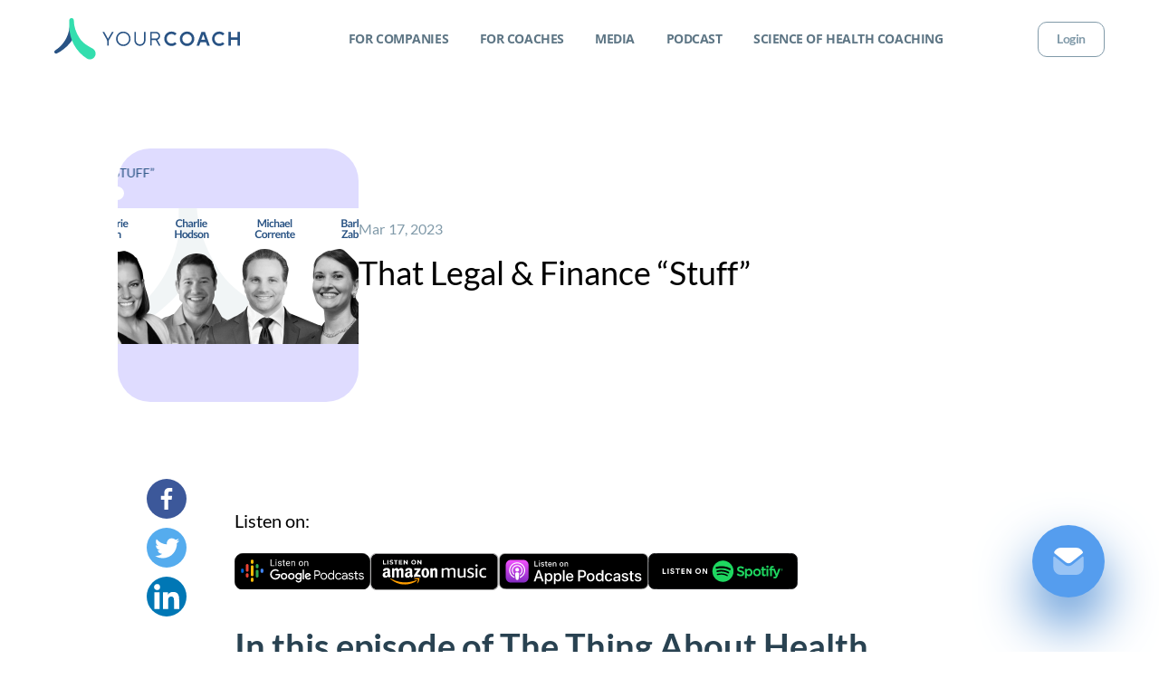

--- FILE ---
content_type: text/html; charset=UTF-8
request_url: https://yourcoach.health/health-coaching-podcast/that-legal-finance-stuff
body_size: 14335
content:
<!DOCTYPE html>
<html prefix="og: http://ogp.me/ns#" lang="en">

<head>

	<!-- MixPanel -->
	<script type="text/javascript">
	(function(f,b){if(!b.__SV){var e,g,i,h;window.mixpanel=b;b._i=[];b.init=function(e,f,c){function g(a,d){var b=d.split(".");2==b.length&&(a=a[b[0]],d=b[1]);a[d]=function(){a.push([d].concat(Array.prototype.slice.call(arguments,0)))}}var a=b;"undefined"!==typeof c?a=b[c]=[]:c="mixpanel";a.people=a.people||[];a.toString=function(a){var d="mixpanel";"mixpanel"!==c&&(d+="."+c);a||(d+=" (stub)");return d};a.people.toString=function(){return a.toString(1)+".people (stub)"};i="disable time_event track track_pageview track_links track_forms track_with_groups add_group set_group remove_group register register_once alias unregister identify name_tag set_config reset opt_in_tracking opt_out_tracking has_opted_in_tracking has_opted_out_tracking clear_opt_in_out_tracking start_batch_senders people.set people.set_once people.unset people.increment people.append people.union people.track_charge people.clear_charges people.delete_user people.remove".split(" ");
	for(h=0;h<i.length;h++)g(a,i[h]);var j="set set_once union unset remove delete".split(" ");a.get_group=function(){function b(c){d[c]=function(){call2_args=arguments;call2=[c].concat(Array.prototype.slice.call(call2_args,0));a.push([e,call2])}}for(var d={},e=["get_group"].concat(Array.prototype.slice.call(arguments,0)),c=0;c<j.length;c++)b(j[c]);return d};b._i.push([e,f,c])};b.__SV=1.2;e=f.createElement("script");e.type="text/javascript";e.async=!0;e.src="undefined"!==typeof MIXPANEL_CUSTOM_LIB_URL?
	MIXPANEL_CUSTOM_LIB_URL:"file:"===f.location.protocol&&"//cdn.mxpnl.com/libs/mixpanel-2-latest.min.js".match(/^\/\//)?"https://cdn.mxpnl.com/libs/mixpanel-2-latest.min.js":"//cdn.mxpnl.com/libs/mixpanel-2-latest.min.js";g=f.getElementsByTagName("script")[0];g.parentNode.insertBefore(e,g)}})(document,window.mixpanel||[]);
	mixpanel.init('0008c5851196d4b64cd60c4eeb888a3d', {debug: false, api_host: "https://api.mixpanel.com", 'persistence': 'localStorage'}); 
	</script>

	<meta charset="UTF-8">
	<meta name="viewport" content="width=device-width, initial-scale=1.0, minimum-scale=1.0, shrink-to-fit=no">
	<link rel="apple-touch-icon" sizes="180x180" href="/favicon.ico">
	<link rel="icon" type="image/png" sizes="32x32" href="/favicon.ico">
	<link rel="icon" type="image/png" sizes="16x16" href="/favicon.ico">
	<meta name="msapplication-TileColor" content="#1fd4b6">
	<meta name="theme-color" content="#ffffff">

	
	
	
	<link href="//yourcoach.health/wp-content/uploads/omgf/omgf-stylesheet-292/omgf-stylesheet-292.css?ver=1682958964" rel="stylesheet">
	<link rel="stylesheet" href="https://yourcoach.health/wp-content/themes/yourcoach/css/fancybox.css" type="text/css" media="all">
	<link rel="stylesheet" id="style3-css" href="https://yourcoach.health/wp-content/themes/yourcoach/css/owl.carousel.min.css?ver=0.1" type="text/css" media="all">
	<link rel="stylesheet" id="style3-css" href="https://yourcoach.health/wp-content/themes/yourcoach/css/owl.theme.default.min.css?ver=0.1" type="text/css" media="all">
	<link rel="stylesheet" id="style3-css" href="https://yourcoach.health/wp-content/themes/yourcoach/css/owl-problemfile.css" type="text/css" media="all">
	<link rel="stylesheet" id="style3-css" href="https://yourcoach.health/wp-content/themes/yourcoach/css/animate.min.css" type="text/css" media="all">
	<link rel="stylesheet" href="https://yourcoach.health/wp-content/themes/yourcoach/css/swiper-bundle.min.css" />

	<!-- VTag -->
	<script id="vtag-ai-js" async src="https://r2.leadsy.ai/tag.js" data-pid="EYJLIzC01HedqLeB" data-version="062024"></script>

		<script type="text/javascript">function theChampLoadEvent(e){var t=window.onload;if(typeof window.onload!="function"){window.onload=e}else{window.onload=function(){t();e()}}}</script>
		<script type="text/javascript">var theChampDefaultLang = 'en_US', theChampCloseIconPath = 'https://yourcoach.health/wp-content/plugins/super-socializer/images/close.png';</script>
		<script>var theChampSiteUrl = 'https://yourcoach.health', theChampVerified = 0, theChampEmailPopup = 0, heateorSsMoreSharePopupSearchText = 'Search';</script>
				<script> var theChampFBKey = '', theChampFBLang = 'en_US', theChampFbLikeMycred = 0, theChampSsga = 0, theChampCommentNotification = 0, theChampHeateorFcmRecentComments = 0, theChampFbIosLogin = 0; </script>
					<script> var theChampSharingAjaxUrl = 'https://yourcoach.health/wp-admin/admin-ajax.php', heateorSsFbMessengerAPI = 'https://www.facebook.com/dialog/send?app_id=595489497242932&display=popup&link=%encoded_post_url%&redirect_uri=%encoded_post_url%',heateorSsWhatsappShareAPI = 'web', heateorSsUrlCountFetched = [], heateorSsSharesText = 'Shares', heateorSsShareText = 'Share', theChampPluginIconPath = 'https://yourcoach.health/wp-content/plugins/super-socializer/images/logo.png', theChampSaveSharesLocally = 0, theChampHorizontalSharingCountEnable = 0, theChampVerticalSharingCountEnable = 0, theChampSharingOffset = -10, theChampCounterOffset = -10, theChampMobileStickySharingEnabled = 0, heateorSsCopyLinkMessage = "Link copied.";
				</script>
			<style type="text/css">
						.the_champ_button_instagram span.the_champ_svg,a.the_champ_instagram span.the_champ_svg{background:radial-gradient(circle at 30% 107%,#fdf497 0,#fdf497 5%,#fd5949 45%,#d6249f 60%,#285aeb 90%)}
					.the_champ_horizontal_sharing .the_champ_svg,.heateor_ss_standard_follow_icons_container .the_champ_svg{
					color: #fff;
				border-width: 0px;
		border-style: solid;
		border-color: transparent;
	}
		.the_champ_horizontal_sharing .theChampTCBackground{
		color:#666;
	}
		.the_champ_horizontal_sharing span.the_champ_svg:hover,.heateor_ss_standard_follow_icons_container span.the_champ_svg:hover{
				border-color: transparent;
	}
		.the_champ_vertical_sharing span.the_champ_svg,.heateor_ss_floating_follow_icons_container span.the_champ_svg{
					color: #fff;
				border-width: 0px;
		border-style: solid;
		border-color: transparent;
	}
		.the_champ_vertical_sharing .theChampTCBackground{
		color:#666;
	}
		.the_champ_vertical_sharing span.the_champ_svg:hover,.heateor_ss_floating_follow_icons_container span.the_champ_svg:hover{
						border-color: transparent;
		}
	@media screen and (max-width:783px){.the_champ_vertical_sharing{display:none!important}}</style>
	<meta name='robots' content='index, follow, max-image-preview:large, max-snippet:-1, max-video-preview:-1' />

	<!-- This site is optimized with the Yoast SEO plugin v24.4 - https://yoast.com/wordpress/plugins/seo/ -->
	<title>That Legal &amp; Finance “Stuff” - YourCoach Health</title>
	<meta name="description" content="When setting up your health coaching business, it’s important to have a baseline understanding of legal and financial risks so you can......." />
	<link rel="canonical" href="https://yourcoach.health/health-coaching-podcast/that-legal-finance-stuff" />
	<meta property="og:locale" content="en_US" />
	<meta property="og:type" content="article" />
	<meta property="og:site_name" content="YourCoach Health" />
	<meta property="article:publisher" content="https://www.facebook.com/YourCoachHealth" />
	<meta property="article:modified_time" content="2023-05-26T12:07:21+00:00" />
	<meta property="og:image" content="https://yourcoach.health/wp-content/uploads/2023/03/That-Legal-Finance-Stuff.png" />
	<meta property="og:image:width" content="660" />
	<meta property="og:image:height" content="300" />
	<meta property="og:image:type" content="image/png" />
	<meta name="twitter:card" content="summary_large_image" />
	<meta name="twitter:site" content="@yourcoachhealth" />
	<script type="application/ld+json" class="yoast-schema-graph">{"@context":"https://schema.org","@graph":[{"@type":"WebPage","@id":"https://yourcoach.health/health-coaching-podcast/that-legal-finance-stuff","url":"https://yourcoach.health/health-coaching-podcast/that-legal-finance-stuff","name":"That Legal & Finance “Stuff” - YourCoach Health","isPartOf":{"@id":"https://yourcoach.health/#website"},"primaryImageOfPage":{"@id":"https://yourcoach.health/health-coaching-podcast/that-legal-finance-stuff#primaryimage"},"image":{"@id":"https://yourcoach.health/health-coaching-podcast/that-legal-finance-stuff#primaryimage"},"thumbnailUrl":"https://yourcoach.health/wp-content/uploads/2023/03/That-Legal-Finance-Stuff.png","datePublished":"2023-03-17T22:12:16+00:00","dateModified":"2023-05-26T12:07:21+00:00","description":"When setting up your health coaching business, it’s important to have a baseline understanding of legal and financial risks so you can.......","breadcrumb":{"@id":"https://yourcoach.health/health-coaching-podcast/that-legal-finance-stuff#breadcrumb"},"inLanguage":"en-US","potentialAction":[{"@type":"ReadAction","target":["https://yourcoach.health/health-coaching-podcast/that-legal-finance-stuff"]}]},{"@type":"ImageObject","inLanguage":"en-US","@id":"https://yourcoach.health/health-coaching-podcast/that-legal-finance-stuff#primaryimage","url":"https://yourcoach.health/wp-content/uploads/2023/03/That-Legal-Finance-Stuff.png","contentUrl":"https://yourcoach.health/wp-content/uploads/2023/03/That-Legal-Finance-Stuff.png","width":660,"height":300,"caption":"That Legal & Finance “Stuff”"},{"@type":"BreadcrumbList","@id":"https://yourcoach.health/health-coaching-podcast/that-legal-finance-stuff#breadcrumb","itemListElement":[{"@type":"ListItem","position":1,"name":"Home","item":"https://yourcoach.health/"},{"@type":"ListItem","position":2,"name":"Podcasts","item":"https://yourcoach.health/health-coaching-podcast"},{"@type":"ListItem","position":3,"name":"That Legal &#038; Finance “Stuff”"}]},{"@type":"WebSite","@id":"https://yourcoach.health/#website","url":"https://yourcoach.health/","name":"YourCoach: Health Coaching Services and Practice Management","description":"Operating System for Behavior Change powered by Health Coaches","publisher":{"@id":"https://yourcoach.health/#organization"},"alternateName":"Health coaching services and practice management - YourCoach Health","potentialAction":[{"@type":"SearchAction","target":{"@type":"EntryPoint","urlTemplate":"https://yourcoach.health/?s={search_term_string}"},"query-input":{"@type":"PropertyValueSpecification","valueRequired":true,"valueName":"search_term_string"}}],"inLanguage":"en-US"},{"@type":"Organization","@id":"https://yourcoach.health/#organization","name":"YourCoach Health","alternateName":"YourCoach Health Inc.","url":"https://yourcoach.health/","logo":{"@type":"ImageObject","inLanguage":"en-US","@id":"https://yourcoach.health/#/schema/logo/image/","url":"https://yourcoach.health/wp-content/uploads/2023/04/yourcoach-logo.jpg","contentUrl":"https://yourcoach.health/wp-content/uploads/2023/04/yourcoach-logo.jpg","width":1200,"height":628,"caption":"YourCoach Health"},"image":{"@id":"https://yourcoach.health/#/schema/logo/image/"},"sameAs":["https://www.facebook.com/YourCoachHealth","https://x.com/yourcoachhealth","https://instagram.com/yourcoachhealth","https://www.youtube.com/channel/UCOrr9630f6COrwyGU-EQ5hA","https://www.linkedin.com/company/yourcoachhealth/"]}]}</script>
	<!-- / Yoast SEO plugin. -->


<script type="text/javascript">
/* <![CDATA[ */
window._wpemojiSettings = {"baseUrl":"https:\/\/s.w.org\/images\/core\/emoji\/15.0.3\/72x72\/","ext":".png","svgUrl":"https:\/\/s.w.org\/images\/core\/emoji\/15.0.3\/svg\/","svgExt":".svg","source":{"concatemoji":"https:\/\/yourcoach.health\/wp-includes\/js\/wp-emoji-release.min.js?ver=6.5.7"}};
/*! This file is auto-generated */
!function(i,n){var o,s,e;function c(e){try{var t={supportTests:e,timestamp:(new Date).valueOf()};sessionStorage.setItem(o,JSON.stringify(t))}catch(e){}}function p(e,t,n){e.clearRect(0,0,e.canvas.width,e.canvas.height),e.fillText(t,0,0);var t=new Uint32Array(e.getImageData(0,0,e.canvas.width,e.canvas.height).data),r=(e.clearRect(0,0,e.canvas.width,e.canvas.height),e.fillText(n,0,0),new Uint32Array(e.getImageData(0,0,e.canvas.width,e.canvas.height).data));return t.every(function(e,t){return e===r[t]})}function u(e,t,n){switch(t){case"flag":return n(e,"\ud83c\udff3\ufe0f\u200d\u26a7\ufe0f","\ud83c\udff3\ufe0f\u200b\u26a7\ufe0f")?!1:!n(e,"\ud83c\uddfa\ud83c\uddf3","\ud83c\uddfa\u200b\ud83c\uddf3")&&!n(e,"\ud83c\udff4\udb40\udc67\udb40\udc62\udb40\udc65\udb40\udc6e\udb40\udc67\udb40\udc7f","\ud83c\udff4\u200b\udb40\udc67\u200b\udb40\udc62\u200b\udb40\udc65\u200b\udb40\udc6e\u200b\udb40\udc67\u200b\udb40\udc7f");case"emoji":return!n(e,"\ud83d\udc26\u200d\u2b1b","\ud83d\udc26\u200b\u2b1b")}return!1}function f(e,t,n){var r="undefined"!=typeof WorkerGlobalScope&&self instanceof WorkerGlobalScope?new OffscreenCanvas(300,150):i.createElement("canvas"),a=r.getContext("2d",{willReadFrequently:!0}),o=(a.textBaseline="top",a.font="600 32px Arial",{});return e.forEach(function(e){o[e]=t(a,e,n)}),o}function t(e){var t=i.createElement("script");t.src=e,t.defer=!0,i.head.appendChild(t)}"undefined"!=typeof Promise&&(o="wpEmojiSettingsSupports",s=["flag","emoji"],n.supports={everything:!0,everythingExceptFlag:!0},e=new Promise(function(e){i.addEventListener("DOMContentLoaded",e,{once:!0})}),new Promise(function(t){var n=function(){try{var e=JSON.parse(sessionStorage.getItem(o));if("object"==typeof e&&"number"==typeof e.timestamp&&(new Date).valueOf()<e.timestamp+604800&&"object"==typeof e.supportTests)return e.supportTests}catch(e){}return null}();if(!n){if("undefined"!=typeof Worker&&"undefined"!=typeof OffscreenCanvas&&"undefined"!=typeof URL&&URL.createObjectURL&&"undefined"!=typeof Blob)try{var e="postMessage("+f.toString()+"("+[JSON.stringify(s),u.toString(),p.toString()].join(",")+"));",r=new Blob([e],{type:"text/javascript"}),a=new Worker(URL.createObjectURL(r),{name:"wpTestEmojiSupports"});return void(a.onmessage=function(e){c(n=e.data),a.terminate(),t(n)})}catch(e){}c(n=f(s,u,p))}t(n)}).then(function(e){for(var t in e)n.supports[t]=e[t],n.supports.everything=n.supports.everything&&n.supports[t],"flag"!==t&&(n.supports.everythingExceptFlag=n.supports.everythingExceptFlag&&n.supports[t]);n.supports.everythingExceptFlag=n.supports.everythingExceptFlag&&!n.supports.flag,n.DOMReady=!1,n.readyCallback=function(){n.DOMReady=!0}}).then(function(){return e}).then(function(){var e;n.supports.everything||(n.readyCallback(),(e=n.source||{}).concatemoji?t(e.concatemoji):e.wpemoji&&e.twemoji&&(t(e.twemoji),t(e.wpemoji)))}))}((window,document),window._wpemojiSettings);
/* ]]> */
</script>
<style id='wp-emoji-styles-inline-css' type='text/css'>

	img.wp-smiley, img.emoji {
		display: inline !important;
		border: none !important;
		box-shadow: none !important;
		height: 1em !important;
		width: 1em !important;
		margin: 0 0.07em !important;
		vertical-align: -0.1em !important;
		background: none !important;
		padding: 0 !important;
	}
</style>
<style id='classic-theme-styles-inline-css' type='text/css'>
/*! This file is auto-generated */
.wp-block-button__link{color:#fff;background-color:#32373c;border-radius:9999px;box-shadow:none;text-decoration:none;padding:calc(.667em + 2px) calc(1.333em + 2px);font-size:1.125em}.wp-block-file__button{background:#32373c;color:#fff;text-decoration:none}
</style>
<style id='global-styles-inline-css' type='text/css'>
body{--wp--preset--color--black: #000000;--wp--preset--color--cyan-bluish-gray: #abb8c3;--wp--preset--color--white: #ffffff;--wp--preset--color--pale-pink: #f78da7;--wp--preset--color--vivid-red: #cf2e2e;--wp--preset--color--luminous-vivid-orange: #ff6900;--wp--preset--color--luminous-vivid-amber: #fcb900;--wp--preset--color--light-green-cyan: #7bdcb5;--wp--preset--color--vivid-green-cyan: #00d084;--wp--preset--color--pale-cyan-blue: #8ed1fc;--wp--preset--color--vivid-cyan-blue: #0693e3;--wp--preset--color--vivid-purple: #9b51e0;--wp--preset--gradient--vivid-cyan-blue-to-vivid-purple: linear-gradient(135deg,rgba(6,147,227,1) 0%,rgb(155,81,224) 100%);--wp--preset--gradient--light-green-cyan-to-vivid-green-cyan: linear-gradient(135deg,rgb(122,220,180) 0%,rgb(0,208,130) 100%);--wp--preset--gradient--luminous-vivid-amber-to-luminous-vivid-orange: linear-gradient(135deg,rgba(252,185,0,1) 0%,rgba(255,105,0,1) 100%);--wp--preset--gradient--luminous-vivid-orange-to-vivid-red: linear-gradient(135deg,rgba(255,105,0,1) 0%,rgb(207,46,46) 100%);--wp--preset--gradient--very-light-gray-to-cyan-bluish-gray: linear-gradient(135deg,rgb(238,238,238) 0%,rgb(169,184,195) 100%);--wp--preset--gradient--cool-to-warm-spectrum: linear-gradient(135deg,rgb(74,234,220) 0%,rgb(151,120,209) 20%,rgb(207,42,186) 40%,rgb(238,44,130) 60%,rgb(251,105,98) 80%,rgb(254,248,76) 100%);--wp--preset--gradient--blush-light-purple: linear-gradient(135deg,rgb(255,206,236) 0%,rgb(152,150,240) 100%);--wp--preset--gradient--blush-bordeaux: linear-gradient(135deg,rgb(254,205,165) 0%,rgb(254,45,45) 50%,rgb(107,0,62) 100%);--wp--preset--gradient--luminous-dusk: linear-gradient(135deg,rgb(255,203,112) 0%,rgb(199,81,192) 50%,rgb(65,88,208) 100%);--wp--preset--gradient--pale-ocean: linear-gradient(135deg,rgb(255,245,203) 0%,rgb(182,227,212) 50%,rgb(51,167,181) 100%);--wp--preset--gradient--electric-grass: linear-gradient(135deg,rgb(202,248,128) 0%,rgb(113,206,126) 100%);--wp--preset--gradient--midnight: linear-gradient(135deg,rgb(2,3,129) 0%,rgb(40,116,252) 100%);--wp--preset--font-size--small: 13px;--wp--preset--font-size--medium: 20px;--wp--preset--font-size--large: 36px;--wp--preset--font-size--x-large: 42px;--wp--preset--spacing--20: 0.44rem;--wp--preset--spacing--30: 0.67rem;--wp--preset--spacing--40: 1rem;--wp--preset--spacing--50: 1.5rem;--wp--preset--spacing--60: 2.25rem;--wp--preset--spacing--70: 3.38rem;--wp--preset--spacing--80: 5.06rem;--wp--preset--shadow--natural: 6px 6px 9px rgba(0, 0, 0, 0.2);--wp--preset--shadow--deep: 12px 12px 50px rgba(0, 0, 0, 0.4);--wp--preset--shadow--sharp: 6px 6px 0px rgba(0, 0, 0, 0.2);--wp--preset--shadow--outlined: 6px 6px 0px -3px rgba(255, 255, 255, 1), 6px 6px rgba(0, 0, 0, 1);--wp--preset--shadow--crisp: 6px 6px 0px rgba(0, 0, 0, 1);}:where(.is-layout-flex){gap: 0.5em;}:where(.is-layout-grid){gap: 0.5em;}body .is-layout-flex{display: flex;}body .is-layout-flex{flex-wrap: wrap;align-items: center;}body .is-layout-flex > *{margin: 0;}body .is-layout-grid{display: grid;}body .is-layout-grid > *{margin: 0;}:where(.wp-block-columns.is-layout-flex){gap: 2em;}:where(.wp-block-columns.is-layout-grid){gap: 2em;}:where(.wp-block-post-template.is-layout-flex){gap: 1.25em;}:where(.wp-block-post-template.is-layout-grid){gap: 1.25em;}.has-black-color{color: var(--wp--preset--color--black) !important;}.has-cyan-bluish-gray-color{color: var(--wp--preset--color--cyan-bluish-gray) !important;}.has-white-color{color: var(--wp--preset--color--white) !important;}.has-pale-pink-color{color: var(--wp--preset--color--pale-pink) !important;}.has-vivid-red-color{color: var(--wp--preset--color--vivid-red) !important;}.has-luminous-vivid-orange-color{color: var(--wp--preset--color--luminous-vivid-orange) !important;}.has-luminous-vivid-amber-color{color: var(--wp--preset--color--luminous-vivid-amber) !important;}.has-light-green-cyan-color{color: var(--wp--preset--color--light-green-cyan) !important;}.has-vivid-green-cyan-color{color: var(--wp--preset--color--vivid-green-cyan) !important;}.has-pale-cyan-blue-color{color: var(--wp--preset--color--pale-cyan-blue) !important;}.has-vivid-cyan-blue-color{color: var(--wp--preset--color--vivid-cyan-blue) !important;}.has-vivid-purple-color{color: var(--wp--preset--color--vivid-purple) !important;}.has-black-background-color{background-color: var(--wp--preset--color--black) !important;}.has-cyan-bluish-gray-background-color{background-color: var(--wp--preset--color--cyan-bluish-gray) !important;}.has-white-background-color{background-color: var(--wp--preset--color--white) !important;}.has-pale-pink-background-color{background-color: var(--wp--preset--color--pale-pink) !important;}.has-vivid-red-background-color{background-color: var(--wp--preset--color--vivid-red) !important;}.has-luminous-vivid-orange-background-color{background-color: var(--wp--preset--color--luminous-vivid-orange) !important;}.has-luminous-vivid-amber-background-color{background-color: var(--wp--preset--color--luminous-vivid-amber) !important;}.has-light-green-cyan-background-color{background-color: var(--wp--preset--color--light-green-cyan) !important;}.has-vivid-green-cyan-background-color{background-color: var(--wp--preset--color--vivid-green-cyan) !important;}.has-pale-cyan-blue-background-color{background-color: var(--wp--preset--color--pale-cyan-blue) !important;}.has-vivid-cyan-blue-background-color{background-color: var(--wp--preset--color--vivid-cyan-blue) !important;}.has-vivid-purple-background-color{background-color: var(--wp--preset--color--vivid-purple) !important;}.has-black-border-color{border-color: var(--wp--preset--color--black) !important;}.has-cyan-bluish-gray-border-color{border-color: var(--wp--preset--color--cyan-bluish-gray) !important;}.has-white-border-color{border-color: var(--wp--preset--color--white) !important;}.has-pale-pink-border-color{border-color: var(--wp--preset--color--pale-pink) !important;}.has-vivid-red-border-color{border-color: var(--wp--preset--color--vivid-red) !important;}.has-luminous-vivid-orange-border-color{border-color: var(--wp--preset--color--luminous-vivid-orange) !important;}.has-luminous-vivid-amber-border-color{border-color: var(--wp--preset--color--luminous-vivid-amber) !important;}.has-light-green-cyan-border-color{border-color: var(--wp--preset--color--light-green-cyan) !important;}.has-vivid-green-cyan-border-color{border-color: var(--wp--preset--color--vivid-green-cyan) !important;}.has-pale-cyan-blue-border-color{border-color: var(--wp--preset--color--pale-cyan-blue) !important;}.has-vivid-cyan-blue-border-color{border-color: var(--wp--preset--color--vivid-cyan-blue) !important;}.has-vivid-purple-border-color{border-color: var(--wp--preset--color--vivid-purple) !important;}.has-vivid-cyan-blue-to-vivid-purple-gradient-background{background: var(--wp--preset--gradient--vivid-cyan-blue-to-vivid-purple) !important;}.has-light-green-cyan-to-vivid-green-cyan-gradient-background{background: var(--wp--preset--gradient--light-green-cyan-to-vivid-green-cyan) !important;}.has-luminous-vivid-amber-to-luminous-vivid-orange-gradient-background{background: var(--wp--preset--gradient--luminous-vivid-amber-to-luminous-vivid-orange) !important;}.has-luminous-vivid-orange-to-vivid-red-gradient-background{background: var(--wp--preset--gradient--luminous-vivid-orange-to-vivid-red) !important;}.has-very-light-gray-to-cyan-bluish-gray-gradient-background{background: var(--wp--preset--gradient--very-light-gray-to-cyan-bluish-gray) !important;}.has-cool-to-warm-spectrum-gradient-background{background: var(--wp--preset--gradient--cool-to-warm-spectrum) !important;}.has-blush-light-purple-gradient-background{background: var(--wp--preset--gradient--blush-light-purple) !important;}.has-blush-bordeaux-gradient-background{background: var(--wp--preset--gradient--blush-bordeaux) !important;}.has-luminous-dusk-gradient-background{background: var(--wp--preset--gradient--luminous-dusk) !important;}.has-pale-ocean-gradient-background{background: var(--wp--preset--gradient--pale-ocean) !important;}.has-electric-grass-gradient-background{background: var(--wp--preset--gradient--electric-grass) !important;}.has-midnight-gradient-background{background: var(--wp--preset--gradient--midnight) !important;}.has-small-font-size{font-size: var(--wp--preset--font-size--small) !important;}.has-medium-font-size{font-size: var(--wp--preset--font-size--medium) !important;}.has-large-font-size{font-size: var(--wp--preset--font-size--large) !important;}.has-x-large-font-size{font-size: var(--wp--preset--font-size--x-large) !important;}
.wp-block-navigation a:where(:not(.wp-element-button)){color: inherit;}
:where(.wp-block-post-template.is-layout-flex){gap: 1.25em;}:where(.wp-block-post-template.is-layout-grid){gap: 1.25em;}
:where(.wp-block-columns.is-layout-flex){gap: 2em;}:where(.wp-block-columns.is-layout-grid){gap: 2em;}
.wp-block-pullquote{font-size: 1.5em;line-height: 1.6;}
</style>
<link rel='stylesheet' id='contact-form-7-css' href='https://yourcoach.health/wp-content/plugins/contact-form-7/includes/css/styles.css?ver=5.9.8' type='text/css' media='all' />
<link rel='stylesheet' id='style1-css' href='https://yourcoach.health/wp-content/themes/yourcoach/css/normalize.css?ver=6.5.7' type='text/css' media='all' />
<link rel='stylesheet' id='style3-css' href='https://yourcoach.health/wp-content/themes/yourcoach/css/yc-web.css?ver=6.5.7' type='text/css' media='all' />
<link rel='stylesheet' id='style2-css' href='https://yourcoach.health/wp-content/themes/yourcoach/style.css?1768869695&#038;ver=6.5.7' type='text/css' media='all' />
<link rel='stylesheet' id='the_champ_frontend_css-css' href='https://yourcoach.health/wp-content/plugins/super-socializer/css/front.css?ver=7.13.38' type='text/css' media='all' />
<script type="text/javascript" src="https://yourcoach.health/wp-content/themes/yourcoach/js/jquery-3.1.1.min.js?ver=6.5.7" id="script1-js"></script>
<script type="text/javascript" src="https://yourcoach.health/wp-includes/js/jquery/jquery.min.js?ver=3.7.1" id="jquery-core-js"></script>
<script type="text/javascript" src="https://yourcoach.health/wp-includes/js/jquery/jquery-migrate.min.js?ver=3.4.1" id="jquery-migrate-js"></script>
<link rel="https://api.w.org/" href="https://yourcoach.health/wp-json/" /><link rel="EditURI" type="application/rsd+xml" title="RSD" href="https://yourcoach.health/xmlrpc.php?rsd" />
<meta name="generator" content="WordPress 6.5.7" />
<link rel='shortlink' href='https://yourcoach.health/?p=3265' />
<link rel="alternate" type="application/json+oembed" href="https://yourcoach.health/wp-json/oembed/1.0/embed?url=https%3A%2F%2Fyourcoach.health%2Fhealth-coaching-podcast%2Fthat-legal-finance-stuff" />
<link rel="alternate" type="text/xml+oembed" href="https://yourcoach.health/wp-json/oembed/1.0/embed?url=https%3A%2F%2Fyourcoach.health%2Fhealth-coaching-podcast%2Fthat-legal-finance-stuff&#038;format=xml" />
<script type="text/javascript">
(function(url){
	if(/(?:Chrome\/26\.0\.1410\.63 Safari\/537\.31|WordfenceTestMonBot)/.test(navigator.userAgent)){ return; }
	var addEvent = function(evt, handler) {
		if (window.addEventListener) {
			document.addEventListener(evt, handler, false);
		} else if (window.attachEvent) {
			document.attachEvent('on' + evt, handler);
		}
	};
	var removeEvent = function(evt, handler) {
		if (window.removeEventListener) {
			document.removeEventListener(evt, handler, false);
		} else if (window.detachEvent) {
			document.detachEvent('on' + evt, handler);
		}
	};
	var evts = 'contextmenu dblclick drag dragend dragenter dragleave dragover dragstart drop keydown keypress keyup mousedown mousemove mouseout mouseover mouseup mousewheel scroll'.split(' ');
	var logHuman = function() {
		if (window.wfLogHumanRan) { return; }
		window.wfLogHumanRan = true;
		var wfscr = document.createElement('script');
		wfscr.type = 'text/javascript';
		wfscr.async = true;
		wfscr.src = url + '&r=' + Math.random();
		(document.getElementsByTagName('head')[0]||document.getElementsByTagName('body')[0]).appendChild(wfscr);
		for (var i = 0; i < evts.length; i++) {
			removeEvent(evts[i], logHuman);
		}
	};
	for (var i = 0; i < evts.length; i++) {
		addEvent(evts[i], logHuman);
	}
})('//yourcoach.health/?wordfence_lh=1&hid=D7E3A96D7DCF4015E761E8424B3D1726');
</script><script type="text/javascript">
           var ajax_url = "https://yourcoach.health/wp-admin/admin-ajax.php";
         </script><meta property="fb:app_id" content="0" /><link rel="icon" href="https://yourcoach.health/wp-content/uploads/2021/05/Favicon-Basic@3x-1.ico" sizes="32x32" />
<link rel="icon" href="https://yourcoach.health/wp-content/uploads/2021/05/Favicon-Basic@3x-1.ico" sizes="192x192" />
<link rel="apple-touch-icon" href="https://yourcoach.health/wp-content/uploads/2021/05/Favicon-Basic@3x-1.ico" />
<meta name="msapplication-TileImage" content="https://yourcoach.health/wp-content/uploads/2021/05/Favicon-Basic@3x-1.ico" />
	<script type="text/javascript">
		$(document).ready(function() {
			$('.blog-item a[href="https://yourcoach.health/health-coaching-industry-report.html"]').attr("href", "/healthcoachingreport/");


			$('#shinin').addClass('shinin');
			setTimeout(function() {
				$('#shinin').removeClass('shinin')
			}, 1500);

			$(document).ready(function() {
				setInterval(function() {
					$('#shinin').addClass('shinin');
					setTimeout(function() {
						$('#shinin').removeClass('shinin')
					}, 1500);
				}, 6000)
			});

		});
	</script>
</head>

<body>
	<header class="black absolute">

		<div class="hero-content max_and_margin">
			<div class="header-menu">
				<div class="header-logo">
					<a href="https://yourcoach.health" title="Home"><img src="https://yourcoach.health/wp-content/themes/yourcoach/img/yourcoach-health-logo.svg" alt="yourcoach health logo" /></a>
				</div>
				<div class="header-nav">
					<ul id="menu-thursdays-menu" class=""><li id="menu-item-645" class="main_menuitem_for_companies menu-item menu-item-type-post_type menu-item-object-page menu-item-645"><a href="https://yourcoach.health/health-coaching-services">For companies</a></li>
<li id="menu-item-644" class="main_menuitem_for_coaches menu-item menu-item-type-post_type menu-item-object-page menu-item-644"><a href="https://yourcoach.health/health-coaching-practice-management-platform">For coaches</a></li>
<li id="menu-item-1142" class="main_menuitem_media menu-item menu-item-type-post_type menu-item-object-page menu-item-1142"><a href="https://yourcoach.health/media">Media</a></li>
<li id="menu-item-3114" class="main_menuitem_podcast menu-item menu-item-type-post_type_archive menu-item-object-podcasts menu-item-3114"><a href="https://yourcoach.health/health-coaching-podcast">Podcast</a></li>
<li id="menu-item-1378" class="menu-item menu-item-type-post_type menu-item-object-page menu-item-1378"><a href="https://yourcoach.health/health-coaching-industry-reports">Science of Health Coaching</a></li>
</ul>				</div>
				<div class="header_btn">
					<a href="https://app.yourcoach.health/login" class="btn btn-bord">Login</a>
				</div>
			</div>
		</div>
	</header>
	<div class="mobile-header">
		<div class="mobile-header_logo header-logo">
			<a href="https://yourcoach.health" title="Home"><img src="https://yourcoach.health/wp-content/themes/yourcoach/img/yourcoach-health-logo.svg" alt="yourcoach health logo" /></a>
		</div>
		<div class="mobile-header_button">
			<span></span>
		</div>
		<div class="mobile-header_menu">
			<ul id="menu-thursdays-menu-1" class=""><li class="main_menuitem_for_companies menu-item menu-item-type-post_type menu-item-object-page menu-item-645"><a href="https://yourcoach.health/health-coaching-services">For companies</a></li>
<li class="main_menuitem_for_coaches menu-item menu-item-type-post_type menu-item-object-page menu-item-644"><a href="https://yourcoach.health/health-coaching-practice-management-platform">For coaches</a></li>
<li class="main_menuitem_media menu-item menu-item-type-post_type menu-item-object-page menu-item-1142"><a href="https://yourcoach.health/media">Media</a></li>
<li class="main_menuitem_podcast menu-item menu-item-type-post_type_archive menu-item-object-podcasts menu-item-3114"><a href="https://yourcoach.health/health-coaching-podcast">Podcast</a></li>
<li class="menu-item menu-item-type-post_type menu-item-object-page menu-item-1378"><a href="https://yourcoach.health/health-coaching-industry-reports">Science of Health Coaching</a></li>
</ul>			<div class="header_btn">
				<a href="https://app.yourcoach.health/login" class="btn btn-bord">Login</a>
			</div>
			<div class="apps">
				<div class="apps_txt">Available on App Store and Google Play</div>
				<a href="https://apps.apple.com/app/yourcoach/id1359191114" class="apps_item"><img src="https://yourcoach.health/wp-content/themes/yourcoach/img/app-sm1.svg" alt="Health Coach App Store - YourCoach Health" /></a>
				<a href="https://play.google.com/store/apps/details?id=com.coloreight.yourcoach" class="apps_item"><img src="https://yourcoach.health/wp-content/themes/yourcoach/img/app-sm2.svg" alt="Health Coach App on Play Store - YourCoach Health" /></a>

			</div>
		</div>
	</div>
			<header class="black">
			<div class="hero-content max_and_margin">
				<div class="header-menu">
					<div class="header-logo">
						<a href="https://yourcoach.health" title="Home"><img src="https://yourcoach.health/wp-content/themes/yourcoach/img/yourcoach-health-logo.svg" alt="yourcoach health logo" /></a>
					</div>
					<div class="header-nav">
						<ul id="menu-thursdays-menu-2" class=""><li class="main_menuitem_for_companies menu-item menu-item-type-post_type menu-item-object-page menu-item-645"><a href="https://yourcoach.health/health-coaching-services">For companies</a></li>
<li class="main_menuitem_for_coaches menu-item menu-item-type-post_type menu-item-object-page menu-item-644"><a href="https://yourcoach.health/health-coaching-practice-management-platform">For coaches</a></li>
<li class="main_menuitem_media menu-item menu-item-type-post_type menu-item-object-page menu-item-1142"><a href="https://yourcoach.health/media">Media</a></li>
<li class="main_menuitem_podcast menu-item menu-item-type-post_type_archive menu-item-object-podcasts menu-item-3114"><a href="https://yourcoach.health/health-coaching-podcast">Podcast</a></li>
<li class="menu-item menu-item-type-post_type menu-item-object-page menu-item-1378"><a href="https://yourcoach.health/health-coaching-industry-reports">Science of Health Coaching</a></li>
</ul>					</div>
					<div class="header_btn">
						<a href="https://app.yourcoach.health/login" class="btn btn-bord" id="platform_login_header">Login</a>
					</div>
				</div>
			</div>
		</header>
	      <main>
        <div class="content bg-white">
	        <div class="page article max_and_margin">
				
                    <div class="podcast-single-header">
                        <div class="podcast-single-image-holder" style="background-color: #dfdcff;">
                                <div class="podcast-single-image-header">
									<p class="podcast-single-image-moving-title">That Legal &#038; Finance “Stuff”</p>
								</div>
                                <div class="podcast-single-image-main">
									<img width="330" height="150" src="https://yourcoach.health/wp-content/uploads/2023/03/That-Legal-Finance-Stuff.png" class="attachment-330x150 size-330x150 wp-post-image" alt="That Legal &amp; Finance “Stuff”" decoding="async" srcset="https://yourcoach.health/wp-content/uploads/2023/03/That-Legal-Finance-Stuff.png 660w, https://yourcoach.health/wp-content/uploads/2023/03/That-Legal-Finance-Stuff-300x136.png 300w" sizes="(max-width: 330px) 100vw, 330px" />                                </div>
                                <div class="podcast-single-image-speaker">
                                    <div class="podcast-single-image-moving-speaker">
                                        <span class="speaker-name">Cherie  Kroh</span>
                                        <span class="speaker-position">Charlie Hodson</span>
                                    </div>
                                </div>
                        </div>
                        <div class="podcast-single-main-info">
                            <p class="podcast-single-date">Mar 17, 2023</p>
                            <h1 class="podcast-single-title">That Legal &#038; Finance “Stuff”</h1>
                        </div>
                    </div>
					<div class="article-content"><div class="post-head-image"><div class="main-post_text-container"><div class="floating-social-bar"><div class="the_champ_sharing_container the_champ_horizontal_sharing" data-heateor-ss-offset="0" data-super-socializer-href="https://yourcoach.health/health-coaching-podcast/that-legal-finance-stuff"><div class="the_champ_sharing_ul"><a class="the_champ_facebook" href="https://www.facebook.com/sharer/sharer.php?u=https%3A%2F%2Fyourcoach.health%2Fhealth-coaching-podcast%2Fthat-legal-finance-stuff" title="Facebook" rel="nofollow noopener" target="_blank" style="font-size:24px!important;box-shadow:none;display:inline-block;vertical-align:middle"><span class="the_champ_svg" style="background-color:#3c589a;width:44px;height:44px;border-radius:999px;display:inline-block;opacity:1;float:left;font-size:24px;box-shadow:none;display:inline-block;font-size:16px;padding:0 4px;vertical-align:middle;background-repeat:repeat;overflow:hidden;padding:0;cursor:pointer;box-sizing:content-box"><svg style="display:block;border-radius:999px;" focusable="false" aria-hidden="true" xmlns="http://www.w3.org/2000/svg" width="100%" height="100%" viewBox="-5 -5 42 42"><path d="M17.78 27.5V17.008h3.522l.527-4.09h-4.05v-2.61c0-1.182.33-1.99 2.023-1.99h2.166V4.66c-.375-.05-1.66-.16-3.155-.16-3.123 0-5.26 1.905-5.26 5.405v3.016h-3.53v4.09h3.53V27.5h4.223z" fill="#fff"></path></svg></span></a><a class="the_champ_button_twitter" href="https://twitter.com/intent/tweet?text=That%20Legal%20%26%20Finance%20%E2%80%9CStuff%E2%80%9D&url=https%3A%2F%2Fyourcoach.health%2Fhealth-coaching-podcast%2Fthat-legal-finance-stuff" title="Twitter" rel="nofollow noopener" target="_blank" style="font-size:24px!important;box-shadow:none;display:inline-block;vertical-align:middle"><span class="the_champ_svg the_champ_s__default the_champ_s_twitter" style="background-color:#55acee;width:44px;height:44px;border-radius:999px;display:inline-block;opacity:1;float:left;font-size:24px;box-shadow:none;display:inline-block;font-size:16px;padding:0 4px;vertical-align:middle;background-repeat:repeat;overflow:hidden;padding:0;cursor:pointer;box-sizing:content-box"><svg style="display:block;border-radius:999px;" focusable="false" aria-hidden="true" xmlns="http://www.w3.org/2000/svg" width="100%" height="100%" viewBox="-4 -4 39 39"><path d="M28 8.557a9.913 9.913 0 0 1-2.828.775 4.93 4.93 0 0 0 2.166-2.725 9.738 9.738 0 0 1-3.13 1.194 4.92 4.92 0 0 0-3.593-1.55 4.924 4.924 0 0 0-4.794 6.049c-4.09-.21-7.72-2.17-10.15-5.15a4.942 4.942 0 0 0-.665 2.477c0 1.71.87 3.214 2.19 4.1a4.968 4.968 0 0 1-2.23-.616v.06c0 2.39 1.7 4.38 3.952 4.83-.414.115-.85.174-1.297.174-.318 0-.626-.03-.928-.086a4.935 4.935 0 0 0 4.6 3.42 9.893 9.893 0 0 1-6.114 2.107c-.398 0-.79-.023-1.175-.068a13.953 13.953 0 0 0 7.55 2.213c9.056 0 14.01-7.507 14.01-14.013 0-.213-.005-.426-.015-.637.96-.695 1.795-1.56 2.455-2.55z" fill="#fff"></path></svg></span></a><a class="the_champ_button_linkedin" href="https://www.linkedin.com/shareArticle?mini=true&url=https%3A%2F%2Fyourcoach.health%2Fhealth-coaching-podcast%2Fthat-legal-finance-stuff&title=That%20Legal%20%26%20Finance%20%E2%80%9CStuff%E2%80%9D" title="Linkedin" rel="nofollow noopener" target="_blank" style="font-size:24px!important;box-shadow:none;display:inline-block;vertical-align:middle"><span class="the_champ_svg the_champ_s__default the_champ_s_linkedin" style="background-color:#0077b5;width:44px;height:44px;border-radius:999px;display:inline-block;opacity:1;float:left;font-size:24px;box-shadow:none;display:inline-block;font-size:16px;padding:0 4px;vertical-align:middle;background-repeat:repeat;overflow:hidden;padding:0;cursor:pointer;box-sizing:content-box"><svg style="display:block;border-radius:999px;" focusable="false" aria-hidden="true" xmlns="http://www.w3.org/2000/svg" width="100%" height="100%" viewBox="0 0 32 32"><path d="M6.227 12.61h4.19v13.48h-4.19V12.61zm2.095-6.7a2.43 2.43 0 0 1 0 4.86c-1.344 0-2.428-1.09-2.428-2.43s1.084-2.43 2.428-2.43m4.72 6.7h4.02v1.84h.058c.56-1.058 1.927-2.176 3.965-2.176 4.238 0 5.02 2.792 5.02 6.42v7.395h-4.183v-6.56c0-1.564-.03-3.574-2.178-3.574-2.18 0-2.514 1.7-2.514 3.46v6.668h-4.187V12.61z" fill="#fff"></path></svg></span></a></div></div></div><div class="main-post_text">					<p class="listen-on-label">Listen on:</p>
					<div class="listen-on-container">
														
								<a href="https://podcasts.google.com/feed/aHR0cHM6Ly9mZWVkcy5tZWdhcGhvbmUuZm0vaGVhbHRoLWNvYWNoaW5n/episode/MmE1MzUwYWMtYmY3Yy0xMWVkLTlhYWQtN2I0MzJkNmE0ODI2?sa=X&ved=0CAUQkfYCahcKEwjo6Yi595L_AhUAAAAAHQAAAAAQDA" class="podcast-listen-on-link" target="_blank"><img src="https://yourcoach.health/wp-content/themes/yourcoach/img/podcasts/badges/google_podcast_badge.svg" class="podcast-listen-on-badge" alt="health coach podcast on google podcasts for YourCoach Health" /></a> 

														
								<a href="https://music.amazon.com/podcasts/1e326d29-0d15-47db-a147-1d2a8a047b98/episodes/a495e6f7-9245-479b-877b-a0f4f692e049/the-thing-about-health-coaching-that-legal-finance-%E2%80%9Cstuff%E2%80%9D" class="podcast-listen-on-link" target="_blank"><img src="https://yourcoach.health/wp-content/themes/yourcoach/img/podcasts/badges/health-coach-podcast-on-amazon-podcasts-for-YourCoach-Health.svg" class="podcast-listen-on-badge" alt="health coach podcast on amazon podcasts for YourCoach Health" /></a> 

														
								<a href="https://podcasts.apple.com/ge/podcast/that-legal-finance-stuff/id1669478939?i=1000604565953" class="podcast-listen-on-link" target="_blank"><img src="https://yourcoach.health/wp-content/themes/yourcoach/img/podcasts/badges/health-coach-podcast-on-apple-podcasts-for-YourCoach-Health.svg" class="podcast-listen-on-badge" alt="health coach podcast on apple podcasts for YourCoach Health" /></a> 

														
								<a href="https://open.spotify.com/episode/0wXqLlZ8qODNYpb9jdV0T5" class="podcast-listen-on-link" target="_blank"><img src="https://yourcoach.health/wp-content/themes/yourcoach/img/podcasts/badges/health-coach-podcast-on-spotify-for-YourCoach-Health.svg" class="podcast-listen-on-badge" alt="health coach podcast on spotify for YourCoach Health" /></a> 

											</div>
										<h2>In this episode of The Thing About Health Coaching:</h2>
<p dir="ltr" data-test-bidi="">When setting up your health coaching business, it’s important to have a baseline understanding of legal and financial risks so you can set your business up for success. In this session, we’ll speak with experts who work with health and wellness professionals to set them up with the right contracts, budgets, tax documents and more to make sure they’re able to scale their business the right way.</p>
<p dir="ltr" data-test-bidi="">This episode was recorded in November 2022 at our Annual Global Health &amp; Wellbeing Coaching Symposium!</p>
<div class="main-post_buttons-container"></div>					
					</div></div></div>	        </div>
        </div>
	  </main>

<script>
// MixPanel Main Event
mixpanel.track('blog_post_view', {
        'place': 'That Legal &#038; Finance “Stuff”',
		'post_category': 'Podcast'
});
</script>
<script src="https://yourcoach.health/wp-content/themes/yourcoach/js/jquery-simple-validator.min.js"></script>
<script src="https://yourcoach.health/wp-content/themes/yourcoach/js/jquery.fancybox.js"></script>
<!-- <script src="https://yourcoach.health/wp-content/themes/yourcoach/js/script.js?1768869695"></script> -->

	<div id="fb-root"></div>
	<script type="text/javascript" src="https://yourcoach.health/wp-includes/js/dist/vendor/wp-polyfill-inert.min.js?ver=3.1.2" id="wp-polyfill-inert-js"></script>
<script type="text/javascript" src="https://yourcoach.health/wp-includes/js/dist/vendor/regenerator-runtime.min.js?ver=0.14.0" id="regenerator-runtime-js"></script>
<script type="text/javascript" src="https://yourcoach.health/wp-includes/js/dist/vendor/wp-polyfill.min.js?ver=3.15.0" id="wp-polyfill-js"></script>
<script type="text/javascript" src="https://yourcoach.health/wp-includes/js/dist/hooks.min.js?ver=2810c76e705dd1a53b18" id="wp-hooks-js"></script>
<script type="text/javascript" src="https://yourcoach.health/wp-includes/js/dist/i18n.min.js?ver=5e580eb46a90c2b997e6" id="wp-i18n-js"></script>
<script type="text/javascript" id="wp-i18n-js-after">
/* <![CDATA[ */
wp.i18n.setLocaleData( { 'text direction\u0004ltr': [ 'ltr' ] } );
/* ]]> */
</script>
<script type="text/javascript" src="https://yourcoach.health/wp-content/plugins/contact-form-7/includes/swv/js/index.js?ver=5.9.8" id="swv-js"></script>
<script type="text/javascript" id="contact-form-7-js-extra">
/* <![CDATA[ */
var wpcf7 = {"api":{"root":"https:\/\/yourcoach.health\/wp-json\/","namespace":"contact-form-7\/v1"}};
/* ]]> */
</script>
<script type="text/javascript" src="https://yourcoach.health/wp-content/plugins/contact-form-7/includes/js/index.js?ver=5.9.8" id="contact-form-7-js"></script>
<script type="text/javascript" src="https://yourcoach.health/wp-content/plugins/super-socializer/js/front/social_login/general.js?ver=7.13.38" id="the_champ_ss_general_scripts-js"></script>
<script type="text/javascript" src="https://yourcoach.health/wp-content/plugins/super-socializer/js/front/facebook/sdk.js?ver=7.13.38" id="the_champ_fb_sdk-js"></script>
<script type="text/javascript" src="https://yourcoach.health/wp-content/plugins/super-socializer/js/front/sharing/sharing.js?ver=7.13.38" id="the_champ_share_counts-js"></script>
<script type="text/javascript" src="https://www.google.com/recaptcha/api.js?render=6LcCq4ofAAAAAGttDMIR7POxi7hMQ6dCvw5BSPj9&amp;ver=3.0" id="google-recaptcha-js"></script>
<script type="text/javascript" id="wpcf7-recaptcha-js-extra">
/* <![CDATA[ */
var wpcf7_recaptcha = {"sitekey":"6LcCq4ofAAAAAGttDMIR7POxi7hMQ6dCvw5BSPj9","actions":{"homepage":"homepage","contactform":"contactform"}};
/* ]]> */
</script>
<script type="text/javascript" src="https://yourcoach.health/wp-content/plugins/contact-form-7/modules/recaptcha/index.js?ver=5.9.8" id="wpcf7-recaptcha-js"></script>
      <footer class="footer">
         <div class="content max_and_margin">
			<div class="footer_cols">
				<div class="footer_left">
					<div class="footer_logo">
	                  <a href="https://yourcoach.health" title="Home"><img src="https://yourcoach.health/wp-content/themes/yourcoach/img/logo-pwr-white.png" alt="YourCoach logo pwr"/></a>
	               	</div>
	               	<div class="footer_apps">
	               		<a href="https://apps.apple.com/app/yourcoach/id1359191114" class="footer_apps_item"><img src="https://yourcoach.health/wp-content/themes/yourcoach/img/app1.svg" alt="Health Coach App Store - YourCoach Health"/></a>
	               		<a href="https://play.google.com/store/apps/details?id=com.coloreight.yourcoach" class="footer_apps_item"><img src="https://yourcoach.health/wp-content/themes/yourcoach/img/app2.svg" alt="Health Coach App on Play Store - YourCoach Health"/></a>
	               	</div>
		        </div>
		        <div class="footer_cnt">
		        	<div class="footer_cols_item footer_cols_item_first_menu">
						<div class="nav">
			               <ul id="menu-first-footer-menu" class=""><li id="menu-item-648" class="menu-item menu-item-type-post_type menu-item-object-page menu-item-648"><a href="https://yourcoach.health/health-coaching-services">For companies</a></li>
<li id="menu-item-647" class="menu-item menu-item-type-post_type menu-item-object-page menu-item-647"><a href="https://yourcoach.health/health-coaching-practice-management-platform">For coaches</a></li>
<li id="menu-item-1255" class="footermenu_item_media menu-item menu-item-type-post_type menu-item-object-page menu-item-1255"><a href="https://yourcoach.health/media">Media</a></li>
<li id="menu-item-4758" class="menu-item menu-item-type-post_type menu-item-object-page menu-item-4758"><a href="https://yourcoach.health/events">Events</a></li>
</ul>			            </div>
		        	</div>
					<div class="footer_cols_item footer_cols_item_second_menu">
						<div class="nav">
			               <ul id="menu-second-footer-menu" class=""><li id="menu-item-694" class="menu-item menu-item-type-post_type menu-item-object-page menu-item-694"><a href="https://yourcoach.health/founders">Founders</a></li>
<li id="menu-item-2298" class="menu-item menu-item-type-custom menu-item-object-custom menu-item-2298"><a href="https://app.yourcoach.health/tutorials">Tutorials</a></li>
<li id="menu-item-2752" class="menu-item menu-item-type-custom menu-item-object-custom menu-item-2752"><a href="/changemaker/">Changemaker</a></li>
<li id="menu-item-4759" class="menu-item menu-item-type-post_type menu-item-object-page menu-item-4759"><a href="https://yourcoach.health/faqs">FAQ</a></li>
</ul>			            </div>
		        	</div>
					<div class="footer_cols_item  footer_cols_item_third_menu">
						<div class="nav">
			               <ul id="menu-third-footer-menu" class=""><li id="menu-item-696" class="menu-item menu-item-type-post_type menu-item-object-page menu-item-privacy-policy menu-item-696"><a rel="privacy-policy" href="https://yourcoach.health/privacy-policy-of-your-coach">Privacy Policy</a></li>
<li id="menu-item-697" class="menu-item menu-item-type-post_type menu-item-object-page menu-item-697"><a href="https://yourcoach.health/terms-of-service-of-your-coach">Terms of Service</a></li>
<li id="menu-item-2471" class="menu-item menu-item-type-custom menu-item-object-custom menu-item-2471"><a href="/nbchwc-scholarship/">Scholarship</a></li>
</ul>			            </div>
		        	</div>
		        </div>
		        <div class="footer_right">
		        	<div class="footer_title">Subscribe to our newsletter</div>
		        	<form>
		        		<div class="subsc">
			        		<script>(function() {
	window.mc4wp = window.mc4wp || {
		listeners: [],
		forms: {
			on: function(evt, cb) {
				window.mc4wp.listeners.push(
					{
						event   : evt,
						callback: cb
					}
				);
			}
		}
	}
})();
</script><!-- Mailchimp for WordPress v4.10.5 - https://wordpress.org/plugins/mailchimp-for-wp/ --><form id="mc4wp-form-1" class="mc4wp-form mc4wp-form-108" method="post" data-id="108" data-name="Default Subscribe" ><div class="mc4wp-form-fields"><input type="email" name="EMAIL" class="form-control subsc_inp" placeholder="Your email" required/>
<button type="submit" class="subsc_btn"></button>
</div><label style="display: none !important;">Leave this field empty if you're human: <input type="text" name="_mc4wp_honeypot" value="" tabindex="-1" autocomplete="off" /></label><input type="hidden" name="_mc4wp_timestamp" value="1768869695" /><input type="hidden" name="_mc4wp_form_id" value="108" /><input type="hidden" name="_mc4wp_form_element_id" value="mc4wp-form-1" /><div class="mc4wp-response"></div></form><!-- / Mailchimp for WordPress Plugin -->			        	</div>
		        	</form>

					<div class="footer-hipaa-logo">
						<img src="https://yourcoach.health/wp-content/themes/yourcoach/img/hipaa-compilant.png" alt="hipaa-compilant" />
					</div>

					<ul class="contact-footer-nav-ul">
						<li class="menu-item menu-item-type-post_type menu-item-object-page menu-item-1379 footer-nav-separate-item">
							<a class="contact-footer-nav-link" href="/contact">Contact Us</a>
							<a class="contact-footer-nav-link" href="/join-us">Join Our Team</a>
						</li>
					</ul>
		        </div>
		        <ul class="social">
					<li><a target="_blank" href="https://www.linkedin.com/company/yourcoachhealth/" rel="noopener noreferrer"><img src="https://yourcoach.health/wp-content/themes/yourcoach/img/soc5.svg" alt="yourcoach linkedin"></a></li>
				      <li><a target="_blank" href="https://www.instagram.com/yourcoachhealth/" rel="noopener noreferrer"><img src="https://yourcoach.health/wp-content/themes/yourcoach/img/soc1.svg" alt="yourcoach instagram"></a></li>
	                  <li><a target="_blank" href="https://www.facebook.com/YourCoachHealth/?ref=aymt_homepage_panel&eid=ARBY0JQa0fgjk4ggw5D_M9nibiq3yZfa_Zt9q74Ffo7gUTlGOaIChtuUQyIklItcbSpbsoJa1F3jTuzQ" rel="noopener noreferrer"><img src="https://yourcoach.health/wp-content/themes/yourcoach/img/soc2.svg" alt="yourcoach facebook"></a></li>
	                  <li><a target="_blank" href="https://twitter.com/yourcoachhealth" rel="noopener noreferrer"><img src="https://yourcoach.health/wp-content/themes/yourcoach/img/x-icon.svg" alt="yourcoach twitter"></a></li>
					<li><a target="_blank" href="https://www.youtube.com/c/YourCoachHealth/featured" rel="noopener noreferrer"><img src="https://yourcoach.health/wp-content/themes/yourcoach/img/soc4.svg" alt="yourcoach youtube"></a></li>
					  <!--li><a href="/contact" ><img src="/wp-content/themes/yourcoach/img/icon-mail.svg"></a></li-->
				</ul>
	        </div>
            <div class="copy">Copyright © 2026 YourCoach Health, Inc.&nbsp;&nbsp;<a href="https://yourcoach.health/terms-of-service-of-your-coach">Terms</a> & <a href="https://yourcoach.health/privacy-policy-of-your-coach">Privacy</a></div>
         </div>
         <script src="https://yourcoach.health/wp-content/themes/yourcoach/js/owl.carousel.min.js"></script>
         <!-- <script src="https://unpkg.com/swiper/swiper-bundle.min.js"></script> -->
         <script src="https://yourcoach.health/wp-content/themes/yourcoach/js/swiper/swiper-bundle.min.js?v=8.3"></script>
		 <script src="https://yourcoach.health/wp-content/themes/yourcoach/js/script.js"></script>

		
		 		 
      </footer>
      <a href="#win-message" class="fancybox btn-mess"></a>
      <a href="#win-ok" id="thnks_pop" class="fancybox btn-mess" style="display:none;"></a>
      <div style="display: none">
      	<div class="win win-form" id="win-join">
      		<div class="win_title">Join the waiting list</div>
      		<!--div class="win_txt">Left us your contacts</div-->
      		<div class="win_form"><div class="form-hcilive">
      			
<div class="wpcf7 no-js" id="wpcf7-f650-o1" lang="en-US" dir="ltr">
<div class="screen-reader-response"><p role="status" aria-live="polite" aria-atomic="true"></p> <ul></ul></div>
<form action="/health-coaching-podcast/that-legal-finance-stuff#wpcf7-f650-o1" method="post" class="wpcf7-form init" aria-label="Contact form" novalidate="novalidate" data-status="init">
<div style="display: none;">
<input type="hidden" name="_wpcf7" value="650" />
<input type="hidden" name="_wpcf7_version" value="5.9.8" />
<input type="hidden" name="_wpcf7_locale" value="en_US" />
<input type="hidden" name="_wpcf7_unit_tag" value="wpcf7-f650-o1" />
<input type="hidden" name="_wpcf7_container_post" value="0" />
<input type="hidden" name="_wpcf7_posted_data_hash" value="" />
<input type="hidden" name="_wpcf7_recaptcha_response" value="" />
</div>
<div class="fields">
	<div class="form-group">
		<p><span class="wpcf7-form-control-wrap" data-name="your-name"><input size="40" maxlength="400" class="wpcf7-form-control wpcf7-text wpcf7-validates-as-required form-control" id="firstName" aria-required="true" aria-invalid="false" placeholder="Name" value="" type="text" name="your-name" /></span>
		</p>
	</div>
	<div class="form-group">
		<p><span class="wpcf7-form-control-wrap" data-name="email-699"><input size="40" maxlength="400" class="wpcf7-form-control wpcf7-email wpcf7-validates-as-required wpcf7-text wpcf7-validates-as-email form-control" id="email" aria-required="true" aria-invalid="false" placeholder="Email" value="" type="email" name="email-699" /></span>
		</p>
	</div>
	<div class="form-group">
		<p><span class="wpcf7-form-control-wrap" data-name="message"><textarea cols="40" rows="10" maxlength="2000" class="wpcf7-form-control wpcf7-textarea wpcf7-validates-as-required form-control" aria-required="true" aria-invalid="false" placeholder="Tell us anything else we need to know about you and your unique health and wellness related goals" name="message"></textarea></span>
		</p>
	</div>
	<div style="display:none">
		<p><span class="wpcf7-form-control-wrap" data-name="market_tag"><input size="40" maxlength="400" class="wpcf7-form-control wpcf7-text" aria-invalid="false" value="YCWeb_B2B" type="text" name="market_tag" /></span>
		</p>
	</div>
	<p><input class="wpcf7-form-control wpcf7-submit has-spinner btn btn-sq" type="submit" value="Send" />
	</p>
</div>
<p style="font-size: 8pt;">This site is protected by reCAPTCHA and the Google <a href="https://policies.google.com/privacy">Privacy Policy</a> and <a href="https://policies.google.com/terms">Terms of Service</a> apply.
</p><div class="wpcf7-response-output" aria-hidden="true"></div>
</form>
</div>
      		</div></div>
      	</div>
		<div class="win win-form" id="win-companies-contact">
			<div class="win_title">We'd love to learn more!</div>
			<div class="win_form"><div class="form-hcilive">
				
<div class="wpcf7 no-js" id="wpcf7-f2304-o2" lang="en-US" dir="ltr">
<div class="screen-reader-response"><p role="status" aria-live="polite" aria-atomic="true"></p> <ul></ul></div>
<form action="/health-coaching-podcast/that-legal-finance-stuff#wpcf7-f2304-o2" method="post" class="wpcf7-form init" aria-label="Contact form" novalidate="novalidate" data-status="init">
<div style="display: none;">
<input type="hidden" name="_wpcf7" value="2304" />
<input type="hidden" name="_wpcf7_version" value="5.9.8" />
<input type="hidden" name="_wpcf7_locale" value="en_US" />
<input type="hidden" name="_wpcf7_unit_tag" value="wpcf7-f2304-o2" />
<input type="hidden" name="_wpcf7_container_post" value="0" />
<input type="hidden" name="_wpcf7_posted_data_hash" value="" />
<input type="hidden" name="_wpcf7_recaptcha_response" value="" />
</div>
<div class="fields">
	<div class="form-group">
		<p><span class="wpcf7-form-control-wrap" data-name="your-name"><input size="40" maxlength="400" class="wpcf7-form-control wpcf7-text wpcf7-validates-as-required form-control" id="firstNameCompanies" aria-required="true" aria-invalid="false" placeholder="Name" value="" type="text" name="your-name" /></span>
		</p>
	</div>
	<div class="form-group">
		<p><span class="wpcf7-form-control-wrap" data-name="email-companies"><input size="40" maxlength="400" class="wpcf7-form-control wpcf7-email wpcf7-validates-as-required wpcf7-text wpcf7-validates-as-email form-control" id="emailcompanies" aria-required="true" aria-invalid="false" placeholder="Email" value="" type="email" name="email-companies" /></span>
		</p>
	</div>
	<div class="form-group">
		<p><span class="wpcf7-form-control-wrap" data-name="message"><textarea cols="40" rows="10" maxlength="2000" class="wpcf7-form-control wpcf7-textarea wpcf7-validates-as-required form-control" aria-required="true" aria-invalid="false" placeholder="Tell us what we need to know about your company, existing (or not) health coaching operations and your needs" name="message"></textarea></span>
		</p>
	</div>
	<div style="display:none">
		<p><span class="wpcf7-form-control-wrap" data-name="market_tag"><input size="40" maxlength="400" class="wpcf7-form-control wpcf7-text" aria-invalid="false" value="YCWeb_B2B" type="text" name="market_tag" /></span>
		</p>
	</div>
	<p><input class="wpcf7-form-control wpcf7-submit has-spinner btn btn-sq" type="submit" value="Send" />
	</p>
</div>
<p style="font-size: 8pt;">This site is protected by reCAPTCHA and the Google <a href="https://policies.google.com/privacy">Privacy Policy</a> and <a href="https://policies.google.com/terms">Terms of Service</a> apply.
</p><div class="wpcf7-response-output" aria-hidden="true"></div>
</form>
</div>
			</div></div>
		</div>
		<div class="win win-form" id="win-join-individuals">
      		<div class="win_title">Join the waiting list</div>
      		<!--div class="win_txt">Left us your contacts</div-->
      		<div class="win_form"><div class="form-hcilive">
      			
<div class="wpcf7 no-js" id="wpcf7-f1028-o3" lang="en-US" dir="ltr">
<div class="screen-reader-response"><p role="status" aria-live="polite" aria-atomic="true"></p> <ul></ul></div>
<form action="/health-coaching-podcast/that-legal-finance-stuff#wpcf7-f1028-o3" method="post" class="wpcf7-form init" aria-label="Contact form" novalidate="novalidate" data-status="init">
<div style="display: none;">
<input type="hidden" name="_wpcf7" value="1028" />
<input type="hidden" name="_wpcf7_version" value="5.9.8" />
<input type="hidden" name="_wpcf7_locale" value="en_US" />
<input type="hidden" name="_wpcf7_unit_tag" value="wpcf7-f1028-o3" />
<input type="hidden" name="_wpcf7_container_post" value="0" />
<input type="hidden" name="_wpcf7_posted_data_hash" value="" />
<input type="hidden" name="_wpcf7_recaptcha_response" value="" />
</div>
<div class="fields">
	<div class="form-group">
		<p><span class="wpcf7-form-control-wrap" data-name="your-name"><input size="40" maxlength="400" class="wpcf7-form-control wpcf7-text wpcf7-validates-as-required form-control" aria-required="true" aria-invalid="false" placeholder="Name" value="" type="text" name="your-name" /></span>
		</p>
	</div>
	<div class="form-group">
		<p><span class="wpcf7-form-control-wrap" data-name="email-699"><input size="40" maxlength="400" class="wpcf7-form-control wpcf7-email wpcf7-validates-as-required wpcf7-text wpcf7-validates-as-email form-control" aria-required="true" aria-invalid="false" placeholder="Email" value="" type="email" name="email-699" /></span>
		</p>
	</div>
	<div class="form-group">
		<p><span class="wpcf7-form-control-wrap" data-name="message"><textarea cols="40" rows="10" maxlength="2000" class="wpcf7-form-control wpcf7-textarea wpcf7-validates-as-required form-control" aria-required="true" aria-invalid="false" placeholder="Tell us anything else we need to know about you and your unique health and wellness related goals" name="message"></textarea></span>
		</p>
	</div>
	<div style="display:none">
		<p><span class="wpcf7-form-control-wrap" data-name="market_tag"><input size="40" maxlength="400" class="wpcf7-form-control wpcf7-text" aria-invalid="false" value="YCWeb_B2B" type="text" name="market_tag" /></span>
		</p>
	</div>
	<p><input class="wpcf7-form-control wpcf7-submit has-spinner btn btn-sq" type="submit" value="Send" />
	</p>
</div>
<p style="font-size: 8pt;">This site is protected by reCAPTCHA and the Google <a href="https://policies.google.com/privacy">Privacy Policy</a> and <a href="https://policies.google.com/terms">Terms of Service</a> apply.
</p><div class="wpcf7-response-output" aria-hidden="true"></div>
</form>
</div>
      		</div></div>
      	</div>
      	<div class="win win-form" id="win-message">
      		<div class="win_title">Send us a message</div>
      		<div class="win_form"><div class="form-hcilive">
      			
<div class="wpcf7 no-js" id="wpcf7-f651-o4" lang="en-US" dir="ltr">
<div class="screen-reader-response"><p role="status" aria-live="polite" aria-atomic="true"></p> <ul></ul></div>
<form action="/health-coaching-podcast/that-legal-finance-stuff#wpcf7-f651-o4" method="post" class="wpcf7-form init" aria-label="Contact form" novalidate="novalidate" data-status="init">
<div style="display: none;">
<input type="hidden" name="_wpcf7" value="651" />
<input type="hidden" name="_wpcf7_version" value="5.9.8" />
<input type="hidden" name="_wpcf7_locale" value="en_US" />
<input type="hidden" name="_wpcf7_unit_tag" value="wpcf7-f651-o4" />
<input type="hidden" name="_wpcf7_container_post" value="0" />
<input type="hidden" name="_wpcf7_posted_data_hash" value="" />
<input type="hidden" name="_wpcf7_recaptcha_response" value="" />
</div>
<div class="fields">
	<div class="form-group">
		<p><span class="wpcf7-form-control-wrap" data-name="myemail"><input size="40" maxlength="400" class="wpcf7-form-control wpcf7-email wpcf7-validates-as-required wpcf7-text wpcf7-validates-as-email form-control" id="yemail" aria-required="true" aria-invalid="false" placeholder="Your e-mail" value="" type="email" name="myemail" /></span>
		</p>
	</div>
	<div class="form-group">
		<p><span class="wpcf7-form-control-wrap" data-name="message"><textarea cols="40" rows="10" maxlength="2000" class="wpcf7-form-control wpcf7-textarea wpcf7-validates-as-required form-control" aria-required="true" aria-invalid="false" placeholder="Your message" name="message"></textarea></span>
		</p>
	</div>
	<div style="display:none">
		<p><span class="wpcf7-form-control-wrap" data-name="market_tag"><input size="40" maxlength="400" class="wpcf7-form-control wpcf7-text" aria-invalid="false" value="website" type="text" name="market_tag" /></span>
		</p>
	</div>
	<p><input class="wpcf7-form-control wpcf7-submit has-spinner btn btn-sq" type="submit" value="Send" />
	</p>
</div>
<p style="font-size: 8pt;">This site is protected by reCAPTCHA and the Google <a href="https://policies.google.com/privacy">Privacy Policy</a> and <a href="https://policies.google.com/terms">Terms of Service</a> apply.
</p><div class="wpcf7-response-output" aria-hidden="true"></div>
</form>
</div>
      		</div></div>
      	</div>
		<div class="win win-form" id="win-message-join-us">
      		<div class="win_title">Send us a message</div>
      		<div class="win_form"><div class="form-hcilive">
      			
<div class="wpcf7 no-js" id="wpcf7-f1110-o5" lang="en-US" dir="ltr">
<div class="screen-reader-response"><p role="status" aria-live="polite" aria-atomic="true"></p> <ul></ul></div>
<form action="/health-coaching-podcast/that-legal-finance-stuff#wpcf7-f1110-o5" method="post" class="wpcf7-form init" aria-label="Contact form" novalidate="novalidate" data-status="init">
<div style="display: none;">
<input type="hidden" name="_wpcf7" value="1110" />
<input type="hidden" name="_wpcf7_version" value="5.9.8" />
<input type="hidden" name="_wpcf7_locale" value="en_US" />
<input type="hidden" name="_wpcf7_unit_tag" value="wpcf7-f1110-o5" />
<input type="hidden" name="_wpcf7_container_post" value="0" />
<input type="hidden" name="_wpcf7_posted_data_hash" value="" />
<input type="hidden" name="_wpcf7_recaptcha_response" value="" />
</div>
<div class="fields">
	<div class="form-group">
		<p><span class="wpcf7-form-control-wrap" data-name="myemail"><input size="40" maxlength="400" class="wpcf7-form-control wpcf7-email wpcf7-validates-as-required wpcf7-text wpcf7-validates-as-email form-control" aria-required="true" aria-invalid="false" placeholder="Your e-mail" value="" type="email" name="myemail" /></span>
		</p>
	</div>
	<div class="form-group">
		<p><span class="wpcf7-form-control-wrap" data-name="linkedin-profile"><input size="40" maxlength="400" class="wpcf7-form-control wpcf7-text form-control" aria-invalid="false" placeholder="Your LinkedIn profile" value="" type="text" name="linkedin-profile" /></span>
		</p>
	</div>
	<div class="form-group">
		<p><span class="wpcf7-form-control-wrap" data-name="message"><textarea cols="40" rows="10" maxlength="2000" class="wpcf7-form-control wpcf7-textarea wpcf7-validates-as-required form-control" aria-required="true" aria-invalid="false" placeholder="Your message" name="message"></textarea></span>
		</p>
	</div>
	<div style="display:none">
		<p><span class="wpcf7-form-control-wrap" data-name="market_tag"><input size="40" maxlength="400" class="wpcf7-form-control wpcf7-text" aria-invalid="false" value="website" type="text" name="market_tag" /></span>
		</p>
	</div>
	<p><input class="wpcf7-form-control wpcf7-submit has-spinner btn btn-sq" type="submit" value="Send" />
	</p>
</div>
<p style="font-size: 8pt;">This site is protected by reCAPTCHA and the Google <a href="https://policies.google.com/privacy">Privacy Policy</a> and <a href="https://policies.google.com/terms">Terms of Service</a> apply.
</p><div class="wpcf7-response-output" aria-hidden="true"></div>
</form>
</div>
      		</div></div>
      	</div>
      	<div class="win win-ok" id="win-ok">
      		<div class="win_title">Thank you!</div>
      		<div class="win_txt">Our health concierge will contact you shortly!</div>
      		<div class="win_btn"><a href="#" onclick="$.fancybox.close();" class="btn">OK</a></div>
      	</div>
      </div>
      <script>
      	var $= jQuery.noConflict();
      	var wpcf7f = document.querySelector( '#wpcf7-f1028-p783-o2' );
		if(wpcf7f){
			try{
				wpcf7f.addEventListener( 'wpcf7mailsent', function( event ) {
					$.fancybox.close();
					$('#thnks_pop').click();
				}, false );
			} catch (e) {
				console.log('Error from footer: ', e)
			}
		}
      </script>
   </body>
</html>


--- FILE ---
content_type: text/html; charset=utf-8
request_url: https://www.google.com/recaptcha/api2/anchor?ar=1&k=6LcCq4ofAAAAAGttDMIR7POxi7hMQ6dCvw5BSPj9&co=aHR0cHM6Ly95b3VyY29hY2guaGVhbHRoOjQ0Mw..&hl=en&v=PoyoqOPhxBO7pBk68S4YbpHZ&size=invisible&anchor-ms=20000&execute-ms=30000&cb=66d8ojfoy9pl
body_size: 48934
content:
<!DOCTYPE HTML><html dir="ltr" lang="en"><head><meta http-equiv="Content-Type" content="text/html; charset=UTF-8">
<meta http-equiv="X-UA-Compatible" content="IE=edge">
<title>reCAPTCHA</title>
<style type="text/css">
/* cyrillic-ext */
@font-face {
  font-family: 'Roboto';
  font-style: normal;
  font-weight: 400;
  font-stretch: 100%;
  src: url(//fonts.gstatic.com/s/roboto/v48/KFO7CnqEu92Fr1ME7kSn66aGLdTylUAMa3GUBHMdazTgWw.woff2) format('woff2');
  unicode-range: U+0460-052F, U+1C80-1C8A, U+20B4, U+2DE0-2DFF, U+A640-A69F, U+FE2E-FE2F;
}
/* cyrillic */
@font-face {
  font-family: 'Roboto';
  font-style: normal;
  font-weight: 400;
  font-stretch: 100%;
  src: url(//fonts.gstatic.com/s/roboto/v48/KFO7CnqEu92Fr1ME7kSn66aGLdTylUAMa3iUBHMdazTgWw.woff2) format('woff2');
  unicode-range: U+0301, U+0400-045F, U+0490-0491, U+04B0-04B1, U+2116;
}
/* greek-ext */
@font-face {
  font-family: 'Roboto';
  font-style: normal;
  font-weight: 400;
  font-stretch: 100%;
  src: url(//fonts.gstatic.com/s/roboto/v48/KFO7CnqEu92Fr1ME7kSn66aGLdTylUAMa3CUBHMdazTgWw.woff2) format('woff2');
  unicode-range: U+1F00-1FFF;
}
/* greek */
@font-face {
  font-family: 'Roboto';
  font-style: normal;
  font-weight: 400;
  font-stretch: 100%;
  src: url(//fonts.gstatic.com/s/roboto/v48/KFO7CnqEu92Fr1ME7kSn66aGLdTylUAMa3-UBHMdazTgWw.woff2) format('woff2');
  unicode-range: U+0370-0377, U+037A-037F, U+0384-038A, U+038C, U+038E-03A1, U+03A3-03FF;
}
/* math */
@font-face {
  font-family: 'Roboto';
  font-style: normal;
  font-weight: 400;
  font-stretch: 100%;
  src: url(//fonts.gstatic.com/s/roboto/v48/KFO7CnqEu92Fr1ME7kSn66aGLdTylUAMawCUBHMdazTgWw.woff2) format('woff2');
  unicode-range: U+0302-0303, U+0305, U+0307-0308, U+0310, U+0312, U+0315, U+031A, U+0326-0327, U+032C, U+032F-0330, U+0332-0333, U+0338, U+033A, U+0346, U+034D, U+0391-03A1, U+03A3-03A9, U+03B1-03C9, U+03D1, U+03D5-03D6, U+03F0-03F1, U+03F4-03F5, U+2016-2017, U+2034-2038, U+203C, U+2040, U+2043, U+2047, U+2050, U+2057, U+205F, U+2070-2071, U+2074-208E, U+2090-209C, U+20D0-20DC, U+20E1, U+20E5-20EF, U+2100-2112, U+2114-2115, U+2117-2121, U+2123-214F, U+2190, U+2192, U+2194-21AE, U+21B0-21E5, U+21F1-21F2, U+21F4-2211, U+2213-2214, U+2216-22FF, U+2308-230B, U+2310, U+2319, U+231C-2321, U+2336-237A, U+237C, U+2395, U+239B-23B7, U+23D0, U+23DC-23E1, U+2474-2475, U+25AF, U+25B3, U+25B7, U+25BD, U+25C1, U+25CA, U+25CC, U+25FB, U+266D-266F, U+27C0-27FF, U+2900-2AFF, U+2B0E-2B11, U+2B30-2B4C, U+2BFE, U+3030, U+FF5B, U+FF5D, U+1D400-1D7FF, U+1EE00-1EEFF;
}
/* symbols */
@font-face {
  font-family: 'Roboto';
  font-style: normal;
  font-weight: 400;
  font-stretch: 100%;
  src: url(//fonts.gstatic.com/s/roboto/v48/KFO7CnqEu92Fr1ME7kSn66aGLdTylUAMaxKUBHMdazTgWw.woff2) format('woff2');
  unicode-range: U+0001-000C, U+000E-001F, U+007F-009F, U+20DD-20E0, U+20E2-20E4, U+2150-218F, U+2190, U+2192, U+2194-2199, U+21AF, U+21E6-21F0, U+21F3, U+2218-2219, U+2299, U+22C4-22C6, U+2300-243F, U+2440-244A, U+2460-24FF, U+25A0-27BF, U+2800-28FF, U+2921-2922, U+2981, U+29BF, U+29EB, U+2B00-2BFF, U+4DC0-4DFF, U+FFF9-FFFB, U+10140-1018E, U+10190-1019C, U+101A0, U+101D0-101FD, U+102E0-102FB, U+10E60-10E7E, U+1D2C0-1D2D3, U+1D2E0-1D37F, U+1F000-1F0FF, U+1F100-1F1AD, U+1F1E6-1F1FF, U+1F30D-1F30F, U+1F315, U+1F31C, U+1F31E, U+1F320-1F32C, U+1F336, U+1F378, U+1F37D, U+1F382, U+1F393-1F39F, U+1F3A7-1F3A8, U+1F3AC-1F3AF, U+1F3C2, U+1F3C4-1F3C6, U+1F3CA-1F3CE, U+1F3D4-1F3E0, U+1F3ED, U+1F3F1-1F3F3, U+1F3F5-1F3F7, U+1F408, U+1F415, U+1F41F, U+1F426, U+1F43F, U+1F441-1F442, U+1F444, U+1F446-1F449, U+1F44C-1F44E, U+1F453, U+1F46A, U+1F47D, U+1F4A3, U+1F4B0, U+1F4B3, U+1F4B9, U+1F4BB, U+1F4BF, U+1F4C8-1F4CB, U+1F4D6, U+1F4DA, U+1F4DF, U+1F4E3-1F4E6, U+1F4EA-1F4ED, U+1F4F7, U+1F4F9-1F4FB, U+1F4FD-1F4FE, U+1F503, U+1F507-1F50B, U+1F50D, U+1F512-1F513, U+1F53E-1F54A, U+1F54F-1F5FA, U+1F610, U+1F650-1F67F, U+1F687, U+1F68D, U+1F691, U+1F694, U+1F698, U+1F6AD, U+1F6B2, U+1F6B9-1F6BA, U+1F6BC, U+1F6C6-1F6CF, U+1F6D3-1F6D7, U+1F6E0-1F6EA, U+1F6F0-1F6F3, U+1F6F7-1F6FC, U+1F700-1F7FF, U+1F800-1F80B, U+1F810-1F847, U+1F850-1F859, U+1F860-1F887, U+1F890-1F8AD, U+1F8B0-1F8BB, U+1F8C0-1F8C1, U+1F900-1F90B, U+1F93B, U+1F946, U+1F984, U+1F996, U+1F9E9, U+1FA00-1FA6F, U+1FA70-1FA7C, U+1FA80-1FA89, U+1FA8F-1FAC6, U+1FACE-1FADC, U+1FADF-1FAE9, U+1FAF0-1FAF8, U+1FB00-1FBFF;
}
/* vietnamese */
@font-face {
  font-family: 'Roboto';
  font-style: normal;
  font-weight: 400;
  font-stretch: 100%;
  src: url(//fonts.gstatic.com/s/roboto/v48/KFO7CnqEu92Fr1ME7kSn66aGLdTylUAMa3OUBHMdazTgWw.woff2) format('woff2');
  unicode-range: U+0102-0103, U+0110-0111, U+0128-0129, U+0168-0169, U+01A0-01A1, U+01AF-01B0, U+0300-0301, U+0303-0304, U+0308-0309, U+0323, U+0329, U+1EA0-1EF9, U+20AB;
}
/* latin-ext */
@font-face {
  font-family: 'Roboto';
  font-style: normal;
  font-weight: 400;
  font-stretch: 100%;
  src: url(//fonts.gstatic.com/s/roboto/v48/KFO7CnqEu92Fr1ME7kSn66aGLdTylUAMa3KUBHMdazTgWw.woff2) format('woff2');
  unicode-range: U+0100-02BA, U+02BD-02C5, U+02C7-02CC, U+02CE-02D7, U+02DD-02FF, U+0304, U+0308, U+0329, U+1D00-1DBF, U+1E00-1E9F, U+1EF2-1EFF, U+2020, U+20A0-20AB, U+20AD-20C0, U+2113, U+2C60-2C7F, U+A720-A7FF;
}
/* latin */
@font-face {
  font-family: 'Roboto';
  font-style: normal;
  font-weight: 400;
  font-stretch: 100%;
  src: url(//fonts.gstatic.com/s/roboto/v48/KFO7CnqEu92Fr1ME7kSn66aGLdTylUAMa3yUBHMdazQ.woff2) format('woff2');
  unicode-range: U+0000-00FF, U+0131, U+0152-0153, U+02BB-02BC, U+02C6, U+02DA, U+02DC, U+0304, U+0308, U+0329, U+2000-206F, U+20AC, U+2122, U+2191, U+2193, U+2212, U+2215, U+FEFF, U+FFFD;
}
/* cyrillic-ext */
@font-face {
  font-family: 'Roboto';
  font-style: normal;
  font-weight: 500;
  font-stretch: 100%;
  src: url(//fonts.gstatic.com/s/roboto/v48/KFO7CnqEu92Fr1ME7kSn66aGLdTylUAMa3GUBHMdazTgWw.woff2) format('woff2');
  unicode-range: U+0460-052F, U+1C80-1C8A, U+20B4, U+2DE0-2DFF, U+A640-A69F, U+FE2E-FE2F;
}
/* cyrillic */
@font-face {
  font-family: 'Roboto';
  font-style: normal;
  font-weight: 500;
  font-stretch: 100%;
  src: url(//fonts.gstatic.com/s/roboto/v48/KFO7CnqEu92Fr1ME7kSn66aGLdTylUAMa3iUBHMdazTgWw.woff2) format('woff2');
  unicode-range: U+0301, U+0400-045F, U+0490-0491, U+04B0-04B1, U+2116;
}
/* greek-ext */
@font-face {
  font-family: 'Roboto';
  font-style: normal;
  font-weight: 500;
  font-stretch: 100%;
  src: url(//fonts.gstatic.com/s/roboto/v48/KFO7CnqEu92Fr1ME7kSn66aGLdTylUAMa3CUBHMdazTgWw.woff2) format('woff2');
  unicode-range: U+1F00-1FFF;
}
/* greek */
@font-face {
  font-family: 'Roboto';
  font-style: normal;
  font-weight: 500;
  font-stretch: 100%;
  src: url(//fonts.gstatic.com/s/roboto/v48/KFO7CnqEu92Fr1ME7kSn66aGLdTylUAMa3-UBHMdazTgWw.woff2) format('woff2');
  unicode-range: U+0370-0377, U+037A-037F, U+0384-038A, U+038C, U+038E-03A1, U+03A3-03FF;
}
/* math */
@font-face {
  font-family: 'Roboto';
  font-style: normal;
  font-weight: 500;
  font-stretch: 100%;
  src: url(//fonts.gstatic.com/s/roboto/v48/KFO7CnqEu92Fr1ME7kSn66aGLdTylUAMawCUBHMdazTgWw.woff2) format('woff2');
  unicode-range: U+0302-0303, U+0305, U+0307-0308, U+0310, U+0312, U+0315, U+031A, U+0326-0327, U+032C, U+032F-0330, U+0332-0333, U+0338, U+033A, U+0346, U+034D, U+0391-03A1, U+03A3-03A9, U+03B1-03C9, U+03D1, U+03D5-03D6, U+03F0-03F1, U+03F4-03F5, U+2016-2017, U+2034-2038, U+203C, U+2040, U+2043, U+2047, U+2050, U+2057, U+205F, U+2070-2071, U+2074-208E, U+2090-209C, U+20D0-20DC, U+20E1, U+20E5-20EF, U+2100-2112, U+2114-2115, U+2117-2121, U+2123-214F, U+2190, U+2192, U+2194-21AE, U+21B0-21E5, U+21F1-21F2, U+21F4-2211, U+2213-2214, U+2216-22FF, U+2308-230B, U+2310, U+2319, U+231C-2321, U+2336-237A, U+237C, U+2395, U+239B-23B7, U+23D0, U+23DC-23E1, U+2474-2475, U+25AF, U+25B3, U+25B7, U+25BD, U+25C1, U+25CA, U+25CC, U+25FB, U+266D-266F, U+27C0-27FF, U+2900-2AFF, U+2B0E-2B11, U+2B30-2B4C, U+2BFE, U+3030, U+FF5B, U+FF5D, U+1D400-1D7FF, U+1EE00-1EEFF;
}
/* symbols */
@font-face {
  font-family: 'Roboto';
  font-style: normal;
  font-weight: 500;
  font-stretch: 100%;
  src: url(//fonts.gstatic.com/s/roboto/v48/KFO7CnqEu92Fr1ME7kSn66aGLdTylUAMaxKUBHMdazTgWw.woff2) format('woff2');
  unicode-range: U+0001-000C, U+000E-001F, U+007F-009F, U+20DD-20E0, U+20E2-20E4, U+2150-218F, U+2190, U+2192, U+2194-2199, U+21AF, U+21E6-21F0, U+21F3, U+2218-2219, U+2299, U+22C4-22C6, U+2300-243F, U+2440-244A, U+2460-24FF, U+25A0-27BF, U+2800-28FF, U+2921-2922, U+2981, U+29BF, U+29EB, U+2B00-2BFF, U+4DC0-4DFF, U+FFF9-FFFB, U+10140-1018E, U+10190-1019C, U+101A0, U+101D0-101FD, U+102E0-102FB, U+10E60-10E7E, U+1D2C0-1D2D3, U+1D2E0-1D37F, U+1F000-1F0FF, U+1F100-1F1AD, U+1F1E6-1F1FF, U+1F30D-1F30F, U+1F315, U+1F31C, U+1F31E, U+1F320-1F32C, U+1F336, U+1F378, U+1F37D, U+1F382, U+1F393-1F39F, U+1F3A7-1F3A8, U+1F3AC-1F3AF, U+1F3C2, U+1F3C4-1F3C6, U+1F3CA-1F3CE, U+1F3D4-1F3E0, U+1F3ED, U+1F3F1-1F3F3, U+1F3F5-1F3F7, U+1F408, U+1F415, U+1F41F, U+1F426, U+1F43F, U+1F441-1F442, U+1F444, U+1F446-1F449, U+1F44C-1F44E, U+1F453, U+1F46A, U+1F47D, U+1F4A3, U+1F4B0, U+1F4B3, U+1F4B9, U+1F4BB, U+1F4BF, U+1F4C8-1F4CB, U+1F4D6, U+1F4DA, U+1F4DF, U+1F4E3-1F4E6, U+1F4EA-1F4ED, U+1F4F7, U+1F4F9-1F4FB, U+1F4FD-1F4FE, U+1F503, U+1F507-1F50B, U+1F50D, U+1F512-1F513, U+1F53E-1F54A, U+1F54F-1F5FA, U+1F610, U+1F650-1F67F, U+1F687, U+1F68D, U+1F691, U+1F694, U+1F698, U+1F6AD, U+1F6B2, U+1F6B9-1F6BA, U+1F6BC, U+1F6C6-1F6CF, U+1F6D3-1F6D7, U+1F6E0-1F6EA, U+1F6F0-1F6F3, U+1F6F7-1F6FC, U+1F700-1F7FF, U+1F800-1F80B, U+1F810-1F847, U+1F850-1F859, U+1F860-1F887, U+1F890-1F8AD, U+1F8B0-1F8BB, U+1F8C0-1F8C1, U+1F900-1F90B, U+1F93B, U+1F946, U+1F984, U+1F996, U+1F9E9, U+1FA00-1FA6F, U+1FA70-1FA7C, U+1FA80-1FA89, U+1FA8F-1FAC6, U+1FACE-1FADC, U+1FADF-1FAE9, U+1FAF0-1FAF8, U+1FB00-1FBFF;
}
/* vietnamese */
@font-face {
  font-family: 'Roboto';
  font-style: normal;
  font-weight: 500;
  font-stretch: 100%;
  src: url(//fonts.gstatic.com/s/roboto/v48/KFO7CnqEu92Fr1ME7kSn66aGLdTylUAMa3OUBHMdazTgWw.woff2) format('woff2');
  unicode-range: U+0102-0103, U+0110-0111, U+0128-0129, U+0168-0169, U+01A0-01A1, U+01AF-01B0, U+0300-0301, U+0303-0304, U+0308-0309, U+0323, U+0329, U+1EA0-1EF9, U+20AB;
}
/* latin-ext */
@font-face {
  font-family: 'Roboto';
  font-style: normal;
  font-weight: 500;
  font-stretch: 100%;
  src: url(//fonts.gstatic.com/s/roboto/v48/KFO7CnqEu92Fr1ME7kSn66aGLdTylUAMa3KUBHMdazTgWw.woff2) format('woff2');
  unicode-range: U+0100-02BA, U+02BD-02C5, U+02C7-02CC, U+02CE-02D7, U+02DD-02FF, U+0304, U+0308, U+0329, U+1D00-1DBF, U+1E00-1E9F, U+1EF2-1EFF, U+2020, U+20A0-20AB, U+20AD-20C0, U+2113, U+2C60-2C7F, U+A720-A7FF;
}
/* latin */
@font-face {
  font-family: 'Roboto';
  font-style: normal;
  font-weight: 500;
  font-stretch: 100%;
  src: url(//fonts.gstatic.com/s/roboto/v48/KFO7CnqEu92Fr1ME7kSn66aGLdTylUAMa3yUBHMdazQ.woff2) format('woff2');
  unicode-range: U+0000-00FF, U+0131, U+0152-0153, U+02BB-02BC, U+02C6, U+02DA, U+02DC, U+0304, U+0308, U+0329, U+2000-206F, U+20AC, U+2122, U+2191, U+2193, U+2212, U+2215, U+FEFF, U+FFFD;
}
/* cyrillic-ext */
@font-face {
  font-family: 'Roboto';
  font-style: normal;
  font-weight: 900;
  font-stretch: 100%;
  src: url(//fonts.gstatic.com/s/roboto/v48/KFO7CnqEu92Fr1ME7kSn66aGLdTylUAMa3GUBHMdazTgWw.woff2) format('woff2');
  unicode-range: U+0460-052F, U+1C80-1C8A, U+20B4, U+2DE0-2DFF, U+A640-A69F, U+FE2E-FE2F;
}
/* cyrillic */
@font-face {
  font-family: 'Roboto';
  font-style: normal;
  font-weight: 900;
  font-stretch: 100%;
  src: url(//fonts.gstatic.com/s/roboto/v48/KFO7CnqEu92Fr1ME7kSn66aGLdTylUAMa3iUBHMdazTgWw.woff2) format('woff2');
  unicode-range: U+0301, U+0400-045F, U+0490-0491, U+04B0-04B1, U+2116;
}
/* greek-ext */
@font-face {
  font-family: 'Roboto';
  font-style: normal;
  font-weight: 900;
  font-stretch: 100%;
  src: url(//fonts.gstatic.com/s/roboto/v48/KFO7CnqEu92Fr1ME7kSn66aGLdTylUAMa3CUBHMdazTgWw.woff2) format('woff2');
  unicode-range: U+1F00-1FFF;
}
/* greek */
@font-face {
  font-family: 'Roboto';
  font-style: normal;
  font-weight: 900;
  font-stretch: 100%;
  src: url(//fonts.gstatic.com/s/roboto/v48/KFO7CnqEu92Fr1ME7kSn66aGLdTylUAMa3-UBHMdazTgWw.woff2) format('woff2');
  unicode-range: U+0370-0377, U+037A-037F, U+0384-038A, U+038C, U+038E-03A1, U+03A3-03FF;
}
/* math */
@font-face {
  font-family: 'Roboto';
  font-style: normal;
  font-weight: 900;
  font-stretch: 100%;
  src: url(//fonts.gstatic.com/s/roboto/v48/KFO7CnqEu92Fr1ME7kSn66aGLdTylUAMawCUBHMdazTgWw.woff2) format('woff2');
  unicode-range: U+0302-0303, U+0305, U+0307-0308, U+0310, U+0312, U+0315, U+031A, U+0326-0327, U+032C, U+032F-0330, U+0332-0333, U+0338, U+033A, U+0346, U+034D, U+0391-03A1, U+03A3-03A9, U+03B1-03C9, U+03D1, U+03D5-03D6, U+03F0-03F1, U+03F4-03F5, U+2016-2017, U+2034-2038, U+203C, U+2040, U+2043, U+2047, U+2050, U+2057, U+205F, U+2070-2071, U+2074-208E, U+2090-209C, U+20D0-20DC, U+20E1, U+20E5-20EF, U+2100-2112, U+2114-2115, U+2117-2121, U+2123-214F, U+2190, U+2192, U+2194-21AE, U+21B0-21E5, U+21F1-21F2, U+21F4-2211, U+2213-2214, U+2216-22FF, U+2308-230B, U+2310, U+2319, U+231C-2321, U+2336-237A, U+237C, U+2395, U+239B-23B7, U+23D0, U+23DC-23E1, U+2474-2475, U+25AF, U+25B3, U+25B7, U+25BD, U+25C1, U+25CA, U+25CC, U+25FB, U+266D-266F, U+27C0-27FF, U+2900-2AFF, U+2B0E-2B11, U+2B30-2B4C, U+2BFE, U+3030, U+FF5B, U+FF5D, U+1D400-1D7FF, U+1EE00-1EEFF;
}
/* symbols */
@font-face {
  font-family: 'Roboto';
  font-style: normal;
  font-weight: 900;
  font-stretch: 100%;
  src: url(//fonts.gstatic.com/s/roboto/v48/KFO7CnqEu92Fr1ME7kSn66aGLdTylUAMaxKUBHMdazTgWw.woff2) format('woff2');
  unicode-range: U+0001-000C, U+000E-001F, U+007F-009F, U+20DD-20E0, U+20E2-20E4, U+2150-218F, U+2190, U+2192, U+2194-2199, U+21AF, U+21E6-21F0, U+21F3, U+2218-2219, U+2299, U+22C4-22C6, U+2300-243F, U+2440-244A, U+2460-24FF, U+25A0-27BF, U+2800-28FF, U+2921-2922, U+2981, U+29BF, U+29EB, U+2B00-2BFF, U+4DC0-4DFF, U+FFF9-FFFB, U+10140-1018E, U+10190-1019C, U+101A0, U+101D0-101FD, U+102E0-102FB, U+10E60-10E7E, U+1D2C0-1D2D3, U+1D2E0-1D37F, U+1F000-1F0FF, U+1F100-1F1AD, U+1F1E6-1F1FF, U+1F30D-1F30F, U+1F315, U+1F31C, U+1F31E, U+1F320-1F32C, U+1F336, U+1F378, U+1F37D, U+1F382, U+1F393-1F39F, U+1F3A7-1F3A8, U+1F3AC-1F3AF, U+1F3C2, U+1F3C4-1F3C6, U+1F3CA-1F3CE, U+1F3D4-1F3E0, U+1F3ED, U+1F3F1-1F3F3, U+1F3F5-1F3F7, U+1F408, U+1F415, U+1F41F, U+1F426, U+1F43F, U+1F441-1F442, U+1F444, U+1F446-1F449, U+1F44C-1F44E, U+1F453, U+1F46A, U+1F47D, U+1F4A3, U+1F4B0, U+1F4B3, U+1F4B9, U+1F4BB, U+1F4BF, U+1F4C8-1F4CB, U+1F4D6, U+1F4DA, U+1F4DF, U+1F4E3-1F4E6, U+1F4EA-1F4ED, U+1F4F7, U+1F4F9-1F4FB, U+1F4FD-1F4FE, U+1F503, U+1F507-1F50B, U+1F50D, U+1F512-1F513, U+1F53E-1F54A, U+1F54F-1F5FA, U+1F610, U+1F650-1F67F, U+1F687, U+1F68D, U+1F691, U+1F694, U+1F698, U+1F6AD, U+1F6B2, U+1F6B9-1F6BA, U+1F6BC, U+1F6C6-1F6CF, U+1F6D3-1F6D7, U+1F6E0-1F6EA, U+1F6F0-1F6F3, U+1F6F7-1F6FC, U+1F700-1F7FF, U+1F800-1F80B, U+1F810-1F847, U+1F850-1F859, U+1F860-1F887, U+1F890-1F8AD, U+1F8B0-1F8BB, U+1F8C0-1F8C1, U+1F900-1F90B, U+1F93B, U+1F946, U+1F984, U+1F996, U+1F9E9, U+1FA00-1FA6F, U+1FA70-1FA7C, U+1FA80-1FA89, U+1FA8F-1FAC6, U+1FACE-1FADC, U+1FADF-1FAE9, U+1FAF0-1FAF8, U+1FB00-1FBFF;
}
/* vietnamese */
@font-face {
  font-family: 'Roboto';
  font-style: normal;
  font-weight: 900;
  font-stretch: 100%;
  src: url(//fonts.gstatic.com/s/roboto/v48/KFO7CnqEu92Fr1ME7kSn66aGLdTylUAMa3OUBHMdazTgWw.woff2) format('woff2');
  unicode-range: U+0102-0103, U+0110-0111, U+0128-0129, U+0168-0169, U+01A0-01A1, U+01AF-01B0, U+0300-0301, U+0303-0304, U+0308-0309, U+0323, U+0329, U+1EA0-1EF9, U+20AB;
}
/* latin-ext */
@font-face {
  font-family: 'Roboto';
  font-style: normal;
  font-weight: 900;
  font-stretch: 100%;
  src: url(//fonts.gstatic.com/s/roboto/v48/KFO7CnqEu92Fr1ME7kSn66aGLdTylUAMa3KUBHMdazTgWw.woff2) format('woff2');
  unicode-range: U+0100-02BA, U+02BD-02C5, U+02C7-02CC, U+02CE-02D7, U+02DD-02FF, U+0304, U+0308, U+0329, U+1D00-1DBF, U+1E00-1E9F, U+1EF2-1EFF, U+2020, U+20A0-20AB, U+20AD-20C0, U+2113, U+2C60-2C7F, U+A720-A7FF;
}
/* latin */
@font-face {
  font-family: 'Roboto';
  font-style: normal;
  font-weight: 900;
  font-stretch: 100%;
  src: url(//fonts.gstatic.com/s/roboto/v48/KFO7CnqEu92Fr1ME7kSn66aGLdTylUAMa3yUBHMdazQ.woff2) format('woff2');
  unicode-range: U+0000-00FF, U+0131, U+0152-0153, U+02BB-02BC, U+02C6, U+02DA, U+02DC, U+0304, U+0308, U+0329, U+2000-206F, U+20AC, U+2122, U+2191, U+2193, U+2212, U+2215, U+FEFF, U+FFFD;
}

</style>
<link rel="stylesheet" type="text/css" href="https://www.gstatic.com/recaptcha/releases/PoyoqOPhxBO7pBk68S4YbpHZ/styles__ltr.css">
<script nonce="euturvjPGaVPDxiQUnEWKQ" type="text/javascript">window['__recaptcha_api'] = 'https://www.google.com/recaptcha/api2/';</script>
<script type="text/javascript" src="https://www.gstatic.com/recaptcha/releases/PoyoqOPhxBO7pBk68S4YbpHZ/recaptcha__en.js" nonce="euturvjPGaVPDxiQUnEWKQ">
      
    </script></head>
<body><div id="rc-anchor-alert" class="rc-anchor-alert"></div>
<input type="hidden" id="recaptcha-token" value="[base64]">
<script type="text/javascript" nonce="euturvjPGaVPDxiQUnEWKQ">
      recaptcha.anchor.Main.init("[\x22ainput\x22,[\x22bgdata\x22,\x22\x22,\[base64]/[base64]/[base64]/KE4oMTI0LHYsdi5HKSxMWihsLHYpKTpOKDEyNCx2LGwpLFYpLHYpLFQpKSxGKDE3MSx2KX0scjc9ZnVuY3Rpb24obCl7cmV0dXJuIGx9LEM9ZnVuY3Rpb24obCxWLHYpe04odixsLFYpLFZbYWtdPTI3OTZ9LG49ZnVuY3Rpb24obCxWKXtWLlg9KChWLlg/[base64]/[base64]/[base64]/[base64]/[base64]/[base64]/[base64]/[base64]/[base64]/[base64]/[base64]\\u003d\x22,\[base64]\x22,\[base64]/woPDp8ODcCdJwoLCpkcvVMO9LRNEw497wovCj07ChHjDsUzCm8ONwosEw71rwqHCgMObR8OIdArCvcK4wqYyw7hWw7d2w6VRw4QMwo5aw5QGFUJXw5YMG2UsXS/[base64]/DjFNLwrLDiW53QsKCwoNWwqjCpz/CjVZLbDc1w6jDmcOOw5Zowqcqw53DqMKoFAvDrMKiwrQAwrk3GMOTbRLCuMOKwpPCtMObwobDoXwCw5jDqAUwwpkXQBLCnMOVNSBlcj42HMOWVMOyJnpgN8K6w7rDp2Z7wo84EGnDtXRSw4XClWbDlcK/LQZ1w4rCmWdcwoLCjhtLWmnDmBrCoCDCqMObwq3DpcOLf3PDih/DhMOLOStDw7bCuG9SwpIWVsK2EMOUWhhLwpFdcsKgHHQTwo00wp3DjcKmMMO4cyfCrxTCmXXDh3TDkcO9w5HDv8OVwoByB8OXHRJDaFsjAgnCtEHCmSHCrUjDi3A6KsKmEMK6wqrCmxPDhFbDl8KTfSTDlsKlL8O/[base64]/[base64]/DoB3CgsO6cwHDv8OswpTDq0MWw49ww6lnWsKzw7Mwwr7CrSppWStjwr7DgWDCnnIBwoAEwqjDsMOZIcO5wq1dw7QyLsO0w55mw6Mvw6bDow3CmcKSw7oEJRx+w5RvAALDkWvDt1VXDT5tw71RMypcwpEbfcO9fMKnwq3DqU/DkcOOwp3DgcK+wqB4NAPChVtOw7IqZ8OowqDCuXN7W2fCicOmAMOgNxIOw4PCsnLDvUhCwqpJw7/[base64]/CqiTDgsKrIUtJw5Y6wq/Do1vDiABpIsO3w4fCg8OFBmnDtMKwYBPDgcOjQwLCpsOvenvCtE0PH8KfbsOuwpnCocKiwpTCmEbDscK/wq9pQsODwrF8wpHChFvCmgvDu8K9MCTCmDTCpsOdIGjDrsOWw4rCiG5sG8OeZyHDhsKoR8O7R8Kew7o2wqRdwoXCvMKuwoLCpMK0wooOwoXCv8OPwp3DkWnDpGlgKjRsQhBgw6ZxC8OPwrt0wo7DmVokKU7CoXsmw4I1wq5Jw6TDvzbCr0w0w4fCmV4Wwr3Dth/Dl0Znwqd0w7Uqw5Y/XirCp8KXcsOOwojCl8OuwqZtwodnRCsYchhgflHChSIyVMOnw43CvwELGgLDmwwuasK6w4TDusKXU8OVw752w74KwovCqTdHw7J4DD5RAgl4P8O7CsO6wpNQwozDg8KKwox6JMKLwqZMKcOxwo0rPH4JwrZ4w7fCrMO1KsOiwr/DqcOmwr3CisOte0kpFyTDkmV7KsOKwpPDiDHDkH7DkwDCrsOBwo4CGgnDj1jDncKtZsOkw50dw6kMwqfCncOEwoVrczrCjBdpcDwEwoLDqMK5FMO5wrHCrDpbwqxUOCHDjsKhVcOFEcKvQsKvw57CmCt/w73CqMK6wpxmwqDChx7DhMKcYMOAw6ZdwqzCqzHCs3x5fxPCksKXw5BuXmHCuTjDjcKFXxrCqWAzYm3CryrChsOWw4QJHytrH8KqwprDuV4BwonDkcO6wqk4wqFMwpI5wqoEacKBwpfDhcKEw6VtJCJVfcKqWnfCi8K0LMKyw6ozw40Vw4JRWws/wrnCrcOBw7TDoUs3w4l8woAmw4ItwpLCqkvCow/DqMKxcQnCpMOgXWzDo8K4H0PDkcOgVnpcdXpIwozDnypBwpEZw6I1woQfw44XX3bCmzkvF8OtwrrCpcOpZ8KfajzDhFobw6cowrLCgMOWNhhuw7zCnsOvHULDh8OUw43CmmnClsKTwps+asKPw5tBIDnDmsKPw4TDjyPCknHDi8OYLibCs8OWcyXDgMKDw7Mowr/CpSpcwpvCvF3DvQHDpMOew6PDgWMEw7zCtcKOwofCgXrCtMKBwr7DisOPLMOPNQlOMsO9anB0MVotw6B+w5HDtRzCvibDmcOTSQvDlw7CnMOiNcKmwp7ClsOZw69Iw4PDulLCjEwQUms9w6/Dj0/DtMO4worCtsOMZ8OYw4E8Aidnwp0TPEtsACELQcOzOyPDtMKXaj0Rwo4Qw5PDrsKSTsK6XBPCoQ5lw6AiB3bDrF4eV8OVwq/DhmbClEZIVcO2clVQwonDj1Evw5gsbMK1wqfCnMOZK8OTw5/DhU3DuXUAw55owpbCl8O+wrJmBcKBw5XDisOXw60TKMKnesOBLHvCmDPDs8KNwqV4FsKJCcKGwrZ0L8K2wo7CgkEfwrzCimXDhi0gOBl0wqstZ8Kcw7/Dg1XDmcKDwqXDkgoyAcOdRMOhFXHDoBnCjx82JzrDnktZP8OeCS/Dq8OCwpBwM1bCjX3DhijCn8OCO8KHO8KQw6rDmMOwwp0BA25AwqjCmMOlKsOCIAV5w6Qdw6vDjzM1w6PChcK7w73CvcO8w4EqCxpHQMOFRcKYwo7CucKBLTjCncK9w6IxKMOdwqtKwqsww5/CjsKKHMKYAj5ZSMKENCnCu8KqPGdwwqANwr1ceMONcsKWawt6w74ew7nCs8KVaiPDh8KfwqvCuix5CMKaPUQ3YcOzSwzCpMOGVMK4Y8KsEVzCvwDCjsOhPFgyaldHwoYSMwh5w6fDhFPCvj7DiznCgwt2ScO/HXR5w4FzwonDuMKGw6jDhcKWFhYIwqzDtiULw7QIeWZQeBrDnkLCh3/CtsOkwqQ4w4PDn8O4w7xGFjYkTMK5w4jCkynDrmnCtsOHJcKsw57CkULCl8KUC8Krw6I4Mh19fcOrwq98JhbDq8OAF8KDw57DlHoqGALCoDlvwox6w7LDsSbDmDoFwoHDqMK7wow7wpvCu043IsOqa28ywrdbJ8KUUCXCtsKIQxTDlVJiwpw7Z8O6ecOEw6k/VMKieHvDolB5w6USwpEuDz9hU8KmacKRwrZQPsKie8OkenF7wrPDjDDDpsK9wrpyJEE7TA5Ew4LDqsOywpTCqcOqZT/Dt0V+LsK2w5wEI8O3w43Cj0pzw6rCpcORBiRaw7Y6a8O8dcKDwoRlbXzDkXwfY8OWO1fCjsKFXcOecF/DvSnDrcOleQwqw5JcwrnCqxnCrT7CthrCncO7woDDucKeE8Olw7xDB8Ksw5cUwrZbF8OvDinCngAhwrDDqsK1w4XDik/[base64]/wpjCocOZw53Dj8KBwr/[base64]/DqMOobcKHw4HDh1N2LXTDpMO9e0TCr1RDw6LDo8KaeE/DtMONwoo/woInNMOmIsOtdSjCpGrCm2Y7w6VGP3/CjMKQwozDgsO9w6/DmcOAw4EIw7F9wr7CssOvwpnCoMO/woQuw6vCsD3CukIgw7zDn8Krw4PDp8OwwrDDmMKsEDPCksK2XGwLLsKaMMKiBlTCq8KKw69Jw4rCu8OJw43CjhdATsK9NsKXwonChcO/[base64]/ZiBVwpBAFcKdw7xhTcO+wrpowo58ecOmGihswpXDhMKaDcObw4xWfADCqzPChwLCligEfTPCpHDCgMOkSEcaw6lBworDgWdYRiUvaMKBWQ3DhMO/RcOuwpxpS8OKw6wsw77DvMOyw7gdw744w6E1ecKSw4EYDGLCiRAYwq9hw5PClMOTK0hpWcKWIR/DiSnClQVPIw40wrlUwq/CgiTDgiDDlGRrwpXClETDmmBiwrUMwpPCuALDvsKWwrMxJnI7CMOBw4nCmsKTwrXDjsOmwpjDpWc1c8K5w4FQw6HCssKvCWtUwpvDpXYwa8KOw7TDpMO+CMO/w7Q9CsOSE8O0XGdHw68jAsOrw5zDgAjCvcOFQTsXZQUbw6rDgjFXwq3DghVWQMKxwqpTTcKPw6bCmVfDmMO1wqXCrUp0KCrCtcKzPV/Dh0ZvJzXDoMOywpfDncONwqLCoy/CusKRNDnCnsKbwpcYw4HComQtw6s9EcKpUMKgwrbCpMKMQVtDw5/[base64]/wpnDljzDkQNobClWwo4LTBI/PcODJGF1w48uNgJXwqxrX8KefsKYXGrDjX3DusKgw6XDu2XCvMO3bCpxQG/CmcKewq3DpMO9H8KUJ8OSwrXDtBnDnsKkEnjCoMKEXMO1worCh8KOYDzCozvDnmbDqMOFf8OYQ8O5YMOBwrEFFcOrwqHCoMKhAC3Djx0PwpjDj1oDwp12wpfDgcKlw6sNDcOGwoDCn2LDvWHDhsKqD0M5V8Oqw5zDucKyR3INw6LCosKLwodIH8Oww4/Dl1ZJwrbDtwszwrnDux8UwpRnPcKWwrwiw4dBcMODSmDCuDNJJMKow5/Cv8Omw47CuMOTwrN+QjnCrcOrwpfCoGgWZsOUwrVCb8OvwoVTSsOewoXDuhViw55PwoXCljwafsOywq/DhcOUBsK7wrPDksKsIcOqwrzCmX57eG8BSBXCpcO1w4l6McO0FxJXw6zDgW/[base64]/CtyMRYR7DvMK6wq19F25nw7XCjAIDwozCjsKoc8Olwo8UwqtQwrFewol5wr3DhkXClgnDiDbDoBXDrEhRZMKeK8KjbhjDiwXDnVs7H8OQw7bCh8KOw6JIN8O/CMKSwrPCkMKOdU3CsMOWw6csw5cdw47CusOWSEjClcKALMOpw5DCuMOIwrgWwpoSAzfDuMK0YkzChh3DskBubRt5X8OfwrbDtl9Xa0zDm8KrUsKIZcKLSyAaSRkrFgXDkzfClsKCwo/CmsKrwqt1wqfDghjCqSTDoRzCqcOXw5zCksO/woxqwpQiBmVfc3Znw5vDhmHDgCzCiAHCk8KNIQNkd3xSwqgJwoZ/VMK+w7h/RXTCk8Kdw6jCr8Kdd8OEaMKCw7TCjsK7wpzDhjrCksOLwo7DrcKwBHEswrvCgMOIworDkQRnw4fDncK0w7jCoHgJw78yOsKndxbCrMKgwpsMXcOgZ3LCvnBmBkV5e8KowodqFSHDsVjCnCA1HlBZRS/DgMOxwoHCu0LCmyYtSxpxwrgkDXMzwp7CjsKPwql1w7V+w6vDt8Ogwqc5w5k+wqbDilHCmmLCgcKgwovDnT/CtkrDucOEwoEDw5BawoUGMcKXwpXDgAFXa8KWw7hDUcOxMsK2XMO4YydJHcKRVsOrZ1sFWFdEwp9ZwprDqStkTcK9WFkVwrstI1bCqQfCtcO/wqY2wqfCk8KtwpzCoHPDpkAjwqUoZMKsw5lPw7/DkcOtPMKjw4DCkD4pw5oSP8Ksw64nZnAYw6fDp8KCIMOMw5scSC3CmcOgWMKqw6/CvcODw5t/DcOVwoPClsKkJMK6Wl/CuMOtwpnCjATDvyzDrsKYwpvCsMOfc8O6wrXDmsO0UHzCpn/[base64]/CjsO1wqF0HcO0diVODw1pw5bDp3LCgsOQXcOrwo85w5R+w65kSX7CnFxbCUBlVA7CsyjCpcOQwoZhwqbCpcONTcKmw4ctwpTDs1LDjh/DoDB3BlJoC8OYFVpmwqfCvXU1KcOSw40hHELDgyITwpcDwrdLdnrCsDcKw63ClcOFwrJrTMK9w4UALx/CkCYAOE5Xw73CpMOnWSAqw7jDh8Ovw4bCocOIVsKAw4fDjsOiw6tRw5TCl8OLw4FuwqDCtsOew7PDgTlmw6/CsCTDqcKPKF3CkQzDn03ClT5AO8KoPlvDuRNuw5hzw6x8woXDrj4SwoBWwpbDhcKWwpsbwqbDrsKRPgZyO8KOUcOeBMKgwrTCmBDCm3XChy09wrfCt1DDugkMasKlw4fCv8KNw4zCssO5w7zCqcOrRMKCwqXDi3XDsBrCrMOWQMKDL8KLYiBww6LDhk/DlMOOCsONYMKAGwE1TMOMasOjdAXDvQJCBMKUw5vDs8OUw5nCmW1Tw4YFwrcRw6daw6bCrhnDnzJSw5bDih/CmMO7cxMGw6FFw6AFwoFQHMKywpwoGMK7woXCq8KDe8Kiew9nw47Cn8OGBzZYX1TCpsKZwo/[base64]/[base64]/Dn8O3wpJmVg85KsKHZ8KewptZe8OAIsOYVcOvw63DmE3Cjm3Dp8KJwq/DhsKBwqdeX8O3wo7CjkYCHRXCpCU/w6I4woo7wrXCg1DCtsOSw5jDg1MRworCm8OoPw/CqsORw49SwrnDtyxuw5k0woovw542wo3Dk8O2U8K0wpQ1woUEBMK1BcKERSvCgFjDpcOzdMKVKsKxwpJLw45uG8OWw6InwpoMwow1H8KFw6rCtsOlek4Cw6c1wpTDgMOfYcOaw7zCkMK+woJIwrjDucKrw63DtsKsLysbw7ouw6FdIwBiwr8eNMONYcOuwoBZwr98wp/CiMKKwpkOIsK/wq/CkMK6YhjDt8K5XhQfw7VpG2vCm8ObMMO5wrDDm8Kkw7fDqTojw7zCvMK4wpsGw6fCrxvDm8OGwonCs8KOwqoRAiDCv3EuZ8OaX8O0XMOWOcOSZsORw4RMKCTDuMKKWMKGXydPPMKLw6o7w7/CoMKWwps4w43Dv8OLw7PDl0NeZhRpTBllDy7DmcO5w4bCncOOaTFwK0TDksKcLnpKw658bFlsw7EPaDdlDsKGw67CrQgDfcOpc8ODI8K4w5F+w4zDrQpjw5bDqcOhZ8KpG8KmJcOcwpEJGx/CpWLCnsKVccO5GFzDsGEkJCNQwogMwrPDicK1w4taQcOowppWw7HCuCRgwqfDuyTDucO8BS17wrgpC3EUw7TCnUbCjsKGL8KbDyY5IcKMwqbCkSrCkMKMe8KKwq/CoQPDi34ZBsKpD1XCj8KRwqcRwpXDo3bClw95w7x/XRnDk8OZKsO9w5zClQ16HyBWb8OnJMOrEDnCi8OtJcKTw6IYUcOfwrhxZMOWwrgveBTDuMOew4TDsMO5w6YRDjVowpzCm0g0RiHCmysAw4h9wq7DqilKw6kCQi9ww6hnwozDtcKvwoDDhSZQw40/KcKkwqYAMsKmw6PCo8KCa8O/w5wzegQ2wrHDncK0VxTDj8Oxw4tsw63DjUc3woVNP8KJw7fDpsO4GcKyRxTCpTo8cwvDl8O4CTvDmBfCocKkwqnCtMKsw4Y0FSHCsXTDo3w3wro7EsK9OMOVDkDDv8KtwqAfwqh6bVjCrE/CpcKtFAxKQQM/[base64]/DtijDlWzCsyoCw45mVzDCjcOJesKAw5fCvMKOw5XClhM6KsKwGzDDr8K4w5fCni7CnAvCrcOPesKDbcKJw6JBwqnCpwNTF3hmw4R6wpxxKGZ0fERfw6cPw71ww4jDnhwuIWrCi8KLw5RNwpI9w7vCicO0wp/Cn8KTbsOvRlxWw7J9w7wcwqQ5w7E/wqnDpyPCsmvCncO/w5BHNRYjwqDDlMKlUMOuW34cwpAcPF4pTcOYeQIdQsOML8Oiw5XCisK0XH7DlMKAQwNyWnlMwqzCozXDjAbDrFI9NsKkcwHCqGp2a8KdEMO3P8Orw5jDm8KEczAAw6DCrsOnw5kFfB5ZWivCrRZnw6LCpMK6XCzCkCJpLzjDg0jDuMK/NyJiF1jCi0gtw55ZwqPDn8OEw4rDsj7DqcOFPcOpw5bDiBJ+wrDDtSnDu3QmSW7DvA9NwrYYGMOxw6wuw5ZPwqUiw5lmwqFjOMKYw4gEw7/[base64]/DqVl0w6/CpzvDkxfDqcKcJHfDjFbChcO/T208wq00w5wafsOmbENkw5zCuWHCu8KlNknChU7Ckx5jwprDp2DCssO7wrbCgzlOS8K6C8Kfw5dwDsKYw6AZF8K/wovCoR9RcjghIEDDtDRDwqAHI34LcQcWw7gHwpHDjTRBJsOkajTDgmfCjgLDscKMYMOiw5dHemNZwrYfBnFgE8KhXSkFwrrDkwJbwqJVZcKBHC0OK8KQw4vCk8ORw4/Dm8OpecKLwokgbcOGw4rDtMOdwrzDp2s3SQTDgk8awo/CsEzCtAMTwr9zEsO5wrDCjcOYw5XCusKPDXDDsX8aw57CqMK8GMONw6ZOw7LDp2TCninDn33DkWweYMKPTkHDlnBNw7LDqiNgwqxMwpg4dUnDr8OQJsOASMKcRsOmP8KrdMONAwxKN8OdZsK1YRhXwqnCg1DCu0nCqmLCkBHDrz5/w7wCYcOZRlEhwqfDjxBuBGjCpHYIwojDqTbDvMK9wrvDuE4Vw67DujAowoLCu8OewqfDhsKyOEXCp8KxchIcwpokwoNswojDrxPCkQ/Dh09KesKCw4olWMOJwo4NUkTDoMOzKhhaBcKfwpbDil/CsiU3MH9pw6zCusOMbcOiwpJtw4l6woYcwr1AbsKiw6LDl8OQND3DgsK7wobChMOLGXHCl8K7worClE/DtGXDj8OhZSE6AsK5w5RHw4jDjlvDhcOMI8KOUDjDlkbDh8KOE8O7Kkcjw40xV8OBwrsvC8ObBhwGwr/Cj8KSwrJ7wplnNnDDsQ5+wrzDgcOGw7PDksKpw7JVNCzDqcKEB15WwojDpMKfWm0OPMKbwqHCvgzCkMOccEsuwo/CkMKfYMOkYUbCr8Odw4HDusOiw6PCoVAgw6E8cklIw5lLDxUoM1XDs8OHHTnClnXCjWvDpMOlAhTCk8O7b2/CuX7CgGNAB8OMwq/DqlfDukhhPk7DsTvDusKCwqU/OUUJPcO1RsOUw5LChsOpelHDgD/CgcO0LMOewpPDicKSfm7Dny/DqilJwo/Cp8OaIcO2bRRlUGDCusO9PcOSMsKqHnfCtMOIdsKwRijDpCHDssOBAcKwwrdswp7ClMOXw6zDoxIWDGTDs2wswpLCt8KhX8K6wovDrQ3CjcKBwq/DlcO5JkfClMOpI0Jiw4w2AnfCnMOKw6HDi8OlHHVEw48qw7/DuFlrw6M+QkTCiCl0w4/DgWLDkx/Du8KxGj7DqsKCwqHDkMKHw5wuagYyw4IFPMOLa8OlJ0HCg8K9wq3Cs8OvPsOSwrMoAsOew5zCqsK0w7RMMsKCR8K/[base64]/DnC14woLCkMOKwqQuOQl9WMOnWyXCvFUnwrgIw4jCij7Cgh/DgMKOw4opwp3Di3DChMKxw6zClgbDq8KzY8Oow60rQm7ChcO7TSIGwpFnw4HCrsKBw43DgsOGQsKSwp9VYB/DiMOQSMKjf8OaJ8Oww7DClQnDl8Kdw6nCjUdUG0wcwqNvSRbCv8KkDHlwLX5Bw4h4w7DClcOlLz3CgMOvJGXDucOrw4LCi0PCosKsQcKtS8Kbw7NnwrEtw6/DlCTCgXXCs8KAw5xrQ0x4M8KTwpnDv3DDi8KwIDLDpWcWwqHCu8KDwq4SwrvCgMOhworDoSvDjFMUUE3CjzZnIcOZVcKZw5MIS8KSZsOnHUwPw6/Cr8OiTgzCksK6wpIKfUjDp8OJw653w5ItBcKFE8KiTTzClX0/[base64]/DpcOaw5x2wq3Dk8ODw4tpwqUCwpEvw63DlX1Fw5NDw7/Dr8KLwrvCpTHCr3bClwDDhhnDucOnwoPDsMKlwodfcwQUWnxLQm/CphXDosOvw43DusKEXMKmwqJHHwDCvX0HciPDs3BLEsO1KsKzBznCk2DDvRvDhH/[base64]/DkMK5woLCuy/Cs8KuwqTDjTbDqMOqMQ/CgMOJwrzDqiDCgVfCqhdww5l/GsKNL8ODwozDmx/Co8OZw59ub8KCwrzCj8KiRUU1wqTDli7ChcKCwpAqwoEzEcOGHMKEE8KMejURw5dZKMODw7LCrTHCskUzwqPCoMO4B8OYw493XMKhdmFVw71Ww4MdOcKGQsK5JcOmcVZQwq/CvcOFHEYySHNYQz1YWjXDr3EIUcOFQsOFw7rDq8K0c0NdXMOJRAckLsOIw5XDkiAXwq19fUnCpQ1oK0zCmsKPw6/DmsKJOwnCnFRUEgjCpEfCnMK1BnDDmGx/wpLDnsKfw4jDrWTDhw0MwpjCoMODwo9mw53Dm8KmIsOdBsKQw6zCqcOrLzcvU0rCmMOOAcOvwpMlGMKuPGjDo8O+BcKANBbDjVHCo8Ocw7jCk0/CgsK1LMORw4TCpDA1OTbCkQwZwpHDrsKtPsOBD8K9HMKsw7zDn1zClcOCwpfCtsKse0Ncw5fCpcOiwrPCl14MbcOuwqvCnTZEw6bDicKbw6TDg8OlwrnCrcOFLMOPw5bCrmfDsjzDhUUhwopVw4zCtB0cwpnDrcOQw4/[base64]/Smhtw40wwqZEUcOPaMOvfMK0fTFFDcOrCQPCiMKLVcKBKwZYwpDDgsOCw5bDvcKnLEADw4RPKRXDtELDisOUF8Kvwo/DmyrDusKXw6Vjw5ohwqJKwrx1w6DCkQFYw40NbwN6wp3CtcKzw7zCu8KqwqjDnsKBw5YCR2I7EcKLw7A3S0lwQTVYN0TDjcKtwpBDCcK1w48DYsKmRg7CuR/DrcKxwrfDlQUlw7nCrFIABsKUworDj3EuRsOJWHnCqcKLw7fDi8OkacOtWcKcwoHCiyvCt3g9Lm7DocK+DcOzwq/DvQjClMKKw7JXwrXCkBfCpRLCvMOhXcKGwpZyS8KRw5bDkMOvwpFXwrDDjDXCr191FyUVHyQWTcOhK2TCtwXCtcOGwojDrcKwwrkhw7/DrSlqwqYBwqHDjsKoNw4XAsO6ccO/QcOdwo/DqsOAw6LCnEvDiBVgLMO9D8Ked8KcCMOtw6PDo2kewpTClGB7wq0Rw7UYw73ChcK4wpjDq1HCqQ3DssOLMBfDpHnCkMOrC016w4low5jCoMKOw6ZfQT/Ch8OoQxBUE10mDsOxwrN1wqtsMStsw6pew5/CmMOKw5nDjsODwrJhTsKOw4lbw7TDkMO4w6FfX8O5G3HCksO5w5ReJsKYwrfCnMO0VMOEw7hUwrIOwqt/wovCnMKjw44jw5nCjELDnl0Ww6HDpETChDtgVFjClFTDo8Ovw7zChF7Cg8Krw7PChV7Du8Omf8Ouw6fCmcOoIjlTwo7DnsOpR1nCk3lTwqrDnFMAwr89C1zDnCNOw706FwHDnDfDqH7CrF1PHV4TOsOow5NDMsKUEyvDv8OrwrjDh8OOasO4T8KGwr/DsgTDgsOza3cZw5jDsT/Du8KGEsOSAsKWw6zDt8K0BsKaw7rChMO4b8OVwrrCqsKewpPDoMOFdgRlw77DiSzDusKjw6d6acKrw7ZPcsOSUMOZWg7CjsOwEsOca8Osw5QySMKLwoXDvWxkwrQ5NS57JMKoVHLCjGwNFcOtbsOnw47DjQTCnEzDkUECw7vCllYrw6PCkjBxfDvCoMOUw4EOw5d0fR/CjmkDwrfCn2F7MFvDnMKCw5LDtCgLScKiw4c/w7nCqMKcwqnDkMKMMcK0wpYkOcKldcKFRsO7EUwuwpfDhsKvGsK/WTlQPMORGTfDkcO6w5M7BGjDpn/[base64]/wrwAecKTwozCuDXCgRkowqbCrcKKQifDisOsw40LJcKyRzbDikjCt8Kjw7DDsA3CrsOJdAvDg2vDpxB3fMKRw5AYw6wnwqw2woZ9wrA/Y2RKPV9OUMKFw6PDksKWI3rCpGrCg8OYwoJrwrfChsOwDhvCkSNzW8OgfsOjQm7Crz0pYMKwCVDCghTDsUpcw59GJUnCsh5Aw75qXDfDtTfDrcK2V0nCo2zDuEbDv8OvC08QFmIWwpBqwqtow60ielBEw6/CjMOuw47DrjAMw6cOwrjDtsOJw4B3w7fDlMOXZlsBwpdXaj5XwqfCkXJvcsOkwo/CgVxJM27CrEB3w5DCiFhjw6vCl8Oodw5vX1TDrjzCiR8fMiIFw4F+woUUG8OLw5TCqsKIRVILwo99dC/CvcKYwpkzwqdEwqTChlXCrcKyLwXCqD1RWsOsfV3DoCkGbMK4w79yFV9mQ8O6w4xnCMK5EcK/NXtaNHDCr8KlY8OfTEzCrcODQgvCtBnCoRQow7TDkEUFTcOpwq/DiFIkWRkcw7fCvMO0QAcQEMOWHMKCwpDCoFHDpsOLaMKWwpJewpTCscKUwrzCon/DrXnCoMKfw77CkhXCsHLCisO3w7Flw4g6wrVmDk4iw4XDjsOqw5twwojCisORB8Osw4p/W8KBwqE5JFjCu3NQw5xow7ULw7oWwpvDtcO3DUnCrzzCvBjCihzDnMOBwqLCo8OQYMKJe8OeO2BIw65Xw7XCo0vDncOBL8Oaw6lXw4zDnhpSNj/[base64]/w5PDoncZQcKMwrHChcO6bwzDsE56LcOqIzFhw4bDosKTRkTDtVwffcOBwrJLUnZJUCbDj8Onw7R5EcK+NlPCkH3DosOMw5Aewr8IwrzCvAjDkV1qwonCnsKdw7lSMsK6DsOtFyLCu8KrA1oIwqBXIktgQ0/CnsOmwqArZF54MMKvw6/CrFTDmsKcw41kw41+wobDocKgJHcTd8OtChTCgXXDvsOfw6gIJHzCosK+Wm7Du8K2w6MRw614wqRbHy7Du8OMLMKxVsK8eGh8wrTDrAlALBHChGthLsO8Bz9cwrTCgcKQNWjDi8K8GcKLw4TClcOdc8OfwrI7w4/Dm8KkMMOCw7jCucK+ZsKxA3DCkQ/CmTsYf8Kgw7HDhcOYw4NSw7g4H8OPw49vK2nDuCpHaMKNK8KcCiMow4ZBYsOAZMKtwqLCs8KQwrR3SBnDr8OBwqrDmUrDqw3DksK3JsKCwpTCl0XClE3Dh1LCtEguwrsnQsOGw6zCj8OLwpsKwp/Dj8K8aRRVw4NVU8K6eWp7woIhw7vDkkBcVHfChyrCmMK/w7xcO8OUwrYvwrgkw6DDmMKlAlRdwpPCmnMWN8KIIMKjFMKowofDmGc+cMOlwrvCmMOcQVdSw43CqsKMwp9lfMKUw4DCsDwqUnXDvg/DrMOGw5BvwpbDksKawqLDkhjDtGbCtA/[base64]/w60sw7XChUYIwosjc8OIIX7CosKxw73DjAPDgcO+wp/CuQ9zwqRjw402w6FXwrMfEMOwX2XCpUTDucOBe0LDqsKDwq/CiMKrDlR3wqXDkRBCGnTDiyHCvgt+woA0wpHDj8OeWmp6w4UaQsKTIxXCqVBlbcK3woHClTTCtcKUwrcfVSfChV1RMUPCqHoYw7nCg09Sw7fCj8KNYVXCmsOyw5nDmyV1K3o6woN5EX/CuUA+wo7Ck8KXwpjDl1DChMKWaCrCt0vChktPLgcYw5QlQcKnDsKww5PDlyXDn2PDtX19emQ6wpE4H8KKwqlww5EFZlcTPcOTJn3CpcOXAFskwq7ChXzCrXzDnC7Co0d8AkAGw79sw4XDuGTCqF/Dh8Ouw7k+wpLCkAQATgkZwo3CpCAtADI3LiXCnsKaw6Azwpxmw4EML8OUEcOkw55ew5UZXSLDrMOIw5ZbwqLDhxgbwqYOVMKew4HDm8KtR8K1JVvDucKsw7HDsSBSXGg9wrJ9F8KOBMK2cDfCqMOgw5TDvMO8AMO5Dl8LFVZlwrnCtictw6zDoFvCr0A7wo/CjcOmw6HDjjnDrcKXBVMqGcKywqLDoEdTwq3DmMOcwo3DlMK2NTbDiEQAKituXyDDp0zCsUfDlXQ4woZVw4jDucOkAmUbw5HDmcO3w6I/U3XDpcK8FMOOaMOvN8KVwrpXL3MRw75Kw5XDhmHDoMKpa8KVwrbDisK8wozDmApuN3R1w4MFOMOIw41yei/DigrCp8OGw5rDu8KKw7TCnMK+LFrDrsKhwp7CgV3CosOaP3bCs8K7wovDpXrCrj0+wrwcw47DpMOoQX1DLHHCk8OdwqPCgMK9UsO4C8OiKsKucMKzFsOCdQnCmAp/O8KIw5vDmsK0wo7DhnobNMK7wqLDvcODHGkEwoTDocK/[base64]/CrEfDnyLCosOGw4pLwrVVHsKSwovCjcKEHcKAMcOSwrzDszMIw7h7Dj1SwqVow50ewp9uanstw6vDgjYeJcKSwp9JwrnDmQnCrQJKan7DhhrCm8Omwqc1wqXCnhTDl8OfwqvClsKXbD5cw6rCg8KvUcONw4PDqEzDmW/CpMOOw7DDjMKCHlzDglnDgXvDgsKqMcOlXGEbfVdMw5TCujNZw7DCr8OdYMOqw6TDtGJKw516f8KRwqkGAxJPOC3CpUnCtkNoW8OVw6Z8E8OVwoEoQTfCqzASw6jDlMOVPcKPScK/E8OBwqDDncK9w5VGwrBOQ8OBK0fDq0M3w6TCpynCthUXw4McPMKtwqlnw5fCosOOw71VTTtVw6LClMORMELCgcOXacK/[base64]/wpMkRHkAw64dHcODYMO5fcOKwrBxwp7DrREnwpLDs8KcRlrCl8KYw71OwoLCv8KkFcOmdXXChinDshHCvFXCtzHDmVZ7wqxswofDisK8wrsewqZkJ8OOC2hUw4/[base64]/CvcOXQcKIWhoDwrk6w70YfsKXw6ViJzFIw7xcYXIOM8OJw5jCkMOvdMObwoDDkQrDkjbDpSbDjBFTTcOAw7EAwp9Vw5gOwqBcwonCji7DgH59JEdtZzDCnsOvZcOMaHPCp8Kqw5BGcxh/IsKkwpBZKVAowqMCEMKFwqUfLiPCuUXCs8KywoBmW8KFPsOpwpbCssKewo0xFsOFe8O8YMK+w5cyXcOaNywMMMKwHDzDicOaw6t9V8OPbD/[base64]/DuCdWZXDCv2vCuxttaMOhwqbCq8KTL39wwrNjw6ZRw7N/HSAtw7RtwojCugjCncKkLVJrF8OQY2V0wpZ4IHctV3s9Y1xYJ8O9WMKVWsOcHC/CgCbDliRLw7cGcDMKwq/Cq8KAw4PCgMOuJynDl0ZEw6pJwp8SfcKiC0fDkHZwX8O6HsOAwqjDvMKOCW5XEsKABVtfwo7CuHs6ZFVxQhNOb3htb8OgesOVwrQiAsKTPMKaMMOwCMOkAMOrAsKNDMKNw4YqwpMTcsOXw5seFhU7R0RiBcOGeD1FUGVlwpPCisK9w7F+wpN7w5IRw5R/Lk0kUk3DgMKfwqoUU3/DjsOfSMK6w6zDu8O3TsKYbC3DkGHCmgY2w6vCtsObdzXCoMOHe8KAwqorw6nCsAM2wrEQAmcRwrzDhnHCr8OLN8Okw4jDu8Olwq/CtwHDrcOEVMOUw6UBw7bDusKnw7jDh8KqdcOmAEVzasOqGyzDkEvDjMKbL8KNwo/Ci8OzYCQ2woDDi8OuwqEBw7/CvjTDlcOtw5bDhsOJw5rCmcO7w7ErBwdWMiXDsWV1w6wqwrVzMnBmb3rDrMOTw77CuV3CgMKrbDPCikXCu8KuLsOVU0DCqMKaFcKmwrMHJF96R8Ojwrd4wqTCjxFcw7nCtcO7M8K/wpEtw7tOMcOKASfCr8KaIsOOHXUww4rCtMO8KMK6w4I4woprLzVew6vCuxQHLsKkesKudEwxw4EQwrnCjMOuO8Oxw7xCPcOLN8KCQmR2wo/[base64]/DgUt4SCvDigTCmcOlw44QwoHDocKZK8OQYA5vd8OWwoQCHlbDk8KLGcKCw5HCuw9XH8OZw7MuScKqw7sUVgpywqtfw6/DrkZpecOGw5zDnMOeBsKvw41gwqp2woMiw6RgB3gIw43CiMOTVjXCpR0FSsOVOMO/FsKEw5gVMjDDqMOnw6LCnMKZw4jCujLCshrDiy/Cq3LCvDbDl8OdwpfDiWXCnSVDRcKIwrTCmTTCtgPDmW0+w7I3wqHDucKKw6PDhhQMc8OBw57DkcO6ecO4wqHDjsK6w4fCvwx2w4gPwohHw7kYwoPCsi5gw75eKX7DkMOpOTLDjUTDksOZNsOUw5FRw7pDP8Kuwq/DgMOTTX7CkD4SNHvDlFx2w6I9w5zDulQ+HlLCqGoZXcKOY2NDw5l8VBpuwrnDqsKGA00mwo1HwoZqw4IgIsO1e8KIw5/CnMKrwp/Cg8Odwq5kwq/Coy9OwoLCtAnCucKOKTfCkW3CtsOtA8O2KQUIw48Hw7RSenTCswo7wrYCw4IqWS4kLcOTD8OZF8KbTsOMwr9Jw7zCpcK5UFbCqn5ZwpAeVMO9wpHDugM4XU7CoQLCmWxGw4zCpy4uR8OzMhjCuE/[base64]/OgBLNsKkwpLDo3EIU2gxwogUGUjDp3HChAdCU8O+w40Zw5LCjkjDgWrCkSrDkXTCsijDlMK8VcKxdiMewpMgGDRCw7orw788AMKOLC0xYUEnJjIUwq7Cv0HDvSbCt8Oxw5Egwokmw5/CgMKlw4ppVsOkwofDpcKOIgfCgSzDg8KbwrkUwoAew4AJJE/Ch0x1w54+cSHCssOXAMOWY2bCkk4xPsKQwrcYbEcgGsOTw5TCtzUrwoTDv8Odw5TDmMOBGlhBTcKZw7/CusOPfXzChsOow4fDhzHDusOYw6bCs8KBwpljCxrCv8KzTsO+fxzCq8K+wpjClG8cwrLDoWkJwoXChhM2woTCnsKqwpp3w6ZHw7TDqcKBYsOHwrfDrW1Bw7srw7Vaw7rDtsK/w7EOw7U9MsOfZ3/[base64]/CiMO8ej0bBMKawqAKwog+VMOKw5tVw7hJwrNXfcOeC8K5wrlBeSZsw7prwoTDs8OTZcOnTT/[base64]/CpsOawpbCkXxNCsKEwpHCtAnConHCjMOiwpDDp8OUT0woY3DDngYeYGQHD8O9wqHDqH1xYxVOFiPDvsKhTsOYOcOBL8KoO8OrwqxAMijDhMOlH3rDnsK2w4NIF8Ouw41Qwp/[base64]/w6jChy3Dl8KMw67Dt8O/ScKTFSo6eiEAw4vChXR5w6TDlsKJwoJBwr4Twr/[base64]/DsHPCj8OTw7LCmMO3SMOlw4ouwrDCmsOwJG8PbTxNOcKJworDmknDkGLDsmcMwpt7w7bCvsOoFsOJGQzDtk4sYcOlw5fCoEJyXXQjwo7Cjjd5w5t9UGnDujrCrVMaPcKow6TDrcKVwrkWLEHDhsOkwqDCicONJ8KPNsOHLsOiw6/CkX/[base64]/[base64]/Cqx/DmwLCg2/Cjyl1EMKmIsOjw4V7w5I7wp1VPinCtcKLWyzDu8KHWsK/w69kw4Z/WsKlwoLCksOAwobCiRbDqcK8wpHCncKYVzzCrWobKcOVwrnDm8Oswq4xVlsxKTbDqi9GwqjDkEoLw4LDrMO3w4XCvMOGw7LDmEnDtsOzw5/Dp2zClV3Cj8KLLTpXwqM+RGTCu8OQwpLCs1fDnFTDg8O7IihiwrxSw74IRQYrUHYCUWBEF8KNI8OmBsKPwpnCpTPCucObw7FCSjFzYX/Cu2kuw4HCh8Oswr7Cmk1lwq3Dtj8lw5LCjlspwqAsZcOZwphzD8Opw7MsRTpKw5rDunJEOmoud8Kww6RGECssJsKZUBnDk8KxA1HDsMKdJsOce0fCmsOTwqZaF8KpwrdYwpjDrS9Cw57CqCXDuH/CnsObw5/[base64]/w7lvwo3CuwUDAsOHw6AXw7nCpFXCu2XDjBU5w6hJc1PDiW3DqwBKwpzDi8OMZhxzw7FYMETCvsOuw6LCuyLDoSXDjBvCscOlwo1kw5I3w7/[base64]/[base64]/w5PCmWI3NcKpwrrDjUk6w4DCm03CtcK5ClXDu8OnEFYkIEEDJcOSworDr07DusObw7nDtyLCmsO0ZXDDgAYRw75pw5Zyw5/Cm8OWwo1XEcKteUrChCnCmkvDhTTDlwBpwprDt8OVIQpNwrAMQMO2wp4JYsO2QX5qTsOxCMOUfMO+wqbCrknChnIuKMOaNRjCpMKrwoTDh1R+wqhBKcOiBcOtw5TDrTlew6rDjHF8w67ChMKwwozDh8Oiwq7CoUPClzB/w6nDjhfCtcKMZWQ9w6bCs8K3PH/Cn8K/w7cgUWzCsXLCkcK/wozCqUx8wofDrkHCosKww7VXw4IRwqrCjQsENMK7wqrCj2clDMOSa8KwPh7Dr8KEcx/CscKww7wzwrQuPBDCjMOmwosPbsOvwrwDZMOXR8OIOcOpPwZPw4hfwrFgw4LDr0vDkwnCoMOrw4XCr8KxGMKiw4PCnxnDusOoWcKIeW8zCwlHIsKPwo/DmAQmw7/CgV/DsArCglsvwrjDrsKsw7ZgL1A8w4/[base64]/Dv01hw4ZSFMKnbcKXwplYScKzMl9dw5LCgBvDtMKPwociK8KoCA0BwqUlwpAcAzHDniwBw5Iiw6kXw5nCpy3Ch3JIw4/DhQclEWfCiWx9wqnCh1XCu2bDoMK2dXsDw4vCmyHDjAjDusKaw5zCpMKjw5lgwrJNAjPDjWY5w7bCvsKmAcKAwrDCrsKawrgPX8OnHcKiwqNbw4sjTBYNTAvDvsOWw43DsB/ChTnDvlLDuDF+RnNHcifCosO4c1oewrbCucO5wr8mLsOhw7cKFCbCsxo3w4/Cj8KSw7jCvWZcZTvCki4mwqccaMOywqHClXbDm8KJw75Yw6YWw6s0w7A+wo3CocOkw6vCisKfNcK4wpYSw4HCnhFdVMO9HMOSw6XDkMKGw5rDl8OPXsOEw5LCpQMRwqRHwpkKWxvDmHTDoTZuUCIOw6h/OMOYMMKrw5JXIcKOLcO/NAQPw57DvsKAwp3DrHPDuB3Dtipew6B8wrNlwofDkg9UwpPChhEbG8K5wrVuwrHCjcKew5ESwqkiPMKqbmHDrFV6MMKpPTsawqLCoMOcbcOIKXMuw6pebcKYLcKEw4A3w7jDuMOcfzgGw6YbwrrCviDCosO/aMOLMBXDi8OTwql+w6RFw6/DuCDDqkhtw4Q3DSHDjBcfRsKbw67DnVcCw53CgcKASxk9w7vCkMOtw4XDvcOkdxxQwrJTwqTCrDITZTnDuzHCg8OkwqnCnhh4Z8KtWcOTwqDDo3XCs3rCjcKiPxIrwqN4GUPDvsOTSsOPw5rDgWrCgMKfw4IibV9FwobCrcOOwrExw7nDkWLDoA/Dvlpzw4rDp8KHw43DpMKHw7TCqwwjw6gWfsKSd2LDuwjCuRZawo9xFkYcEMOswrtiKG4zZFPCvwXCv8KGOMK9bGbCiTUww5RMw7HCnU9uw58pfj/Co8KnwrVqw5HCvcOjbXY2wqTDisKOw5FwM8O2w59+w4XDmsO5w6sgw4IOwoHCgsOvX1zDhxbCh8K9Q2V4w4IUOHvCr8KsNcKtwpRew5l7wrzDiMKFw6UXwprCpcOAwrTCqmNkEFbDh8Kkw6jDok5jwoVVw73CkwRfwo/CjgnDosKDw78gw5jDpMOsw6AudsOYXMOiwrTDucOuwqNFbG0tw7tYw6LDtx3CiyIDQDkIaU/CssKSC8KNwplxKcOnSsKHV21AJsO8Lj9Ywq9Ew6dDeMKVZcKjwq7DumbDplI5I8K+w7fDrCAeZsKMAsO1MFslw63Dh8O1T0bDpcKpw5A9RBXCmsOvw6JxacO/TgPCngMpwqpuw4DDrsO6bcKswonCgsK7w6LCt3Z2wpPCmMK+PWvDnMONw4EhDMKjB2hDLsKYA8OSwpnDljcnAsOmM8Oww4vCgULCoMO/csOSfxzClMKgfsKtw48fbC0ZdMK/BMOYw7vCocKmwr11U8KGUMOfw7ppw6/DnMOYNBPDlTUWwqluF15aw4zDsCLCgsOhYGxowqQmOgbDn8O8woTCj8OtwrbCv8KNwrfDqXcsw6HDkGvCpMO1wrlDT1LDrsOYwrPCjcKdwpB9w5bDk0MgaFzDpiPDuQw8XSPDuTg/w5DCrhA6QMO+DScWS8K7wqDClcOzw7zDhRw5Y8K3NMKqE8OUw4EIM8KdXcKcwqjDnhnDtMOwwrQFwqrCp2ENK2XCicOSwp9DGGY4w4V+w64tdcKWw5zCumcTw71HDwfCqcK4w5R2woDDr8KdGcO8dg5vBh1SaMKLwo/DmMK6bSRCw5hCw4nDtsOgwowPw5DDp358wpDCl2bCiG3ClcO/[base64]/DosOPw77ClMK0w5pLKcKtZcONw6LCshxqIsKCw4HCqcOfwoVTw5HDq3pQI8KDVxBSJcKcw5hMLMOgf8KPDF7Doy5RIcKODC3DicO6FnHCi8Kdw7rDgcOTP8O2wrTDpF7CscOFw73Dlx3DjEvCk8OaJsKGw4Q7TShawowJBhgcw5zCqcKRw5zDoMOcwp/Dn8Kcwq58ZsKowprCpcKmw7Y/fXDChXQAVW4Vw68swp9+wq7CsnbDoEgdVCTCkcOeT3vCpwHDjcOtNTXClMKCw6vCicK6BmVwZl5+OcOFw5wPWRXCrG0Ow5LDikQLwpUjwovCs8OxA8OZwpLDlsKvDSrCocOjKcK4woNIwpDChcKEH2/[base64]/DpibCkBYpwqnCocKBw4zClsO6wrRzWsKqQ8KJVMOBFUvCpcKyKiVHwpXDlXw9wpIeInsIFWQxw5HCmMOuwqnDvMKzwo5Uw5AVeSQ6woh/Rj7CusOOw47DpcK/[base64]/ChcK6wo4Kw7xSwq/[base64]/byFuRcK6ZSbCg8OgY8KuU8KDw7XCqWvDnwk8woRJw4dBwqLDr3xBHsOywofDiFBfw7FXA8K/wovCpcOhw6N2EcKhGgtvwrrDocKWXMKkesKfOsKvwqMqw6rDkzwIw7ZxEjQWw5PDucOVwonCgHR7QcOaw7DDncOiZ8OpN8OTRCYfw41Jw77CrMK0w5fDmsOUEMO3woFnwrgNAcOZwqbCk0tnRMOBWsOGwpV/T1jDgUrCt0fDoxPCssKjw6gjw4zDg8Ogwq5NFj3DvAbDlTk3w7QMcGbCsmvCvcKkw71xCENyw4LCv8Ktw4vCgMKrE2Mgw6YTwp19MSASS8K/SVzDncK0w6jDvcKkwr/DjcOHwprCkzLCjMOKHDfCvwwpH29pw6XDisKeBMK+B8KzDUXDrsKAw7sIR8K8BkF1S8KUS8KhQirCmHLDnMOlwrvDmsOvfcOswofDlMKaw7fDgwgVw6YCw6QyOn4qVh9Awp/[base64]/w5rCtz/DtsK1w711P8KtZcKfOsKIUW3ChsKGYCoTeTMNwpJhwq/DscKhwo8iw7HDjB4Mw4fDosOGwoTDscKBwo7Cv8KCYsKxCMKAFGp6ZMKCEMK4CcO/w7MJwp8gVy0nb8OGwog9dcOLw7PDvsOWw70MPCrCmsOYDcOtw7/DlWTDmxcHwp88wrJpwrUxIsOHQsK9w7IXQ2fDmWjCq3LCu8OZVSJDSj8Fw67DjkN4cMKMwp9Awr4awpHDnmHDpsOxKMKfTMKzK8O4wqF+wplDXmIcFGpnwp4ww5gSw7M1SA/DisOsU8K5w5FQwq3CrsKmw7HCllFEwobDmMKLOMO2wozCrcKuO0jCm0bDhsKBwrzDt8K3OcOVGQXCusKtwp/DlA3CmMOxKw/CvcKQaUw5w605w6LDumnDkULCjMKzw44OHAHCrl3DvMKyUMOFW8OwRMOWYi3DgVFswoFEV8OCGjxwfApfwpXCncKbCV3DvcO/wqHDsMKWVVUZCjbDhMOOZsObfQcgHk1mwqnCnBZSw5PDpcKeJykrw5TCscO2w79mw7cNwpTCnWZYwrEIFi8Vw7TDlcKIw5bCqXXDkQBke8K7PcOBwoXDpsO1w502H34gawIVeMO1SMKKbMO/C17Cr8KDVMK/[base64]\x22],null,[\x22conf\x22,null,\x226LcCq4ofAAAAAGttDMIR7POxi7hMQ6dCvw5BSPj9\x22,0,null,null,null,1,[21,125,63,73,95,87,41,43,42,83,102,105,109,121],[1017145,768],0,null,null,null,null,0,null,0,null,700,1,null,0,\[base64]/76lBhn6iwkZoQoZnOKMAhk\\u003d\x22,0,0,null,null,1,null,0,0,null,null,null,0],\x22https://yourcoach.health:443\x22,null,[3,1,1],null,null,null,1,3600,[\x22https://www.google.com/intl/en/policies/privacy/\x22,\x22https://www.google.com/intl/en/policies/terms/\x22],\x22XXpzpIyKLDsupLL4l3BnYPUBcAZfwNahdIsq0vWQMug\\u003d\x22,1,0,null,1,1768873298116,0,0,[164,75,2],null,[245,175],\x22RC-nOzLbDPQ-hrLQQ\x22,null,null,null,null,null,\x220dAFcWeA41-Gsbn1GuITfjxiEjj9iGgS_FX2Wo54mcgwhZ0_rCvuPkHdi9Uno2Z8_SBdvp4J7e5QsInb3NJodZedWesJwixrm-hQ\x22,1768956097966]");
    </script></body></html>

--- FILE ---
content_type: text/css
request_url: https://yourcoach.health/wp-content/themes/yourcoach/css/yc-web.css?ver=6.5.7
body_size: 382
content:
@font-face {
  font-family: 'yc-web';
  src: url('../font/yc-web.eot?76276923');
  src: url('../font/yc-web.eot?76276923#iefix') format('embedded-opentype'),
       url('../font/yc-web.woff2?76276923') format('woff2'),
       url('../font/yc-web.woff?76276923') format('woff'),
       url('../font/yc-web.ttf?76276923') format('truetype'),
       url('../font/yc-web.svg?76276923#yc-web') format('svg');
  font-weight: normal;
  font-style: normal;
}
/* Chrome hack: SVG is rendered more smooth in Windozze. 100% magic, uncomment if you need it. */
/* Note, that will break hinting! In other OS-es font will be not as sharp as it could be */
/*
@media screen and (-webkit-min-device-pixel-ratio:0) {
  @font-face {
    font-family: 'yc-web';
    src: url('../font/yc-web.svg?76276923#yc-web') format('svg');
  }
}
*/
 
 [class^="icon-"], [class*=" icon-"] {
  font-family: "yc-web";
  font-style: normal;
  font-weight: normal;
  speak: none;
 
  display: inline-block;
  text-decoration: inherit;
  width: 1em;
  margin-right: .2em;
  text-align: center;
  /* opacity: .8; */
 
  /* For safety - reset parent styles, that can break glyph codes*/
  font-variant: normal;
  text-transform: none;
 
  /* fix buttons height, for twitter bootstrap */
  line-height: 1em;
 
  /* Animation center compensation - margins should be symmetric */
  /* remove if not needed */
  margin-left: .2em;
 
  /* you can be more comfortable with increased icons size */
  /* font-size: 120%; */
 
  /* Font smoothing. That was taken from TWBS */
  -webkit-font-smoothing: antialiased;
  -moz-osx-font-smoothing: grayscale;
 
  /* Uncomment for 3D effect */
  /* text-shadow: 1px 1px 1px rgba(127, 127, 127, 0.3); */
}
 
.icon1-zn-back:before { content: '\e800'; } /* '' */
.icon1-zn-close:before { content: '\e803'; } /* '' */
.icon1-zn-menu:before { content: '\e809'; } /* '' */
.icon1-zn-search:before { content: '\e80b'; } /* '' */
.icon1-zn-down:before { content: '\e80d'; } /* '' */
.icon1-zn-next:before { content: '\e818'; } /* '' */
.icon1-zn-check:before { content: '\e819'; } /* '' */
.icon1-zn-more-vert:before { content: '\e81a'; } /* '' */

--- FILE ---
content_type: text/css
request_url: https://yourcoach.health/wp-content/themes/yourcoach/style.css?1768869695&ver=6.5.7
body_size: 28740
content:
/*
Theme Name: YourCoach
*/


@font-face {
    font-family: 'Mackay DEMO';
    src: url('font/MackayDEMO-Regular.woff2') format('woff2'),
        url('font/MackayDEMO-Regular.woff') format('woff'),
        url('font/MackayDEMO-Regular.ttf') format('truetype'),
        url('font/MackayDEMO-Regular.svg#MackayDEMO-Regular') format('svg');
    font-weight: normal;
    font-style: normal;
    font-display: swap;
}

@font-face {
    font-family: 'Mackay DEMO';
    src: url('font/MackayDEMO-Bold.woff2') format('woff2'),
        url('font/MackayDEMO-Bold.woff') format('woff'),
        url('font/MackayDEMO-Bold.ttf') format('truetype'),
        url('font/MackayDEMO-Bold.svg#MackayDEMO-Bold') format('svg');
    font-weight: bold;
    font-style: normal;
    font-display: swap;
}

.hero-grad {
    background-image: linear-gradient(254deg, #564f96, #27dfab);
    position: absolute;
    width: 100%;
    height: 100%;
    top: 0;
    left: 0;
    opacity: 0.92;
}

.hero-bg {
    height: 100%;
    width: 100%;
}

.hero-bg video.ver {
    width: initial;
    height: 100%;
}

.hero-bg video {
    width: 100%;
}

#hero-v {
    opacity: 0;
}

.header-logo-white-container{
	background-color: #ffffff;
    padding-bottom: 15px;
	position: absolute;
    padding-top: 25px;
	padding-right: 30px;
	border-bottom-right-radius: 25px;
    top: -37px;
	height: 50.8px;
	border-bottom-right-radius: 100px;
	padding-right: 80px;
}

/*.header-logo-white-container:before {
	content: ''; 
    position: absolute;
	width: 0;
    height: 0;
	right: -46px;
    top: 0px;
	border-left: 50px solid #ffffff;
    border-bottom: 79px solid transparent;
}*/

.header-logo-white-container:after {
	content: '';
    position: absolute;
    width: 1000px;
    height: 90.8px;
    left: -999px;
    top: 0px;
    background-color: #ffffff;
}


.hero-more > span {
    vertical-align: middle;
}

.icon-zn-down2 {
    font-size: 28px;
    vertical-align: middle;
    margin-left: 0;
    margin-top: -2px;
}

.icon-zn-down {
    font-size: 28px;
    vertical-align: middle;
}

a[name="about"] {
    position: absolute;
    top: -100px;
}

header.absolute.black {
    position: fixed;
    width: 100%;
    left: 0;
    top: -100px;
    z-index: 888;
    padding-bottom: 16px;
    height: 67px;
    overflow: hidden;
    box-shadow: 0 2px 27px 0 rgba(0, 0, 0, 0.1);
    background-color: #ffffff;


    box-sizing: border-box;


    -webkit-transition: top 200ms ease-in-out;
    -moz-transition: top 200ms ease-in-out;
    -ms-transition: top 200ms ease-in-out;
    -o-transition: top 200ms ease-in-out;
    transition: top 200ms ease-in-out;
}

header.absolute.black.show {
    top: 0;


}


header.absolute .header-menu {
    padding-top: 9px;
}

header.black.absolute .header-logo {
   /* position: absolute;*/
    top: 11px;
}

body,
body * {
   /* font-family: system-ui, -apple-system, BlinkMacSystemFont, "Segoe UI",
    "Roboto", "Oxygen", "Ubuntu", "Cantarell", "Fira Sans",
    "Droid Sans", "Helvetica Neue", sans-serif;
*/
}
a {color:#25D2A2;}
img {max-width: 100%;}
figure {
    margin: 0;
}
body, html {
    font-size: 20px;
    font-weight: normal;
    font-style: normal;
    font-stretch: normal;
    line-height: 1.5;
    letter-spacing: normal;
    letter-spacing: -0.450434px;
	color: #819AA9;
    margin: 0;
    padding: 0;
    font-family: 'Open Sans', sans-serif;
}


.app-download__badge-link {
    margin-right: 30px;
    margin-left: 30px;
}

.shadow {
    background: rgba(0, 0, 0, 0.66);
    position: fixed;
    width: 100%;
    height: 100%;
    top: 0;
    left: 0;
    z-index: 999;
    opacity: 0;
    display: none;
    justify-content: center;
    align-items: center;
}

.shadow .modal {
    position: absolute;
    max-width: 510px;
    border-radius: 32px;
    box-shadow: 0 2px 27px 0 rgba(0, 0, 0, 0.1);
    background-color: #ffffff;
    padding: 50px;
}

.shadow .modal-text {
    font-size: 32px;
    font-weight: bold;
    font-style: normal;
    font-stretch: normal;
    line-height: normal;
    letter-spacing: normal;
    text-align: center;
    color: #000000;
    margin-bottom: 30px;
}

.shadow .modal-text p {
    padding-top: 0;
    padding-right: 0;
    padding-left: 0;
    margin-top: 0;
    margin-right: 0;
    margin-left: 0;
}

.shadow .modal-text p:last-child {
    padding-bottom: 0;
    margin-bottom: 0;
}

.modal-button {
    display: block;
    width: 192px;
    margin: 0 auto;
    position: relative;
    background: none;
    border-radius: 6px;
    border: 2px solid #1fd4b6;
    background-color: #1fd4b6;
    line-height: 24px;
    padding: 13px 0 12px 0;
    text-transform: uppercase;


    font-size: 16px;
    font-weight: bold;
    font-style: normal;
    font-stretch: normal;
    letter-spacing: normal;
    text-align: center;
    color: #ffffff;

    -webkit-transition: all 200ms ease-in-out;
    -moz-transition: all 200ms ease-in-out;
    -ms-transition: all 200ms ease-in-out;
    -o-transition: all 200ms ease-in-out;
    transition: all 200ms ease-in-out;
    cursor: pointer;
}

.modal-button:hover {
    background-color: #00bd9e;

    border: 2px solid #00bd9e;
}

header.with-hero {
    width: 100%;
    overflow: hidden;
}

header.black {
    padding-bottom: 30px;
}

@media (max-width: 720px){
	header.black {
		padding-bottom: 0px;
	}
}

.clear {
    clear: both;
}

.hero {
    /*min-height: 620px;*/
	min-height: 100vh;
    position: relative;
}

.main-banner{
	height: 80px;
	background: linear-gradient(360deg, #4E59B3 0%, #496FB2 100%);
	position: relative;
}
.main-banner .img-container{
	overflow: hidden;
    display: flex;
    justify-content: center;
    align-items: center;
	position: absolute;
    width: 100%;
	top: 0px;
}
.main-banner .img-container img{
	min-width: 100%;
    min-height: 100%;
    flex-shrink: 0;
}
.main-banner .text-container{
	position: absolute;
    top: 0px;
    width: 100%;
    height: 100%;
    display: grid;
    grid-template-columns: 520px auto 217px;
	z-index: 10;
}
.main-banner .main-content{
	height: 100%;
}
.main-banner .main-content .sub{
	height: 100%;
    width: 100%;
    position: relative;
}
.main-banner .text-container .text{
	/*text-align: center;
    margin-left: 130px;*/
	display: flex;
    flex-direction: column;
    justify-content: center;
}
.main-banner .text-container .text h3{
	font-style: normal;
	font-weight: bold;
	font-size: 18px;
	line-height: 24px;
	margin: 0px;

	color: #FFFFFF;
}
.main-banner .text-container .text p{
	margin: 0px;
	font-style: normal;
	font-weight: 300;
	font-size: 16px;
	line-height: 19px;
	color: #F5F8FB;
	opacity: 0.8;
	max-width: 100%;
}
.main-banner .text-container .but-container{
	display: flex;
    align-items: center;
    padding-bottom: 7px;
    justify-content: flex-end;
}
.main-banner .text-container .but{
	/*align-self: center;*/
}
.main-banner .text-container .but-container .but{
	font-style: normal;
	font-weight: 300;
	font-size: 16px;
	line-height: 19px;
	color: #FFFFFF;
	opacity: 0.8;
	align-items: center;
	display: flex;
    justify-content: center;
	text-decoration: none;
	/*display: block;*/

	padding: 0px;
	background: rgba(219, 223, 240, 0.2);
	border: 1px solid #DBDFF0;
	border-radius: 8px;
	width: 150px;
	height: 40px;
}

.main-banner .text-container .but .data{
	font-style: normal;
	font-weight: bold;
	font-size: 18px;
	line-height: 24px;

	color: #FFFFFF;
}
.main-banner .text-container  .center-img{
	margin-left: 5%;
}
.main-banner .arrow-1 {
    cursor: pointer;
    position: relative;
    width: 12px;
    height: 10px;
	display: inline-block;
    margin-bottom: 5px;
	margin-left: 13px;
}
.main-banner .arrow-1 div {
    position: relative;
    top: 10px;
    width: 10px;
    height: 1px;
    background-color: #D3DAED;
    box-shadow: 0 3px 5px rgba(0, 0, 0, .2);
    left: 0;
    display: block;
}
.main-banner .arrow-1 div::after {
    content: '';
    position: absolute;
    width: 5px;
    height: 1px;
    top: -2px;
    right: -1px;
    background-color: #D3DAED;
    transform: rotate(45deg);
}
.main-banner .arrow-1 div::before {
    content: '';
    position: absolute;
    width: 5px;
    height: 1px;
    top: 2px;
    right: -1px;
    background-color: #D3DAED;
    box-shadow: 0 3px 5px rgba(0, 0, 0, .2);
    transform: rotate(-45deg);
}

.hero-email__form-container{
	position: absolute;
    bottom: 0px;
	    /*bottom: 18vh;*/
	    z-index: 100;
}

#shinin{
      color: #09243c;
    position: absolute;
    font-size: 24pt;
    font-weight: bold;
    text-shadow: 1px 1px 1px rgba(136, 132, 132);
    width: 100%;
    height: 100%;
}
#shinin:after {
  content: "";
  position: absolute;  
  top: 0;  
  left: -300px;
  width: 150%;
  height: 100%;
  background: linear-gradient(109.54deg, rgba(232, 244, 254, 0) 26.73%, rgba(232, 244, 254, 0.42) 50.63%, rgba(232, 244, 254, 0) 73.56%) no-repeat 100% 0%;
  background-size: 300px 100%;
  -moz-transform: skewX(-50deg);
  -o-transform: skewX(-50deg);
  -webkit-transform: skewX(-50deg);
  transform: skewX(-50deg);
}
#shinin.shinin:after{
  transition: 1.3s cubic-bezier(0.39, 0.575, 0.565, 1);
  background-position: 0% 0%;
}

@media (max-width: 1258px){
	.main-banner .text-container{
		grid-template-columns: auto 217px;
	}
	.main-banner .text-container .center-img {
		display: none;
	}
}
@media (max-width: 991.98px){
	.main-banner .text-container .text h3{
		font-size: 14px;
	}
	.main-banner .text-container .text p{
		font-size: 14px;
	}
	.main-banner .text-container .but .data {
		font-size: 14px;
	}
	.main-banner .text-container .but {
		font-size: 14px;
	}
	.main-banner .img-container img {
		padding-top: 50px;
	}
}
@media (max-width: 767.98px){
	.main-banner .text-container .text h3{
		line-height: 14px;
	}
	.main-banner .text-container .text {
		margin-left: 0px;
	}
}
@media (max-width: 720.98px){
	.main-banner {
		height: 120px;
	}
	.main-banner{
		padding-top: 50px;
	}
	.main-banner .img-container{
		padding-top: 50px;
	}
	.main-banner .main-content {
		height: 100%;
		width: 100%;
		margin: 0px;
		padding: 0px;
	}
	.main-banner .text-container .text h3{
		margin-top: 5px;
	}
	.main-banner .text-container .but-container {
    display: flex;
    align-items: center;
    padding-bottom: 7px;
    justify-content: center;
}
	.main-banner .text-container .but-container .but {
		margin: 2px;
		text-align: center;
		display: flex;
		flex-direction: row;
		align-items: center;
		height: 30px;
	}
	.main-banner .arrow-1 {
		height: initial;
		margin-bottom: 0px;
	}
	.main-banner .text-container .but-container .but .data {
		margin-right: 10px;
	}
	.main-banner .text-container {
		grid-template-columns: auto 80px;
	}
	
	.main-banner .text-container .but a {
		padding: 10px;
	}
	.main-banner .arrow-1 div {
		position: initial;
	}
	.hero-email__form-container{
		bottom: 80px;
	}
	.main-banner .text-container {
		grid-template-columns: 1fr;
		align-items: center;
		text-align: center;
	}
	#shinin:after {
	  left: -300px;
	  width: 400%;
	}
}


.hero-bg {
    height: 100%;
    position: absolute;
    z-index: 0;
    overflow: hidden;
   top:0;bottom: 0;    width: 61.5%;right:0;
}
.hero-bg:before {z-index: 1;height: 200px; content:''; position: absolute; top:0;left:0;right:0;
background: -moz-linear-gradient(top, rgba(255,255,255,1) 0%, rgba(255,255,255,0) 100%);
background: -webkit-linear-gradient(top, rgba(255,255,255,1) 0%,rgba(255,255,255,0) 100%);
background: linear-gradient(to bottom, rgba(255,255,255,1) 0%,rgba(255,255,255,0) 100%);}
.hero-bg img {
    width: 100%;
}

.hero-bg img.ver {
    width: initial;
    left: 18px;
    top: -238px;
    max-width: 1061px;
    position: absolute;
}
.hero-bg img.sectop_img {left:0;right:auto;max-width: 1215px;top: -314px;}
.hero-bg img.sectop_man {left:0;right:auto;max-width: 9999px;bottom:0; top:auto;}
.max_and_margin {
    width: 1200px;
    margin: 0 auto;
    position: relative;
    padding: 0 20px;
    box-sizing: border-box;
}

header {position: relative;z-index:5;}
.header-menu {    position: relative;
    z-index: 10;
    padding-top: 60px; display: flex; justify-content: space-between; align-items: center;
}
.header_btn {margin-top:1px;}
.header-logo {
    width: 205px;
    height: 45px;position: static;
}
.header-logo a {display: block;line-height: 0;}

.header-nav {
    position: relative;
}

.header-nav ul {
    list-style: none;
    margin: 0;
    padding: 0;
    text-align: right;
}


.header-nav ul li {
    margin: 0;
    display: inline-block;
    padding: 0 15px;
    height: 33px;
}

.header-nav ul li:last-child {
    padding-right: 0 !important;
}

.header-nav ul li a {
    line-height: 33px;
    font-size: 16px;
    font-weight: bold;
    font-style: normal;
    font-stretch: normal;
    letter-spacing: normal;
    text-decoration: none;
    text-transform: uppercase;
font-size: 14px;padding: 8px 0;
letter-spacing: -0.450434px;
color: #5E7685; border-bottom: 2px solid transparent;
}

.header-nav ul li a:hover,
.header-nav ul li.current-menu-item a,
.header-nav ul li.current_page_item a,
.header-nav ul li.current a {
    color: #25D2A2; border-color: #33DEAE; 
}

.header-nav ul li.current_page_item.go-more a,
.header-nav ul li.current-menu-item.go-more a {
    opacity: 1;
}

.header-nav ul li.go-more:hover a,
.header-nav ul li.current_page_item.go-more:hover a,
.header-nav ul li.current-menu-item.go-more:hover a {
    opacity: 0.5;
}


.like-button {
    position: relative;
}

.like-button a {
    position: relative;
    color: #ffffff !important;
    z-index: 1;
    border-radius: 8px;
    background-color: #1fd4b6;
    padding: 15px 20px 14px 20px;
}

.like-button a:hover {
    opacity: 1 !important;
    background-color: #00bd9e;
}

.header-nav ul li.current-menu-item.like-button,
.header-nav ul li.current_page_item.like-button {
    display: none;
}

.hero-content {
    min-height: 100%;
}

.hero-email {
    position: absolute;
    top: 50%;
    /*margin-top: -180px;*/
    margin-top: -210px;
}

.hero-email-text {
    font-size: 46px;
    font-weight: bold;
    font-style: normal;
    font-stretch: normal;
    line-height: normal;
    letter-spacing: normal;
    color: #ffffff;
    max-width: 691px;
    padding-bottom: 60px;
}

.hero-email-desc {
    font-size: 20px;
    font-weight: normal;
    font-style: normal;
    font-stretch: normal;
    line-height: 1.5;
    letter-spacing: normal;
    color: #ffffff;

    max-width: 444px;
    padding-bottom: 20px;
	
	font-weight: 300;
font-size: 18px;
line-height: 21px;

color: rgba(255, 255, 255, 0.6);
}

.form-hcilive .mc4wp-response,
.hero-email-form .mc4wp-response {
    display: none;
}

.hero-email-input {
    padding: 18px 20px;
    border-radius: 6px;
    background: none;
    background-color: #ffffff;
    border: none;
    line-height: 24px;


    font-size: 16px;
    font-weight: 600;
    font-style: normal;
    font-stretch: normal;
    letter-spacing: normal;
    color: #212121;

    display: block;
    float: left;
    margin-right: 10px;
    width: 255px;
	
	font-style: normal;
	font-weight: 300;
	font-size: 16px;
	line-height: 24px;
	color: #919BA8;
	border-radius: 10px;
	width: 355px;
}

::placeholder {
    color: #cccccc;
}

:-ms-input-placeholder {
    color: #cccccc;
}

::-ms-input-placeholder {
    color: #cccccc;
}

.hero-email-button {
    display: block;
    float: left;
    position: relative;
    background: none;
    border-radius: 6px;
    border: 2px solid #1fd4b6;
    background-color: #1fd4b6;
    line-height: 24px;
    padding: 15px 24px 17px 29px;
    text-transform: uppercase;


    font-size: 16px;
    font-weight: bold;
    font-style: normal;
    font-stretch: normal;
    letter-spacing: normal;
    text-align: center;
    color: #ffffff;

    -webkit-transition: all 200ms ease-in-out;
    -moz-transition: all 200ms ease-in-out;
    -ms-transition: all 200ms ease-in-out;
    -o-transition: all 200ms ease-in-out;
    transition: all 200ms ease-in-out;
	
	border-radius: 10px;
}

.hero-email-button:hover {

    background-color: #00bd9e;

    border: 2px solid #00bd9e;
}

.hero-more {
    position: absolute;
    bottom: 44px;


    font-size: 16px;
    font-weight: bold;
    font-style: normal;
    font-stretch: normal;
    line-height: normal;
    letter-spacing: normal;
    color: #ffffff;

    text-transform: uppercase;

    cursor: pointer;
}

.hero-more:hover {
    opacity: 0.5;
}


main {
    background-color: #F1F5F6;
    position: relative;
    padding-top: 0px;
    padding-bottom: 0px;
}

h1 {
    font-size: 44px;
    font-weight: 400;
    font-style: normal;
    font-stretch: normal;
    line-height: 1.45;
    letter-spacing: normal;
    text-align: center;
    padding: 0;    font-family: 'Lato', sans-serif;
    margin: 0; color: #5E7685;
}
h1 span, h2 span {color:#25D2A2;}

h1.home {
    text-align: left;
	margin-top: 44px;
}

p {
    margin: 0px 0 24px;
}

p.m-auto {
    margin-left: auto;
    margin-right: auto;
    text-align: center;
}

.row {
    left: -30px;
    right: -30px;
    position: relative;
}

.card {
    width: 100%;
    margin-bottom: 30px;
    position: relative;
    margin-top: 60px;

}

.card-l {
    width: 50%;
    float: left;
    margin-bottom: 30px;
}

.card-r {
    width: 50%;
    float: right;
    margin-bottom: 30px;
}

.card .card-inner {
    padding: 120px 0 36px 100px;
}

.page-container{
	margin-top: 166px
}

.card-dl, .card-dr, .card-d{
	margin-bottom: 39px;
	position: relative;
}
.card-dl {
    width: 50%;
    float: left;
}

.card-dr {
    width: 50%;
    float: right;
}
.card-d{
	float: right;
    width: 100%
}

.card-inner-oher{
	height: 300px;
    background: #FFFFFF;
    border-radius: 32px;
    box-shadow: 0px 10px 36px rgba(86, 56, 181, 0.1);
    overflow: hidden;
}

.card-img-container-oher{
	float: right;
	    padding-top: 20px;
}

.card-text-oher{
	position: absolute;
	margin-left: 50px;
}

.card-text-oher h3{
	font-weight: 200;
    font-size: 32px;
    line-height: 38px;
    margin: 50px 0px 12px 0px;
}

.hey h3, .platform h3, .hollistic h3 {
	width: 200px;
}

.card-d .card-text-oher{
	width: 46%;
}

.card-text-oher-column{
	float: left;
    width: 50%;
}

.card-text-oher p{    
	margin: 0px;
}

.card-text-oher p a{
	font-style: normal;
    font-weight: 300;
    font-size: 18px;
    line-height: 30px;
    text-indent: 2px;
    color: #5638B5;
    text-decoration: none;
    border-bottom: 1px dashed #5638B5;
}

.card-text-oher p span{
	font-style: normal;
    font-weight: 300;
    font-size: 18px;
    line-height: 30px;
    text-indent: 2px;
    color: #5638B5;
}

.card-text-oher p a {
    cursor: default;
}

.card-info-d{
	float: left;
	margin-left: 50px;
	margin-bottom: 67px;
}

.card-info-d h3{
	font-weight: 200;
	font-size: 32px;
	line-height: 38px;
	color: #000000;
	margin: 43px 0px 10px 0px;
}

.card-info-d p{
	margin: 15px 0px;
}

.card-info-d p a{
	font-weight: 200;
    font-size: 32px;
    line-height: 38px;
    color: #B2BBC6;
    text-decoration: none;
}

.card-info-d p a {
    cursor: default;
}

.card-inner-oher.dark{
	height: 280px;
    background: #F2F4F6;
	box-shadow: none;
	height: 490px;
}

.card-inner-oher.dark .weider{
	margin-top: 47px;
    margin-left: 53px;
	width: max-content;
	float: left;
}

.dark .weider > .anakin{
	margin-bottom: 50px;
	margin-top: 0px;
}

.card-inner-oher.dark .weider-r{
	float: right;
    width: max-content;
}

.card-inner-oher .dark-in-the-dark{
	background: #E6EBF1;
    border-radius: 111px 0px 0px 0px;
    height: 500px;
    width: 539px;
    margin-top: 48px;
}

.card-inner-oher .dark-in-the-dark .apple{
	width: 50%;
	float: left;
}

.card-inner-oher .dark-in-the-dark .android{
	width: 50%;
	float: right;
}

.card-inner-oher .dark-in-the-dark .apple-store-container{
	margin-top: 40px;
    text-align: center;
    margin-left: 15%;
	margin-bottom: 6px;
}

.card-inner-oher .dark-in-the-dark .apple-phone-container{
	width: 102%;
    margin-left: -4%;
}

.card-inner-oher .dark-in-the-dark .apple-phone-container img{
	width: 100%;
}

.card-inner-oher .dark-in-the-dark .google-play-container{
	width: 74%;
    margin-top: -48px;
    margin-left: 30px;
}

.card-inner-oher .dark-in-the-dark .google-play-container img{
	width: 100%;
}

.card-inner-oher .dark-in-the-dark .android-phone-container{
	margin-top: 47px;
    text-align: center;
    margin-left: -5%;
}

.card-dl .card-inner-oher{
	margin-right: 23px;
}
.card-dr .card-inner-oher{
	margin-left: 23px;
}

.card-inner {
    padding: 20px;
    border-radius: 32px;
    box-shadow: 0 2px 27px 0 rgba(0, 0, 0, 0.1);
    background-color: #ffffff;
    overflow: hidden;
}

.card-l .card-inner {
    margin-right: 15px;
}

.card-r .card-inner {
    margin-left: 15px;
}


h2 {
    font-weight: normal;
font-size: 60px;
line-height: 72px;
    letter-spacing: -0.450434px;color: #5E7685;
    margin: 30px 0;font-family: 'Lato', sans-serif;
}
h3 {font-weight: normal;color: #5E7685;font-size: 38px;line-height: 46px;letter-spacing: -0.450434px;font-family: 'Lato', sans-serif;}

.card h2 {
    max-width: 398px;
    margin: 0;
}

.card p {
    max-width: 444px;
    text-align: left;
    margin: 30px 0 30px 0;
}


.card-rpl {
    width: 220px;
    height: 54px;
}

.card-rpl img {
    width: 100%;
    display: block;
}

.card-bg img {
    display: block;
}

.card .card-bg {
    position: absolute;
    width: 320px;
    height: 424px;
    bottom: 0;
    right: 152px;
}

.card-l .card-rpl {
    width: 314px;
    height: 34px;
    margin: 0 auto;
}

.card-r .card-inner,
.card-l .card-inner {
    padding: 100px 101px 0 102px;
}

.card-r h2,
.card-l h2 {
    margin: 0;
    max-width: initial;
    text-align: center;
}

.card-r p,
.card-l p {
    text-align: center;
    max-width: initial;
    margin: 30px 0 30px 0;
}

.card-r .card-bg,
.card-l .card-bg {
    position: relative;
    margin: 0 auto;
    bottom: initial;
    left: initial;
    margin-top: 30px;
    width: 320px;
    height: 422px;
}

.card-3rpl {
    position: relative;
    text-align: center;
}

.card-3rpl img {
    display: inline-block;
    margin: 0 8px;
}

.card-r, .card-l {
    position: relative;
}

.card-l .card-bg,
.card-r .card-bg {
    position: absolute;
    bottom: 0;
    left: 50%;
    margin-left: -160px;
}


.card-l .card-inner, .card-r .card-inner {
    height: 772px;
}

.footer {background: #294251; color: #FFFFFF; padding-top: 68px; position: relative;}
footer .content {
    background: #294251;
}


footer .copy {
    font-size: 12px;
    font-weight: normal;
    font-style: normal;
    font-stretch: normal;
    line-height: 20px;
    letter-spacing: normal;
    text-align: center;
    color: #819AA9;
    letter-spacing: -0.450434px;
    padding: 40px 0;border-top: 1px solid #4A6170;
}
footer .copy a { color: #819AA9;}

footer .nav {
    font-size: 16px;
    font-weight: normal;
    font-style: normal;
    font-stretch: normal;
    line-height: 1.88;
    letter-spacing: normal;
    text-align: left;
    color: #fff;
}

footer .nav ul {
    list-style: none;
    margin: 0px 0 0;
    padding: 0;
}

footer .nav li {
    margin: 0 0 10px;
}

footer .nav a {
    text-decoration: none;
    font-size: 16px;
    font-weight: normal;
    font-style: normal;
    font-stretch: normal;
    line-height: 20px; display: inline-block; vertical-align: top;
    text-align: left;letter-spacing: -0.450434px;
    color: #fff;font-family: 'Lato', sans-serif;
}

footer .nav a:hover {
    text-decoration: underline;
}

.footer_cols {padding-bottom: 25px;display: flex; justify-content: space-between; position: relative;}
.footer_cols_item {}
.footer_left {}
.footer_right {width: 221px; min-width: 221px;}
.footer_cnt {padding: 0 4%;    flex-grow: 1;
    max-width: 445px;display: flex; justify-content: space-between;}
.footer_title {font-weight: bold;font-size: 16px;line-height: 20px;letter-spacing: -0.450434px;font-family: 'Lato', sans-serif;}
.footer_apps {display: flex;}
.footer_apps_item {margin:0 12px 0 0; background: #3E5867;width: 116px;height: 40px;border-radius: 10px; display: flex; align-items: center; justify-content: center;}
.footer_logo {display: block;width:160px;margin:0 0 28px;}

.apps {display: flex;}
.apps_item {margin:0 12px 0 0; color: #ADC1CD; background: #E5ECF0;min-width: 52px; width: 52px;height: 52px;border-radius: 26px; display: flex; align-items: center; justify-content: center;}
.apps_txt {margin: 5px 0 -7px 10px;font-size: 16px;font-family: 'Lato', sans-serif;line-height: 140%;letter-spacing: -0.450434px;color: #819AA9;}

/* */
.twitter-post.blog-item {
    background-color: #1da1f2;     border-radius: 20px; padding: 0 20px;box-sizing: border-box;
}


.twitter-post.blog-item .blog-item_bg {
    position: relative;
    overflow: visible;
    height: 260px;
    background: none;display: flex;align-items: center;justify-content: center;
}

.blog-item_bg img.icon-tw {
    width: 215px;
    height: 215px;
    opacity: 0.3;
}

.blog-item_bg img.icon-tw path {
    fill: #ffffff;
}


.twitter-post.blog-item * {
    color: #ffffff;
}

.twitter-post.blog-item .blog-item_date {
    opacity: 0.5;
}

.blog-widget {
    position: relative;
    margin-top: 90px;
    margin-bottom: 30px;
}

.page .blog-item {
    margin-bottom: 40px;
}

.blog-item {
    width: calc(33.33% - 40px);
    height: 454px;
    float: left; font-family: 'Lato',sans-serif;
    position: relative;
    margin-right: 40px;
}

.blog-item:hover .blog-item_bg {
    box-shadow: 0 2px 27px 0 rgba(0, 0, 0, 0.3);
}

.blog-item_bg {
    position: relative;
    overflow: hidden;
    height: 260px; 
    background-color: #F5F8FB;box-shadow: 0px 8px 36px rgba(73, 137, 210, 0.16); border-radius: 20px;
    -webkit-transition: box-shadow 200ms ease-in-out, transform 250ms ease-in-out;
    -moz-transition: box-shadow 200ms ease-in-out, transform 250ms ease-in-out;
    -ms-transition: box-shadow 200ms ease-in-out, transform 250ms ease-in-out;
    -o-transition: box-shadow 200ms ease-in-out, transform 250ms ease-in-out;
    transition: box-shadow 200ms ease-in-out, transform 250ms ease-in-out;
    margin-bottom: 19px;
}

.blog-item_bg img {
    width: 100%;height: 100%;object-fit: cover;
    display: block;
}
.blog-in_thumbnail-item_date {position: absolute;left: 0;font-weight: bold;
font-size: 16px;bottom: 32px;
line-height: 30px;color: #295384;background: rgba(255, 255, 255, 0.8);
backdrop-filter: blur(4px); padding: 5px 12px 5px 13px;
border-radius: 0px 8px 8px 0px;}
.blog-in_thumbnail-item_date:before{width: 20px;height: 20px;margin:-3px 8px 0 -1px; content:'';display:inline-block; vertical-align: middle; background: url(img/calendar.svg) no-repeat center;}

.blog-item_title {
    font-size: 24px;
    font-weight: 400;line-height: 140%;
    letter-spacing: normal;
    color: #294251;
    max-height: 102px;
    margin-bottom: 21px;
    overflow: hidden;

}

.article h2.blog-item_title {
    margin: 0;
    font-size: 24px;
    font-weight: 400;line-height: 140%;
    letter-spacing: normal;
    color: #294251;
    max-height: 102px;
    margin-bottom: 21px;
    overflow: hidden;
}

.blog-item_date {
    font-size: 14px;
    font-weight: normal;
    font-style: normal;
    font-stretch: normal;
    line-height: 24px;
    letter-spacing: normal;
    color: #819AA9;    margin-bottom:6px;
}
.blog-item_link {color: #23C296;letter-spacing: -0.24px;text-transform: uppercase;font-weight: bold;font-size: 14px;line-height: 20px;}
.blog-item a {
    position: absolute;
    z-index: 10;
    top: 0;
    left: 0;
    height: 100%;
    width: 100%;
}
.blog-item_descr {margin: -18px 0 19px;font-size: 20px;line-height: 28px;color: #294251; overflow: hidden;max-height: 84px;}

.marina-post .blog-item_bg img {
    width: auto;
    height: 100%;
    position: absolute;
    right: 0;
    top: 0;
}

.marina-post .blog-item_bg {
    background-color: #000000;
}

.page h1 {
    font-size: 64px;
    font-weight: 400; font-family: "Lato", sans-serif;
    font-style: normal;
    font-stretch: normal;
    line-height: normal;
    letter-spacing: normal;
    text-align: left;color: #5E7685;margin-bottom: 29px;
}


.team {
    position: relative;
    padding-top: 100px;
    margin-right: -10px;
}

.team-item {
    width: 380px;
    position: relative;
    margin-left: 30px;
    float: left;
}

.team-item:first-child {
    margin-left: 0;
}

.team-item_bg {
    width: 380px;
    height: 380px;
    position: relative;
    overflow: hidden;
    border-radius: 32px;
    box-shadow: 0 2px 27px 0 rgba(0, 0, 0, 0.1);
    background-color: #ffffff;
}

.team-item_bg img {
    display: block;
    width: 100%;
}

.team-item_name {
    font-size: 24px;
    font-weight: bold;
    font-style: normal;
    font-stretch: normal;
    line-height: normal;
    letter-spacing: normal;
    color: #000000;
    margin-top: 20px;
}

.team-item_title {
    font-size: 20px;
    font-weight: normal;
    font-style: normal;
    font-stretch: normal;
    line-height: 1.5;
    letter-spacing: normal;
    color: #000000;
}

.team-item_ad {
    font-size: 24px;
    font-weight: bold;
    font-style: normal;
    font-stretch: normal;
    line-height: normal;
    letter-spacing: normal;
    color: #999999;
    margin-top: 213px;
    padding-left: 40px;
}

.team-item_bg .team-item_name {
    padding-left: 40px;
}


.mission {
    position: relative;
    margin-top: 100px;
    border-radius: 32px;
    background-image: linear-gradient(254deg, #564f96, #27dfab);
    padding: 100px;
}

.mission-bg {
    position: absolute;
    width: 269px;
    right: 84px;
    top: 64px;
}

.mission-bg img {
    display: block;
    width: 100%;
}

.mission h2 {
    font-size: 32px;
    font-weight: bold;
    font-style: normal;
    font-stretch: normal;
    line-height: normal;
    letter-spacing: normal;
    color: #ffffff;
    margin: 0;
    padding: 0;
}

.mission p {
    font-size: 20px;
    font-weight: normal;
    font-style: normal;
    font-stretch: normal;
    line-height: 1.5;
    letter-spacing: normal;
    color: #ffffff;
    max-width: 524px;
    margin: 30px 0;
    text-align: left;
    margin-bottom: 0;
}


.blog {
    margin-top: 58px;
    margin-right: -40px;
}
.blog-events { margin-top: 117px;}
.sep {
    height: 1px;
    position: relative;
    margin-top: 50px;
    margin-bottom: 49px;
}
.article {
    font-size: 20px;
    font-weight: normal;
    font-style: normal;
    font-stretch: normal;
    line-height: 1.6;
    letter-spacing: normal;letter-spacing: 0.05px;
    padding: 69px 20px;
    color: #4A6170; font-family: 'Lato', sans-serif;
}
.article p {margin-bottom: 20px;}
.article h2 {font-weight: 600;font-size: 38px;line-height: 42px;color: #294251; margin: 40px 0 28px; letter-spacing: normal;}
.article h3 {font-weight: 600;font-size: 28px;line-height: 32px;color: #294251; margin: 40px 0 28px; letter-spacing: -0.2px;}
.article ol {margin: 0 0 12px 0; padding: 0 0 0 28px;}
.article ul {margin: 0 0 12px 0; padding: 0 0 0 28px;}
.article li {padding: 0 0 8px 8px;}
.article .sorting {margin: 0px -37px 0 0; padding: 0 0 0 0px;}
.article .sorting li {padding: 16px 0px;}

.sorting li.media-search-bar:hover {
    color: initial;
    border-color: transparent;
}
.media-search-bar-input-container {
    display: flex;
	align-items: flex-start;
	position: relative;
	max-width: 100%;
    margin-left: auto;
}
.media-search-input {
    font-size: 16px;
	padding: 16px 20px;
	width: 100%;
	outline: none;
	background: #F1F5F6;
	color: #819AA9;
	border: 1px solid #F1F5F6;
	border-radius: 6px;
	transition: .3s ease;
}
.media-search-input:focus {
    background: #F2F2F2;
	border: 1px solid #25D2A2;
	border-radius: 10px;
}
.media-search-input::placeholder {
    color: #819AA9;
}
.media-search-bar-input-container.search-desktop {
    display: flex;
}

.media-search-bar-input-container.search-mobile {
    display: none;
}

.media-search-bar-input-container.search-mobile {
    margin-top: 20px;
}
@media only screen and (max-width: 768px) {
    .media-search-bar-input-container.search-mobile  {
        display: flex;
    }
    .media-search-bar-input-container.search-desktop {
        display: none;
    }
}

.article p + ul {margin-top:-4px;}

.card-black {
    padding: 172px 0 171px 100px;
    overflow: hidden;
    margin: 60px 0;
    position: relative;
    border-radius: 32px;
    box-shadow: 0 2px 27px 0 rgba(0, 0, 0, 0.1);
    background-color: #040404;
}

.card-black img {
    height: 100%;
    position: absolute;
    top: 0;
    right: 0;
    display: block;
}

.card-text {
    padding: 100px 103px 100px 100px;
}

.card-black_text {
    max-width: 457px;
    font-size: 32px;
    font-weight: bold;
    font-style: normal;
    font-stretch: normal;
    line-height: 1.38;
    letter-spacing: normal;
    color: #ffffff;
}

.card-text .card-black_text {
    max-width: initial;
}

.app-download__badge-link {
    margin-right: 30px;
}

.footer__slogan {
    margin-bottom: 60px;
}

.app-download {
    margin-bottom: 60px;
}

.hero-content.max_and_margin {
    overflow: initial;
}

.blog-latest {
    margin-right: -40px;
}

@media (max-width: 1259.98px) {
	.header-nav ul li {
        padding: 0 7px;
    }
    .card .card-bg {
        right: 72px;
    }

    .card .card-inner {
        padding: 120px 0 36px 60px;
    }

    .card-r .card-inner, .card-l .card-inner {
        padding: 100px 61px 0 62px;
    }

    .card h2 {
        max-width: 390px;
    }

    .card p {
        max-width: 360px;
    }

    .team-item {
        width: 290px;
    }

    .team-item_bg {
        width: 290px;
        height: 290px;
    }

    .team-item_name {
        font-size: 20px;
    }

    .team-item_ad {
        font-size: 20px;
        margin-top: 140px;
    }

    .mission p {
        max-width: 440px;
    }


    .card-text {
        padding: 60px 63px 60px 60px;
    }

	.card-text-oher {
		margin-left: 35px;
	}
	
	.card-dl .card-inner-oher {
		margin-right: 15px;
	}
	
	.card-dr .card-inner-oher {
		margin-left: 15px;
	}
	
	.platform .card-img-container-oher {
		margin-right: -85px;
	}
	
	.practice .card-img-container-oher {
		margin-right: -170px;
	}
	
	.card-d .card-text-oher {
		width: 60%;
	}
	
	.hollistic .card-img-container-oher {
		margin-right: -35px;
	}
	
	.happy .card-text-oher h3 {
		width: 120px;
	}
	
	.card-inner-oher.dark .weider {
		margin-left: 30px;
		width: 36%;
	}
	
	.header-nav ul li a {
        font-size: 14px;
    }
}


@media (max-width: 1023px) {

	.header-logo-white-container {
    	padding-bottom: 0px;
    	padding-top: 40px;
		padding-right: 10px;
		height: 40.8px;
		border-bottom-right-radius: 15px;
	}
	
	.header-logo-white-container:before {
    	right: -37px;
    	border-left: 40px solid #ffffff;
    	border-bottom: 75.7px solid transparent;
	}
	
	.header-logo-white-container:after {
    	height: 80.8px;
	}

    .header-logo img {
        width: 100%;
        display: block;
    }

    .header-menu {
        padding-top: 30px;
    }
    .header-nav ul li a {
        font-size: 13px;
    }

    .header-nav ul li {
        padding: 0 7px;
    }

    .like-button a {
        padding: 10px 15px 9px 15px;
    }

    .hero-email-text {
        font-size: 38px;
        max-width: 560px;
    }

    .hero-email-button {
        padding: 10px 19px 12px 20px;
    }

    .hero-email-input {
        padding: 13px 15px;
    }

    .hero-email-desc {
        font-size: 18px;
    }

    .card-l, .card-r {
        width: 100%;
        float: none;
    }

    .card-r .card-inner, .card-l .card-inner {
        padding: 60px 61px 0 62px;
        height: 720px;
        margin-left: 0;
        margin-right: 0;
    }

    .card-l .card-rpl {
        width: 314px;
        height: 34px;
        margin: 0 auto;
    }


    .card .card-bg {
        position: absolute;
        bottom: 0;
        left: 50%;
        margin-left: -160px;
    }

    .card-rpl {
        width: 220px;
        height: 54px;
        margin: 0 auto;
    }

    .card p {
        text-align: center;
        max-width: initial;
        margin: 30px 0 30px 0;
    }

    .card h2 {
        margin: 0;
        max-width: initial;
        text-align: center;
    }

    .card .card-inner {
        padding: 60px 61px 0 62px;
        height: 720px;
        margin-left: 0;
        margin-right: 0;
    }
    .blog {    margin-top: 40px;    margin-right: -20px;}
    .blog-item {
        width: calc(50% - 20px);margin:0 20px 20px 0;
    }


    .blog-item-third {
        display: none;
    }

    .team {
        padding-top: 60px;
    }

    .team-item_bg {
        width: 220px;
        height: 220px;
    }

    .team-item {
        width: 220px;
    }

    .team-item_title {
        font-size: 16px;
    }

    .team-item_name {
        font-size: 16px;
    }

    .team-item_bg .team-item_name {
        padding-left: 26px;
    }

    .team-item_ad {
        font-size: 16px;
        margin-top: 100px;
        padding-left: 26px;
    }

    .mission {
        padding: 60px;
    }

    .mission-bg {
        position: absolute;
        width: 168px;
        right: 58px;
        top: 64px;
    }

    .mission h2 {
        font-size: 26px;
    }

    .mission p {
        font-size: 16px;
    }

    .mission p {
        max-width: 385px;
    }
    .card-black_text {
        font-size: 28px;
    }

	.card-inner-oher {
		height: 412px;
	}
	
	.practice .card-inner-oher {
		height: 487px;
	}
	
	.card-img-container-oher {
		margin-top: 135px;
	}
	
	.practice .card-img-container-oher {
		margin-top: 210px;
		margin-right: 50px;
	}
	
	.happy .card-text-oher h3 {
		width: auto;
	}
	
	.card-text-oher h3 br{
		display: none;
	}
	
	.card-inner-oher.dark .weider {
		width: 100%;
	}
	
	.card-inner-oher.dark .weider-r {
		display: none;
	}
	
	.card-d .card-text-oher {
		width: 100%;
	}

}

@media (max-width: 767.98px) {
    .blog-events { margin-top:40px;}
    body, html {
        font-size: 16px;
    }
    .blog {margin-right: 0px;}
    .blog-item {
        width: 360px;
        float: none;
        margin: 0 auto 38px;
    }
    .page .blog-item { margin-bottom: 38px;} 

    .blog-widget h2 {
        text-align: center;
    }

    .hero-email-text {
        font-size: 26px;
        max-width: 460px;
    }

    .hero-email-desc {
        font-size: 16px;
    }

    .header-nav {
        margin-left: 50px;
    }
	
	.header-nav ul li a {
    	font-size: 10px;
	}

	.header-logo-white-container {
    	padding-bottom: 0px;
    	padding-top: 35px;
    	padding-right: 0px;
    	height: 0px;
    	border-bottom-right-radius: 0px;
	}

    .blog-item-third {
        display: block;
    }

    .blog-latest {
        margin: 0;
    }

    .team-item:first-child,
    .team-item {
        width: 348px;
        margin: 0 auto;
        margin-bottom: 30px;
        float: none;
    }

    .team-item_bg {
        width: 348px;
        height: 348px;
    }

    .mission-bg {
        opacity: 0.08;
    }

    .card-black_text {
        font-size: 24px;
    }

    .card-text {
        padding: 40px 43px 40px 40px;
        margin: 40px 0;
    }
	
	.card-img-container-oher {
		margin-top: 195px;
	}
	
	.practice .card-img-container-oher {
		margin-right: 0px;
	}
	
	.card-info-d p a {
		font-size: 24px;
	}

}


.mobile-header {
    display: none;
    position: fixed;
    padding: 0;
    width: 100%;
    
    background-color: white;
    z-index: 888;
    overflow: hidden;
    height: 82px;
}
header.show + .mobile-header {-webkit-box-shadow: 0px 4px 25px -4px rgba(92, 92, 92, 0.51);
    -moz-box-shadow: 0px 4px 25px -4px rgba(92, 92, 92, .51);
    box-shadow: 0px 4px 25px -4px rgba(92, 92, 92, .51);}

.mobile-header_logo {
    top: 20px;
    left: 20px;
    width: 189px;
    height: 42px;
    overflow: hidden; position: absolute;
}

.mobile-header_logo.header-logo img {
    width: 189px;
}

.mobile-header_download {
    position: absolute;
    display: block;
    top: 14px;
    right: 60px;
    margin-left: 0;
    left: initial;
}

.mobile-header_download a {
    font-size: 14px;
    text-decoration: none;
    padding: 7px 10px 9px 10px;
}


.mobile-header_download a:hover {
}

.mobile-header_button {
    width: 24px;
    height: 24px;
    font-size: 16px;
    position: absolute;
    right: 20px;
    top: 27px;
}

.mobile-header_button span {
    display: inline-block;
    width: 24px;
    height: 24px;
    vertical-align: middle;
    content: "";
    background: no-repeat center center;
    background-size: 100%;
    background-image: url("img/burger.svg");

}

@media (min-width: 721px) {
    .blog-events .blog-item { height: 480px;}
}
@media (max-width: 720.98px) {

    .mobile-header {
        display: block;
    }

    .header-menu {
        display: none;
    }

    .hero {
        min-height: 650px;
    }

    .hero-email-button {
        padding: 5px 7px 5px 7px;
        font-size: 12px;
    }

    .hero-email-input {
        padding: 7px 10px;
        font-size: 14px;
        max-width: 150px;
    }


    .hero-email {
        position: absolute;
        top: 50%;
        /* margin-top: -180px; */
        margin-top: -130px;
        margin-right: 20px;
    }

    .hero-email-text {
        font-size: 18px;
        max-width: 80%;
    }

    .hero-email-desc {
        font-size: 14px;
        max-width: 80%;
    }

    .hero-more {
        position: absolute;
        bottom: 20px;
        font-size: 14px;
    }

    .card-3rpl {
        margin-bottom: 20px;
    }

    .blog-item {
        height: auto;
        width: 335px; max-width: 100%;
    }

    .shadow .modal {
        position: absolute;
        width: auto;
        height: auto;
        border-radius: 14px;
        box-shadow: 0 2px 27px 0 rgba(0, 0, 0, 0.1);
        background-color: #ffffff;
        z-index: 9999;
        min-width: 280px;
        max-width: 420px;
        padding: 20px 10px 20px 10px;
    }

    .shadow .modal-text {
        font-size: 16px;
        font-weight: bold;
        font-style: normal;
        font-stretch: normal;
        line-height: normal;
        letter-spacing: normal;
        text-align: center;
        color: #000000;
        margin-bottom: 20px;
    }

    .modal-button {
        display: block;
        width: 192px;
        margin: 0 auto;
        position: relative;
        background: none;
        border-radius: 6px;
        border: 2px solid #1fd4b6;
        background-color: #1fd4b6;
        line-height: 24px;
        padding: 4px 0 4px 0;
        text-transform: uppercase;
        font-size: 16px;
        font-weight: bold;
        font-style: normal;
        font-stretch: normal;
        letter-spacing: normal;
        text-align: center;
        color: #ffffff;
    }

    .mobile-header {
        -webkit-transition: all 200ms ease-in-out;
        -moz-transition: all 200ms ease-in-out;
        -ms-transition: all 200ms ease-in-out;
        -o-transition: all 200ms ease-in-out;
        transition: all 200ms ease-in-out;
    }

    .mobile-header.toggle {
        height: 100%;background-color: rgba(241, 245, 246, 0.7); 
        -webkit-backdrop-filter: blur(30px);
        backdrop-filter: blur(30px);
    }

    .mobile-header_menu {
        display: none;
        padding: 80px 0 20px 0;
    }

    .mobile-header.toggle .mobile-header_menu {
        display: block; display: flex;
    flex-direction: column;
    justify-content: space-between; text-align: center;height: 100%;box-sizing: border-box;
    }

    .mobile-header_menu ul {
        margin: 0;
        list-style: none;
        padding: 0 20px;    text-align: center;

    }
    .mobile-header_menu li {margin: 36px 0 0;}
    .mobile-header_menu li a {
        font-style: normal;
        font-stretch: normal;
        letter-spacing: normal;
        text-decoration: none;
        text-transform: uppercase;
        font-weight: bold;
font-size: 16px;
line-height: 24px;
letter-spacing: -0.450434px;
color: #5E7685;
font-family: "Lato";
    }
    .mobile-header_menu .btn-bord {
    height: 39px;
    font-weight: 600;
    text-transform: none;
    padding: 0 20px;
    border-radius: 10px;
    letter-spacing: -0.450434px;
}

.mobile-header_menu .apps {margin-left:12px; flex-wrap: wrap; justify-content: center;}
.mobile-header_menu .apps_txt {width:100%;text-align: center; margin:0 0 12px;}

    .team-item:first-child, .team-item {
        width: 280px;
    }

    .team-item_bg {
        width: 280px;
        height: 280px;
    }

    .team {
        margin: 0;
    }

    .team-item_ad {
        font-size: 16px;
        margin-top: 126px;
    }

    .mission {
        padding: 26px;
    }

    .sep {
        height: 1px;
        position: relative;
        margin-top: 10px;
        margin-bottom: 9px;
    }

    .card-black_text {
        font-size: 20px;
    }

    .card-text {
        padding: 20px 30px 20px 30px;
        margin: 20px 0;
    }

    .app-download__badge-link {
        margin: 10px;
        display: block;
    }
	
	.card-dl, .card-dr, .card-d, .card-info-d, .card-text-oher-column  {
		width: 100%;
		float: none;
	}
	
	.card-dl .card-inner-oher, .card-dr .card-inner-oher {
		margin-right: 0px;
		margin-left: 0px;
	}
	
	.page-container {
		margin-top: 66px;
	}
	
	.card-text-oher {
		margin-left: 20px;
	}
	
	.happy .card-img-container-oher {
		margin-right: -10px;
	}
	
	.card-info-d {
		margin-left: 10px;
	}
	
	.hollistic .card-img-container-oher {
		margin-right: -15px;
	}
	
	.card-text-oher p {
		margin: 10px 0px;
	}
	
	.practice .card-inner-oher {
		height: 687px;
	}
	
	.practice .card-img-container-oher {
		margin-right: -300px;
		margin-top: 410px;
	}
	
	.platform h3, .hollistic h3 {
		width: 300px;
	}

}


.app-download {
    text-align: center;
}

h1.footer__slogan {
    text-align: center;
    max-width: initial;

}


ul.social {
    margin: 10px 0 0 0;
    position: relative;
    padding: 0;
    list-style: none;
}

ul.social li {
    display: inline-block;
  
    padding: 0 8px 0 0;
    margin: 0;
}

ul.social li a {
    text-decoration: none;
    font-size: 12px;background: #3E5867;
border-radius: 10px;width: 40px;
height: 40px; display: flex; align-items: center; justify-content: center;
}

ul.social li:hover {
    opacity: 0.8;
}

ul.social li img {
    max-width: 24px;
    display: block;
}


footer ul.social {
    font-size: 16px;
    font-weight: normal;
    font-style: normal;
    font-stretch: normal;
    line-height: 1.88;
    letter-spacing: normal;
    text-align: left;
    padding: 36px 0 50px 0;
    margin: 0;
	display: inline-flex;
}

footer ul.social li {
    padding: 0 11px 0 0;

}


@media (max-width: 991.98px) {
    header.black.absolute .header-logo {
        top: 23px;
    }
}

@media (max-width: 720.98px) {
    header.black.absolute {
        display: none;
    }

    .hero-more {
        position: absolute;
        width: 250px;
        text-align: center;
    }

    .hero-more > span.icon-zn-down2 {
        font-size: 24px;

        margin-top: 0;
    }
}

.price {
    position: relative;
    display: flex;
    flex-wrap: wrap;
    margin-top: 36px;
    background: #ffffff;
    box-shadow: 0 2px 27px rgba(0, 0, 0, 0.1);
    border-radius: 32px;
    padding: 0 0 49px;
    margin-bottom: 100px;
}

.price-item {
    flex: 1 1 0;
    text-align: center;
    font-size: 24px;
    line-height: 29px;
    margin-top: 41px;
    position: relative;
}

.price-item > [class*='price-item_'] {
    margin-left: 30px;
    margin-right: 30px;
}

.price-item + .price-item:before {
    position: absolute;
    left: 0;
    top: 0;
    bottom: 0;
    content: '';
    display: block;
    background: #e8ecf0;
    width: 1px;
}

.price-item_title {
    color: #090808;
    margin-bottom: 30px;
    font-weight: bold;
}

.price-item_cost {
    font-weight: bold;
    font-size: 48px;
    line-height: 57px;
    color: #2ecea9;
    margin-bottom: 21px;
}

.price-item_cost small {
    font-size: 24px;
    line-height: 29px;
}

.price-item_option {
    color: #a7a7a7;
}

.price-text {
    flex-basis: 100%;
    color: #a7a7a7;
    margin: 46px 52px 0 89px;
}

@media (max-width: 1259.98px) {
    .price {
        padding-bottom: 41px;
    }

    .price-item,
    .price-item_cost small {
        font-size: 20px;
        line-height: 25px;
    }

    .price-item_cost {
        font-size: 40px;
        line-height: 47px;
    }

    .price-text {
        margin: 36px 40px 0 60px;
    }
}

@media (max-width: 991.98px) {
    .price-item {
        flex-basis: 50%;
        max-width: 50%;
        margin-top: 60px;
    }

    .price-item > [class*='price-item_'] {
        margin-left: 20px;
        margin-right: 20px;
    }

    .price {
        padding-bottom: 49px;
    }

    .price-text {
        margin-left: 40px;
        margin-right: 40px;
    }
}

@media (max-width: 767.98px) {
    .price-item_title {
        margin-bottom: 20px;
    }

    .price-item,
    .price-item_cost small {
        font-size: 16px;
        line-height: 21px;
    }

    .price-item_cost {
        font-size: 34px;
        line-height: 40px;
        margin-bottom: 16px;
    }

    .price {
        padding-bottom: 36px;
        margin-bottom: 30px;
    }

    .price-text {
        margin-left: 40px;
        margin-right: 30px;
    }
	
	header.black.absolute .header-logo {
		top: 17px;
	}
}

@media (max-width: 720.98px) {
    .price-item {
        flex-basis: 100%;
        max-width: 100%;
    }

    .price-item + .price-item {
        margin-top: 60px;
    }

    .price-item + .price-item:before {
        right: 30px;
        top: -30px;
        left: 30px;
        bottom: auto;
        height: 1px;
        width: auto;
    }
}

@media (min-width: 721px) and (max-width: 991.98px) {
    .price-item:nth-child(3),
    .price-item:nth-child(4) {
        margin-top: 60px;
    }

    .price-item:nth-child(3):after,
    .price-item:nth-child(4):after {
        position: absolute;
        display: block;
        content: '';
        right: 30px;
        top: -30px;
        left: 30px;
        bottom: auto;
        height: 1px;
        width: auto;
        background: #e8ecf0;
    }
}

.page-price {
    padding-top: 73px;
}

@media (max-width: 720.98px) {
    .page-price {
        padding-top: 40px;
    }
}

.price-title {
    display: flex;
    align-items: center;
}

.price-info {
    margin-left: 55px;
    border-radius: 32px;
    padding: 32px 42px 32px 38px;
    background-color: #f1f1f1;
}

.price-info__title {
    font-weight: bold;
    color: #2ecea9;
}

@media (max-width: 991.98px) {
    .price-info {
        margin-left: 40px;
        padding: 24px 36px 24px 32px;
    }

    .price-info__text {
        font-size: 16px;
    }
}

@media (max-width: 767.98px) {
    .price-title {
        display: block;
    }

    .price-info {
        margin-left: 0;
        margin-top: 36px;
    }
}

@media (max-width: 720.98px) {
    .price-info {
        padding: 24px;
        margin-top: 24px;
    }

    .price-info__text {
        font-size: 14px;
    }
}

@media (min-width: 1200px) {
    .page-hcilive h1 {
        margin-bottom: 57px;
    }
}

.form-hcilive {
    max-width: 510px;
    margin-top: -7px;
    margin-bottom: 17px;
}

@media (max-width: 767.98px) {
    .form-hcilive {
        max-width: 100%;
    }
}

.form-hcilive .form-control {
    display: block;
    width: 100%;
    background: #FFFFFF;
    border: 1px solid #CECED0;
    border-radius: 6px;
    font-style: normal;
    font-weight: normal;
    font-size: 16px;
    line-height: 24px;
    outline: none;
    color: #000000;
    padding: 21px 20px 15px;
    box-sizing: border-box;
}

.form-hcilive .form-control.error {
    border-color: #E84747;
}

.form-hcilive .form-control:required:focus ~ .floating-label,
.form-hcilive .form-control.no-error ~ .floating-label,
.form-hcilive .form-control.error:not(:placeholder-shown) ~ .floating-label {
    font-size: 12px;
    transform: none;
    left: 21px;
    top: 5%;
}

.form-hcilive .floating-label {
    position: absolute;
    pointer-events: none;
    left: 20px;
    top: 50%;
    transform: translateY(-50%);
    transition: 0.2s ease all;
    font-style: normal;
    font-weight: 600;
    font-size: 16px;
    line-height: 24px;
    color: #CCCCCC;
}

.form-hcilive .form-group {
    position: relative;
    margin-bottom: 20px;
    box-sizing: border-box;
}

.form-hcilive .h-btn {
    display: block;
    border: none;
    background: #1FD4B6;
    border-radius: 6px;
    font-style: normal;
    font-weight: bold;
    font-size: 16px;
    line-height: 24px;
    text-align: center;
    text-transform: uppercase;
    color: #FFFFFF;
    padding: 19px 58px 17px 61px;
    cursor: pointer;
}

.form-hcilive .h-btn:hover,
.form-hcilive .h-btn:focus {
    background: #00BD9E;
}

.form-hcilive .h-btn:active {
    background: #01A68B;
}

.form-hcilive .h-btn[disabled],
.form-hcilive .h-btn.disabled {
    opacity: 0.5;
}

.form-hcilive .error-field {
    background: #F5F8FB;
    position: absolute;
    left: calc(100% + 28px);
    top: 50%;
    transform: translateY(-57%);
    color: #E84747;
    font-weight: 600;
    font-size: 16px;
    line-height: 24px;
    min-width: 180px;
}

.form-hcilive .error-field:before {
    content: '';
    display: block;
    width: 3px;
    height: 3px;
    background: #E84747;
    border-radius: 100%;
    position: absolute;
    left: -7px;
    top: 50%;
    transform: translateY(10%);
}


@media (max-width: 991.98px) {
    .form-hcilive .form-control {
        padding: 16px 15px 10px;
    }

    .form-hcilive .h-btn {
        padding: 14px 48px 12px 51px;
    }

    .form-hcilive .form-control:required:focus ~ .floating-label,
    .form-hcilive .form-control.no-error ~ .floating-label,
    .form-hcilive .form-control.error:not(:placeholder-shown) ~ .floating-label {
        font-size: 11px;
        left: 16px;
        line-height: 14px;
        top: 10%;
    }
	
	.form-hcilive {
		max-width: 100%;
		margin-right: 60px;
	}
}

@media (max-width: 767.98px) {
    .form-hcilive .error-field {
        display: none;
    }
}

@media (max-width: 720.98px) {
    .form-hcilive .form-control {
        font-size: 14px;
        padding: 13px 10px 7px;
    }

    .form-hcilive .h-btn {
        font-size: 14px;
        padding: 11px 40px 12px 42px;
    }

    .form-hcilive .form-control:required:focus ~ .floating-label,
    .form-hcilive .form-control.no-error ~ .floating-label,
    .form-hcilive .form-control.error:not(:placeholder-shown) ~ .floating-label {
        font-size: 10px;
        left: 11px;
        top: 8%;
    }
}

.h-row {
    display: flex;
    flex-wrap: wrap;
    margin-right: -11px;
    margin-left: -11px;
    box-sizing: border-box;
}

.h-col-6,
.h-col-12 {
    position: relative;
    width: 100%;
    padding-right: 11px;
    padding-left: 11px;
    box-sizing: border-box;
}

.h-col-12 {
    flex: 0 0 100%;
    max-width: 100%;
}

@media (min-width: 992px) {
    .h-col-6 {
        flex: 0 0 50%;
        max-width: 50%;
    }

    .form-hcilive .h-col-6:first-child .error-field {
        left: calc(200% + 22px + 28px)
    }
}

@media (max-width: 720.98px) {
    .h-row {
		margin-right: -20px;
		margin-left: -20px;
	}
}

.home-about_txt {
    font-family: 'Lato', sans-serif;
    font-weight: 300;
    margin: 36px auto 60px;
    max-width: 940px;
    font-size: 28px;
    line-height: 140%;
    letter-spacing: -0.450434px;
    color: #819AA9;
    text-align: center;
}

.home-after-slider-title {
    overflow-wrap: break-word;
    width: 860px;
    margin: 0 auto;
    color: #5E7685;
    text-align: center;
    font-family: 'Lato', sans-serif;
    font-size: 60px;
    letter-spacing: -0.450434px;
    margin-bottom: 30px;
    line-height: 4.2rem;
}

.home-after-slider-subtitle {
    width: 960px;
    overflow-wrap: break-word;
    margin:0 auto;
    color: #819AA9;
    font-size: 28px;
    text-align: center;
    font-family: 'Lato', sans-serif;
    margin-bottom: 80px;
}

@media only screen and (max-width: 768px){
    .home-after-slider-subtitle {
        margin-bottom: 50px;
    }
}

.home-about_title {
    margin: 0 auto;
    max-width: 990px;
    color: #5E7685;
    text-align: center;
    font-family: 'Lato', sans-serif;
    font-size: 28px;
    line-height: 140%;
    letter-spacing: -0.450434px;
    margin-bottom: 72px;
}

@media only screen and (max-width: 769px){
    .home-after-slider-title {
        width: 100%;
    }

    .home-after-slider-subtitle {
        width: 100%;
    }
}


.created-by-coaches{
	margin-top: 130px;
}

.created-by-coaches + .card{
	margin-bottom: 20px;
}

.created-by-coaches p{
	margin: 0px;
    max-width: 100%;
    font-weight: 300;
	font-size: 18px;
	line-height: 30px;
	text-align: center;
	color: #919BA8;
}

.link-blog-more{
	position: absolute;
    top: 10px;
    right: 0px;
}

.link-blog-more a{
	font-size: 20px;
	line-height: 30px;
	color: #1FD4B6;
	text-decoration: none;
}

.color-card-inner{
	display: none;
	position: absolute;
    width: 100%;
    background: linear-gradient(180deg, #5638B5 0%, #2ECFA9 100%);
    border-radius: 40px;
    transform: rotate(-1.18deg);
    height: 96%;
}

main.blue{
	background-color: #F5F8FB;
}

.card-header-mt20{
	margin-top: 20px !important;
}
.wp-block-image { margin-bottom: 35px;}

@media (max-width: 1199px){

	.color-card-inner{
		height: 110%;
	}

}

@media (max-width: 991.98px){
	.color-card-inner{
		height: 105%;
	}
	
}

@media (max-width: 767.98px){

	.created-by-coaches {
		margin-top: 50px;
	}
	
	.link-blog-more{
		position: relative;
		width: 100%;
		text-align: center;
		top: auto;
		margin: -10px 0px 20px 0px;
	}

	.home_page .card.last{
		height: 850px;
	}
}

@media (max-width: 720.98px){

	.color-card-inner{
		height: 98%;
	}
	
	.home_page .card-l .card-inner, 
	.home_page .card-r .card-inner {
		height: initial;
	}

}

.copy a{
	color: #000000;
	text-decoration: none;
}
.copy a:hover {
	text-decoration: underline;
}


/* Smartphones (portrait and landscape) ----------- */
@media only screen
and (min-device-width : 320px)
and (max-device-width : 480px) {
/* CSS-код */
}
 
/* Smartphones (landscape) ----------- */
@media only screen and (min-width : 321px) {
/* CSS-код */
}
 
/* Smartphones (portrait) ----------- */
@media only screen and (max-width : 320px) {
/* CSS-код */
}
 
/* iPads (portrait and landscape) ----------- */
@media only screen
and (min-device-width : 768px)
and (max-device-width : 1024px) {
/* CSS-код */
}
 
/* iPads (landscape) ----------- */
@media only screen
and (min-device-width : 768px)
and (max-device-width : 1024px)
and (orientation : landscape) {
/* CSS-код */
}
 
/* iPads (portrait) ----------- */
@media only screen
and (min-device-width : 768px)
and (max-device-width : 1024px)
and (orientation : portrait) {
/* CSS-код */
}
 
/* Desktops and laptops ----------- */
@media only screen and (min-width : 1224px) {
/* CSS-код */
}
 
/* Large screens ----------- */
@media only screen and (min-width : 1824px) {
/* CSS-код */
}
 
/* iPhone 4 ----------- */
@media
only screen and (-webkit-min-device-pixel-ratio : 1.5),
only screen and (min-device-pixel-ratio : 1.5) {
/* CSS-код */
}
 
/* BlackBerry Torch -------- */
@media screen and (max-device-width: 480px) {
/* CSS-код */
}

 
/* Dell Streak 7 --------- */
@media (max-device-width: 800px) {
/* CSS-код */
}
 
/* Motorola's Xoom -------- */
@media (max-device-width: 1280px) {
/* CSS-код */
}
 
/* Samsung GALAXY Tab -------- */
@media (max-device-width: 1024px) and (orientation: landscape) {
/* CSS-код */
}


/*---------------------------------------*/
section {padding: 100px 0;}
.section-why { background: #F1F5F6;padding: 121px 0 112px;text-align:center;}
.section-why h2 {font-size: 60px;line-height: 72px;letter-spacing: -0.450434px;color: #5E7685;}
.main-owl-container .owl-carousel.owl-drag .owl-item .img-container {height: 800px; display: flex; align-items: flex-end;}
.main-owl-container .owl-carousel.owl-drag .owl-item .img-container img {width:auto;}
.main-content h1 {  margin: 0 0 60px;font-size: 64px;line-height: 72px;letter-spacing: -0.545141px;color: #5E7685; text-align: left;}

.section-about {padding: 108px 0 134px; position: relative; overflow: hidden;}
.section-about .max_and_margin {position: static;} 

.about_cont {max-width:538px; position: relative;z-index: 2;}
.about_img {
    height: 140%;
    position: absolute;
    right: 0;
    top: -20%;
    transform: rotate(30deg);
}

.about-img-first-row {
    left: 50em;
    width: 500px;
}

.about-img-second-row {
    left: 69em;
    width: 500px;
}

.about-img-third-row {
    left: 88em;
    width: 500px;
}


.coaches-bg-img-first {
    left: 10em;
}
.coaches-bg-img-second {
    left: 27.5em;
}
.coaches-bg-img-third {
    left: 45em;
}


@media (min-width: 2200px){
    .about-img-first-row {
        left: 65em;
    }

    .about-img-second-row {
        left: 88em;
    }
    
    .about-img-third-row {
        left: 111em;
    }

    .coaches-bg-img-first {
        left: 11em;
    }
    .coaches-bg-img-second {
        left: 31em;
    }
    .coaches-bg-img-third {
        left: 51em;
    }
}

@media (min-width: 1900px){
    .about_bg_animated_image {
        animation: about_bg_animation infinite linear;
        -webkit-animation: about_bg_animation infinite linear;
        -moz-animation: about_bg_animation infinite linear;
        -o-animation: about_bg_animation infinite linear;
    }
}

@media (min-width: 1600px) and (max-width: 1900px){
    .about-img-first-row {
        left: 43em;
    }

    .about-img-second-row {
        left: 60em;
    }
    
    .about-img-third-row {
        left: 77em;
    }

    .coaches-bg-img-first {
        left: 9em;
    }
    .coaches-bg-img-second {
        left: 25.5em;
    }
    .coaches-bg-img-third {
        left: 42em;
    }
}

@media (min-width: 1200px) and (max-width: 1600px){
    .about-img-first-row {
        left: 35em;
    }

    .about-img-second-row {
        left: 49em;
    }
    
    .about-img-third-row {
        left: 63em;
    }

    .coaches-bg-img-first {
        left: 4em;
    }
    .coaches-bg-img-second {
        left: 17em;
    }
    .coaches-bg-img-third {
        left: 30em;
    }
}


@media (min-width: 768px) and (max-width: 1200px) {

    .about-img-first-row {
        left: 30em;
    }

    .about-img-second-row {
        left: 43em;
    }
    
    .about-img-third-row {
        left: 56em;
    }

    .coaches-bg-img-first {
        left: 2em;
    }
    .coaches-bg-img-second {
        left: 13em;
    }
    .coaches-bg-img-third {
        left: 24em;
    }
}

.about_bg_animated_image {
    position: absolute;
    width: 100%;
    height: 100%;
    background-repeat: repeat-y;
    background-position-x: center;
    background-size: 20vw;
    animation: about_bg_animation_responsive infinite linear;
    -webkit-animation: about_bg_animation_responsive infinite linear;
    -moz-animation: about_bg_animation_responsive infinite linear;
    -o-animation: about_bg_animation_responsive infinite linear;
}

.about-bg-image-first {
    background-image: url(img/about_bg_images/anim/health-coaching-platform-and-services.webp);

    animation-duration: 30s;
    -webkit-animation-duration: 30s;
    -moz-animation-duration: 30s;
    -o-animation-duration: 30s;
}
.about-bg-image-second {
    background-image: url(img/about_bg_images/anim/health-coaching-platform-features.webp);

    animation-duration: 25s;
    -webkit-animation-duration: 25s;
    -moz-animation-duration: 25s;
    -o-animation-duration: 25s;
}
.about-bg-image-third {
    background-image: url(img/about_bg_images/anim/health-coaching-platform-services.webp);

    animation-duration: 28s;
    -webkit-animation-duration: 28s;
    -moz-animation-duration: 28s;
    -o-animation-duration: 28s;
}

@keyframes about_bg_animation {
    0% {
        background-position-y: -2079px;
    }
}

@keyframes about_bg_animation_responsive {
    0% {
        background-position-y: -100vw;
    }
}

.about_txt {margin: 36px 0 32px;font-family: 'Lato', sans-serif;font-weight: 300;font-size: 20px;line-height: 140%;letter-spacing: -0.450434px;color: #819AA9;}
.about_txt strong {font-size: 20px;line-height: 143%;letter-spacing: -0.450434px;font-weight: normal;color: #819AA9;}
.main-content .about_btn {    margin-bottom: 99px;}
.about_btn .btn {font-weight: bold; padding: 10px 10px;width: 191px;    margin-right: 16px;}
header .hero-bg img.ver { left: -4px; top: -118px;}

.section-mish {background: #F1F5F6;padding: 125px 0 100px;}
.mish {display: flex; align-items: center; justify-content: space-between;}
.mish_img {margin: 0 0 0 -9%;}
.mish_cont {width: 50%;}
.mish_txt {font-size: 24px;line-height: 143%;letter-spacing: -0.450434px;color: #819AA9;font-family: 'Lato', sans-serif;    max-width: 500px;    margin: 33px 0 62px;}

.section-join {background: #F1F5F6; padding: 6px 0 151px 0;}
.cards {display: flex; align-items: stretch; margin:0 -19px;}
.cards h3 {margin: 0 0 14px;}
.cards_item {padding: 0 19px; width:50%; display: flex; align-items: stretch;}
.cards_item_inner {
    display: flex;
    flex-direction: column;
    justify-content: space-between;
    padding: 46px 56px 43px;
    background: linear-gradient(180deg, rgba(229, 237, 241, 0) 50.8%, #e5edf1b3 119.11%), #ffffffb3;
    box-shadow: 0px 50px 100px #D3DFE6;
    /*backdrop-filter: blur(4px); */
    border-radius: 30px;
}
.card_txt {font-size: 18px; margin: 0 0 8px; font-family: 'Lato', sans-serif;line-height: 32px;letter-spacing: -0.450434px;color: #819AA9;}
.card_btn {margin-top:auto;} 
.card_btn .btn {padding: 0 51px;}

.btn {line-height: 1.2; box-sizing: border-box; font-family: 'Lato', sans-serif;cursor: pointer;
    font-weight: normal; border:none;
    text-transform: uppercase;display: inline-flex;align-items: center; justify-content: center;
    font-size: 14px;height: 52px;
    letter-spacing: -0.24px;
    color: #fff;border-radius: 26px;
    background-color: #25D2A2; text-decoration: none;
    padding: 10px 36px 10px 36px;}
.btn:hover {background-color: #00bd9e;}
.btn-bord {color: #819AA9;border: 1px solid #819AA9;background: transparent;}
.btn-bord:hover {background: #819AA9;color:#fff;}
.btn-sq {border-radius: 12px;}
.btn-gr {background: #D3DFE6;color: #5E7685;}
.btn-gr:hover {background: #819AA9;color:#fff;}

.form-control {font-size: 14px;line-height: 20px;letter-spacing: -0.450434px;color: #819AA9;background: #F1F5F6;padding: 16px 20px; border-radius: 6px;height: 52px; box-sizing: border-box;font-family: 'Lato', sans-serif;}
textarea.form-control {height: 100px;}
.form-hcilive .form-control {    border-color: transparent;font-size: 14px;line-height: 20px;letter-spacing: -0.450434px;color: #819AA9;background: #F1F5F6;padding: 16px 20px; border-radius: 6px;height: 52px; box-sizing: border-box;font-family: 'Lato', sans-serif;}
.form-hcilive textarea.form-control {height: 112px;}
.form-hcilive .floating-label {font-size: 14px;line-height: 20px;letter-spacing: -0.450434px; font-family: 'Lato', sans-serif;font-weight: 400;}
.form-hcilive .form-group {  margin-bottom: 16px;}

header .btn-bord {height: 39px;font-weight: 600;text-transform: none; padding: 0 20px;border-radius: 10px; letter-spacing: -0.450434px;}

.join_title {margin-bottom: -70px; color:#D3DFE6; font-family: 'Lato', sans-serif;font-weight: bold;font-size: 225px;line-height: 1;text-align: center;letter-spacing: -1.68913px;}
.main-content {margin-top: 63px;right:0;max-width: 500px; position: absolute; left:0;top:50%; transform: translateY(-50%);z-index: 10;}

.about_btn {margin-bottom: 40px;}
.blockvid { position: relative;overflow: hidden; max-width: 1161px;margin:60px auto 60px; display: block;line-height: 0; box-shadow: 0px 54.6145px 109.229px #D3DFE6;border-radius: 41.0889px; }
.blockvid_play {display: none; cursor: pointer; position: absolute; z-index: 10;top:0;right: 0;bottom: 0;left:0;}
.blockvid.nocover {}
.plyr--video .plyr__control.plyr__control--overlaid {margin: 9px 0 0 13px;background: url(img/play.svg) no-repeat center !important;width: 144px;height: 144px;}
.plyr--video .plyr__control.plyr__tab-focus {box-shadow: none;}
.plyr__control--overlaid svg {width: 75px !important;    height: 65px !important;    margin-left: 16px;}


.subsc {position: relative; margin-top:16px;} 
.subsc_inp {border: 1px solid #819AA9;filter: drop-shadow(0px 50px 100px #D3DFE6);border-radius: 8px; background: transparent;font-weight: 300; box-sizing: border-box;font-size: 14px;height: 44px; width:100%; padding: 0 50px 0 10px;line-height: 20px;letter-spacing: -0.450434px;color: #819AA9;}
.subsc_btn {position: absolute; right:0;top:0;background:url(img/fluent_send.svg) no-repeat center #819AA9;border:none; cursor: pointer;width: 44px;
height: 44px;border-radius: 0px 8px 8px 0px; box-sizing: border-box;}

.partners {flex-wrap: wrap; display: flex; align-items: center; justify-content: space-between;margin: 0 auto;    max-width: 1000px;}
.partners_item {max-width: 232px;}

.btns {display: flex;margin:0 -10px;}
.btns .btn {margin:10px;}
.text-center {text-align: center;}
.text-center .btns {justify-content: center;}

.bg-white {background: #fff;}
.suptitle {font-size: 24px;line-height: 32px; font-family: 'Lato', sans-serif; letter-spacing: 0;color: #5E7685;}
.suptitle-big {font-size: 36px;line-height: 1; font-family: 'Lato', sans-serif; letter-spacing: 0;color: #5E7685;margin-bottom: 23px;}
.sec_txt {letter-spacing: 0;font-family: 'Lato', sans-serif; font-size: 24px;line-height: 32px; max-width: 880px;margin:0 auto;} 

.section-sectop {    padding: 0 0 116px;position: relative; overflow: hidden; box-sizing: border-box; height: calc(100vh - 135px);display: flex; flex-direction: column; align-items: center; justify-content: center;}
.section-sectop .max_and_margin {position: static;}
.sectop {position: relative;z-index: 2;}
.sectop h1 {text-align: left;font-size: 64px;line-height: 72px;margin-bottom: 30px;}
.sectop .suptitle-big {margin: 0 0 19px; }
.sectop .btn {font-weight: bold;}
.sectop_cont {max-width: 630px;}
.sectop_txt { margin-bottom: 40px;font-size: 24px;letter-spacing: 0; line-height: 32px; font-family: 'Lato', sans-serif;color: #5E7685;}


.section-whyinner {background: url(img/whyinnerbg.png) no-repeat center 94px; padding: 126px 0 10px;}
.section-whyinner h2 {    margin: 0 auto 74px; max-width: 500px; font-size: 64px; letter-spacing: 0;    line-height: 77px;}
.section-whyinner .sec_txt {line-height: 150%;}

.section-features h3, .section-pricing h2, .section-offers h2, 
.section-opport h2, .section-faq h2, .section-start h2, .section-startj h2, .section-emp h2,
.section-journey h2 {margin: 22px 0px 22px; font-size: 64px; letter-spacing: 0; line-height: 77px;}

.section-emp {background: url(img/empbg.png) no-repeat center 115px;padding: 100px 0 28px;} 
.section-emp-nobg {background: transparent;}
.section-emp h2 {margin: 24px auto; max-width: 610px;} 
.section-emp .sec_txt { max-width: 970px;} 
.section-emp .sec_txt p { margin-bottom: 32px;} 
.emp {text-align: center; margin:25px -20px 0; display: flex; flex-wrap: wrap;}
.emp_item {box-sizing: border-box; padding: 9px 20px 25px; width: 33.33%; display: flex; align-items: stretch;}
.emp_item_bg {    min-height: 250px; width: 100%;padding: 0 20px 23px;margin-top: 65px;background: linear-gradient(180deg, rgba(229, 237, 241, 0) 50.8%, #E5EDF1 119.11%), #FFFFFF; box-shadow: 0px 50px 100px #D3DFE6;backdrop-filter: blur(4px);border-radius: 30px;}
.emp_item_img {top: -65px; width: 130px;height: 130px; display: flex; align-items: center; justify-content: center; position: relative; margin:0 auto -31px;z-index: 1;background: #FFFFFF;box-shadow: 0px 20px 40px rgba(211, 223, 230, 0.4);border-radius: 50%; display: flex;align-items: center; justify-content: center;}
.emp_item_title { font-family: 'Lato', sans-serif;font-size: 28px;line-height: 140%;letter-spacing: 0px;color: #3E5867;}
.emp_item_title_h3 {
    font-family: 'Lato', sans-serif;
    font-size: 28px;
    line-height: 140%;
    letter-spacing: 0px;
    color: #3E5867;
    margin: 0;
}
.emp_item_txt {margin: 16px auto 0; max-width: 275px; font-family: 'Lato', sans-serif;font-size: 18px;line-height: 24px;text-align: center;color: #819AA9;letter-spacing: 0px;}

.section-pricing {position: relative; padding: 120px 0 140px;}
.section-pricing .max_and_margin {position: static;} 
.pricetable .form-hcilive .form-control {color: #FFFFFF; background: #9CB3C1;border-color:#9CB3C1;}
.pricetable_img {margin-right: -50px;} 
.pricetable_cover {background: rgba(88, 115, 131, 1);display: flex; align-items: center;justify-content: center; backdrop-filter: blur(18px); height:429px; position: absolute; left:0px;right: 0px;bottom: 0;}
.pricetable .form-hcilive {max-width: 100%;margin:0;}
.pricetable .fields {display: flex; justify-content: center; align-items: flex-start; flex-wrap: wrap; margin:0 auto; max-width: 700px;}
.pricetable .form-group {margin:0 10px 20px;width:calc(50% - 20px);}
.pricetable p {width:100%; text-align: center; margin: 31px 0 0;}
.pricetable h3 {color:#fff; text-align: center;font-size: 42px;line-height: 50px;}
.pricetable_cover .btn {width: 46%;}
.wpcf7 .ajax-loader {display: none !important;}
.wpcf7 p {margin: 20px 0 17px;} 

.win {width:440px;padding: 60px 60px 39px;}
.win_title {margin-bottom: 16px;color: #5E7685;text-align: center;font-weight: bold;font-size: 36px;line-height: 43px;letter-spacing: -0.450434px; font-family: 'Lato', sans-serif;}
.win_txt {    margin-bottom: 25px;color: #5E7685;text-align: center;font-size: 18px;line-height: 28px;letter-spacing: -0.24px; font-family: 'Lato', sans-serif;}
.win .btn {width:100%;}
.win .form-hcilive {margin:0;}

.form_txt {text-align: center;letter-spacing: -0.24px;font-size: 12px;line-height: 20px;}
.form_txt a {text-decoration: none;}
.form_txt a:hover {text-decoration: underline;}
 
.section-features {padding: 45px 0;    overflow: hidden;}
.features {margin: 35px 0 0;display: flex; position: relative; justify-content: space-between; }
.features_left {padding-top: 29px; max-width: 600px; width:58%;}
.features_right {min-width: 40.7%; position: absolute;top:0;right: 0; z-index: 0;}
.features_block {position: relative; z-index: 1;transition: all 0.3s ease-out;border-radius: 20px;border: 1px solid #c2d0d9b3; margin-bottom: 20px;backdrop-filter: blur(4px);}
.features_item.active .features_block { padding: 6px 0;border-color:transparent; border-radius: 30px;background: linear-gradient(180deg, rgba(229, 237, 241, 0) 50.8%, #e5edf1b3 119.11%), #ffffffb3;  box-shadow:0px 50px 100px #d3dfe6b3;}
.features_title, .section-features h3.features_title_h3 {transition: all 0.3s ease-out;font-weight: bold;cursor: pointer;padding: 14px 23px; font-size: 24px;line-height: 36px;letter-spacing: -0.450434px;color: #5E7685;font-family: 'Lato', sans-serif;}
.features_item.active .features_block .features_title {padding-bottom: 6px;}

.features_item.active .features_block .features_title,
.features_item.active .features_block h3.features_title_h3,
.features_title:hover,
.section-features h3.features_title_h3:hover {
    color: #25D2A2;
}
.features_txt {display: none;padding: 0px 23px 10px; /*max-width: 573px;*/ box-sizing: border-box; font-size: 16px;line-height: 28px;letter-spacing: -0.24px;color: #819AA9; font-family: 'Lato', sans-serif;}
.phone, .phone_lay {width: 377px;}
.phone_lay_title {font-family: 'Lato', sans-serif; text-align: center;font-weight: bold;font-size: 24px;line-height: 29px;letter-spacing: -0.450434px;margin-bottom: 40px;color: #819AA9;}
.phone_frame {box-sizing: border-box; padding: 0px 0 12px 7px; width: 377px;height: 655px; display: flex;align-items: center; justify-content: center; background: url(img/frame.png) no-repeat center; background-size: contain;}
.phone_frame img {max-width: 283px; max-height: 611px;}
.features_item:not(.active) .features_right {padding: 0;margin:0; height: 0;overflow: hidden;opacity: 0;}
.owl-item .phone_slider_item {display: block;}
.owl-carousel .owl-nav button.owl-next, .owl-carousel .owl-nav button.owl-prev { z-index: 10;   margin-top: -54px;top:50%;left:392px; position: absolute;background: #FFFFFF;box-shadow: 0px 50px 100px #D3DFE6;border-radius: 40px;width: 52px; display: flex;align-items: center; justify-content: center;height: 52px;}
.owl-carousel .owl-nav button.owl-prev {margin-top:19px; transform: rotate(180deg);}
.owl-carousel .owl-nav button.owl-next span, .owl-carousel .owl-nav button.owl-prev span {width:17px;height: 14px; background: url(img/arr-right.svg); font-size: 0;display: block;}
.owl-carousel .owl-nav button.owl-next.disabled span, .owl-carousel .owl-nav button.owl-prev.disabled span {background: url(img/arr-right-gr.svg);}
/*.phone_slider:after {background: url(img/phoneframe.svg) no-repeat; background-size: contain; width: 280px;height: 569.3px; content:'';position: absolute; left: 417px;top:88px;}
*/
.phone_slider .phone_frame {margin:0 auto;}
.phone_slider .phone_frame img {max-width: 281px; max-height: 609px;}
.phone_slider .phone_lay_title { margin-bottom: 16px;}
.phone_slider.owl-carousel .owl-stage-outer {overflow: visible;}
.phone_slider.owl-carousel:before {    z-index: 1;content:'';right:100%; position: absolute; top:0;bottom: 0;width: 1500px; background: #F1F5F6; transform: rotate(180deg);
background: -moz-linear-gradient(left, rgba(241,245,246,0) 0%, rgba(241,245,246,1) 36px, rgba(241,245,246,1) 100%);
background: -webkit-linear-gradient(left, rgba(241,245,246,0) 0%,rgba(241,245,246,1) 36px,rgba(241,245,246,1) 100%);
background: linear-gradient(to right, rgba(241,245,246,0) 0%,rgba(241,245,246,1) 36px,rgba(241,245,246,1) 100%);}

.features-comp {margin-bottom: 42px;}
.features-comp .features_block.active {padding: 6px 0 13px;}
.features-comp .features_title {font-size: 28px; padding: 23px 23px 23px;}
.features-comp .features_txt {font-size: 18px; line-height: 28px; letter-spacing: -0.24px;}
.features-comp .features_block.active .features_title {padding-top:16px; padding-bottom: 15px;}

.section-journey {padding: 37px 0 105px; overflow: hidden;}
.journey_slider {text-align: center; margin-top: 59px; overflow: visible;}
.journey_slider.owl-carousel .owl-item img {width: auto; max-height: 100%; display: inline-block;}
.journey_slider.owl-carousel .owl-stage-outer {overflow: visible;}
.journey_slider_item {min-width:359px; width:359px; margin-bottom: 59px;}
.journey_item {}
.journey_item_img {    margin-bottom: 50px;height: 263px; display: flex; align-items: center; justify-content: center;}
.journey_item_img img { }
.journey_item_title {justify-content: center; min-height: 76px; display: flex; align-items: center;   margin-bottom: 17px;font-weight: bold;font-size: 32px;line-height: 38px;letter-spacing: -0.24px;color: #5E7685;font-family: 'Lato', sans-serif;}
.journey_item_txt {letter-spacing: 0;font-size: 20px;line-height: 140%;color: #819AA9;font-family: 'Lato', sans-serif;}

.new-journey-item-row {
    display: flex;
    gap: 50px;
    flex-wrap: wrap;
    justify-content: flex-start;
    align-content: flex-start;
    align-items: center;
    margin-bottom: 90px;
}

.journey-item-odd {
    flex-direction: row;
}

.journey-item-even {
    flex-direction: row-reverse;
}

.journey-item-column-image {
    order: 0;
    flex: 0 1 auto;
    align-self: auto;
}
.journey-item-column-text {
    order: 0;
    flex: 50% 0;
    align-self: auto;
}

.journey-item-even > .journey-item-column-text {
    text-align: end;
}

.journey-item-text-title {
    color: #5E7685;
    font-size: 32px;
    font-weight: 700;
    font-family: 'Lato', sans-serif;
    line-height: 40px;
}

.journey-item-text-subtitle {
    color: #819AA9;
    font-size: 20px;
    font-weight: 400;
    font-family: 'Lato', sans-serif;
    line-height: 32px;
}

.companies-hero-container {
    display: flex;
    flex-direction: row;
    flex-wrap: nowrap;
    justify-content: center;
    gap: 70px;
}

.companies-hero-content {
    flex: 60%;
}
.companies-hero-image {
    flex: 50%;
    align-self: center;
}

.companies-hero-content .companies-hero-suptitle {
    color: #819AA9;
    font-size: 24px;
    font-family: 'Lato', sans-serif;
    line-height: 32px;
    margin-bottom: 20px;
}

.companies-hero-title {
    color: #5E7685;
    text-align: left;
    font-family: 'Lato', sans-serif;
    font-size: 64px;
    line-height: 72px;
    margin-bottom: 30px;
}

@media (max-width: 800px) {
    .new-journey-item-row {
      flex-direction: column;
    }

    .journey-item-column-text, .journey-item-even > .journey-item-column-text {
        text-align: center;
    }

    .companies-hero-container {
        flex-direction: column;
    }

    .companies-hero-title {
        font-size: 42px;
        line-height: 56px;
    }

    .companies-hero-content .sectop_btn a {
        width: 100%;
    }

    .companies-hero-section {
        padding-bottom: 20px !important;
    }
}

.scrollbar::-webkit-scrollbar-track{	border-radius: 10px;	background-color: #F5F5F5;}
.scrollbar::-webkit-scrollbar{	width: 12px;	background-color: #E5ECF0;}
.scrollbar::-webkit-scrollbar-thumb{	border-radius: 10px;	background-color: #25D2A2;} 

.section-offers {
    padding: 124px 0 55px;
    background: url("img/perks_bg.png") no-repeat center 0px #fff;
}
.section-offers .suptitle-big {margin: 0px 0 29px;}
.section-offers .sec_txt {margin: 25px auto; max-width: 580px; line-height: 1.5;}
.offers {display: flex; margin:79px 0 0; padding: 41px 54px 33px 64px; flex-wrap: wrap; justify-content: space-between;background: linear-gradient(0deg, #F1F5F6, #F1F5F6), #FFFFFF; border-radius: 30px;}
.offers .sec_txt { line-height: 1.5; margin:35px 0 0;}
.offers_left {width: 47%;}
.offers_right {width: 404px; padding-top: 7px;}
.offers_drop { max-width: 1031px; margin-top:23px; width: 100%; text-align: center; display: none;}
.offers_prices {position: relative;z-index: 0;    margin: -42px -50px -139px;}
.offers_prices img {max-width: 554px;}
.offers_opener {position: relative;z-index: 3; font-size: 16px; margin-left: 50px; text-transform: none; border: 1px solid transparent;border-radius: 12px;width: 354px;height: 52px;}
.offers_opener.active {border: 1px solid #D3DFE6; background: transparent;}
.offers_opener.active:hover {background: #819AA9;color:#fff;}

.section-opport { padding: 45px 0 120px;}
.section-opport .sec_txt {max-width: 570px;    margin: 24px auto 24px;    line-height: 1.5;}
.opport {text-align: center; margin:50px -20px 0; display: flex; flex-wrap: wrap;}
.opport_item {box-sizing: border-box; padding: 78px 20px 0; width: 25%; display: flex; align-items: stretch;}
.opport_item_bg {box-sizing: border-box; min-height:239px; padding: 0 20px 24px; background: linear-gradient(0deg, #F1F5F6, #F1F5F6), #FFFFFF; border-radius: 30px;}
.opport_item_img {
    background-image: url('img/icon-frame.png');
    background-repeat: no-repeat;
    background-position: center;
    top: -78px;
    width: 170px;
    height: 170px;
    display: flex;
    align-items: center;
    justify-content: center;
    position: relative;
    margin: 0 auto -63px;
    z-index: 1;
}

.opport_item:last-child .opport_item_img img {
    position: absolute;
    bottom: 8px;
}

.opport_item_header {
    font-size: 20px;
    font-weight: 700;
    line-height: 24px;
    margin: 0;
    margin-bottom: 8px;
    color: #5E7685;
}
.opport_item_txt {
    font-family: 'Lato', sans-serif;
    font-size: 20px;
    line-height: 24px;
    letter-spacing: -0.450434px;
    color: #819AA9;
}
.opport_item_txt span {color: #25D2A2;}

.section-faq {padding: 100px 0 121px;}
.faq {max-width: 760px;margin:35px auto 0; font-family: 'Lato', sans-serif;}
.faq_item {border-bottom: 1px solid #C2D0D9; padding: 5px 0; position: relative;}
.faq_item_opener { position: relative;padding: 24px 34px 24px 0; cursor: pointer;font-size: 24px;line-height: 120%;letter-spacing: -0.24px;color: #5E7685;}
.faq_item_opener_heading { position: relative; cursor: pointer;font-size: 24px;line-height: 120%;letter-spacing: -0.24px;color: #5E7685; margin: 0; }
.faq_item_opener_heading:hover, .faq_item_opener.active h2.faq_item_opener_heading {color: #23C296;}
.faq_item_opener:after {background-image: url("data:image/svg+xml,%3Csvg width='18' height='11' viewBox='0 0 18 11' fill='none' xmlns='http://www.w3.org/2000/svg'%3E%3Cpath d='M10.0286 10.4001C9.8279 10.6011 9.55556 10.7141 9.27149 10.7144L8.72864 10.7144C8.44519 10.7111 8.17395 10.5985 7.9715 10.4001L0.642926 3.05721C0.507702 2.92309 0.431641 2.74052 0.431641 2.55007C0.431641 2.35961 0.507703 2.17705 0.642926 2.04293L1.65721 1.02864C1.78887 0.894263 1.96908 0.818539 2.15721 0.818539C2.34534 0.818539 2.52555 0.894263 2.65721 1.02864L9.00007 7.38578L15.3429 1.02864C15.477 0.893419 15.6596 0.817357 15.8501 0.817357C16.0405 0.817357 16.2231 0.893419 16.3572 1.02864L17.3572 2.04293C17.4924 2.17705 17.5685 2.35962 17.5685 2.55007C17.5685 2.74053 17.4924 2.92309 17.3572 3.05721L10.0286 10.4001Z' fill='%235E7685'/%3E%3C/svg%3E%0A");width: 18px;height: 10px;content:'';position: absolute; right: 11px; top: 33px;}
.faq_item_opener:hover:after {background-image: url("data:image/svg+xml,%3Csvg width='18' height='11' viewBox='0 0 18 11' fill='none' xmlns='http://www.w3.org/2000/svg'%3E%3Cpath d='M10.0286 10.4001C9.8279 10.6011 9.55556 10.7141 9.27149 10.7144L8.72864 10.7144C8.44519 10.7111 8.17395 10.5985 7.9715 10.4001L0.642926 3.05721C0.507702 2.92309 0.431641 2.74052 0.431641 2.55007C0.431641 2.35961 0.507703 2.17705 0.642926 2.04293L1.65721 1.02864C1.78887 0.894263 1.96908 0.818539 2.15721 0.818539C2.34534 0.818539 2.52555 0.894263 2.65721 1.02864L9.00007 7.38578L15.3429 1.02864C15.477 0.893419 15.6596 0.817357 15.8501 0.817357C16.0405 0.817357 16.2231 0.893419 16.3572 1.02864L17.3572 2.04293C17.4924 2.17705 17.5685 2.35962 17.5685 2.55007C17.5685 2.74053 17.4924 2.92309 17.3572 3.05721L10.0286 10.4001Z' fill='%2323C296'/%3E%3C/svg%3E%0A");}
.faq_item_opener.active:after {transform: rotate(180deg);background-image: url("data:image/svg+xml,%3Csvg width='18' height='11' viewBox='0 0 18 11' fill='none' xmlns='http://www.w3.org/2000/svg'%3E%3Cpath d='M10.0286 10.4001C9.8279 10.6011 9.55556 10.7141 9.27149 10.7144L8.72864 10.7144C8.44519 10.7111 8.17395 10.5985 7.9715 10.4001L0.642926 3.05721C0.507702 2.92309 0.431641 2.74052 0.431641 2.55007C0.431641 2.35961 0.507703 2.17705 0.642926 2.04293L1.65721 1.02864C1.78887 0.894263 1.96908 0.818539 2.15721 0.818539C2.34534 0.818539 2.52555 0.894263 2.65721 1.02864L9.00007 7.38578L15.3429 1.02864C15.477 0.893419 15.6596 0.817357 15.8501 0.817357C16.0405 0.817357 16.2231 0.893419 16.3572 1.02864L17.3572 2.04293C17.4924 2.17705 17.5685 2.35962 17.5685 2.55007C17.5685 2.74053 17.4924 2.92309 17.3572 3.05721L10.0286 10.4001Z' fill='%2323C296'/%3E%3C/svg%3E%0A");}
.faq_item_drop {margin: -2px 0 0px;display: none;font-size: 18px;line-height: 24px;letter-spacing: -0.24px;color: #3E5867;}
.faq_item_drop p:last-child {margin-bottom: 18px;}

.btn-mess {position: fixed;width: 80px;z-index: 20;height: 80px;bottom:60px;right:60px; background:url(img/mail.svg) no-repeat center #559DEE;box-shadow: 0px 30px 60px #498AD2;border-radius: 40px;}
.content {overflow: hidden;}
 
.section-start {padding: 74px 0;}
.section-start h2 {max-width: 810px;margin:30px auto;}
.section-start .btn {text-transform: none;}

.section-startj {padding: 78px 0 90px;}
.section-startj .sec_txt {margin:24px auto 32px;max-width: 630px;}

.section-dwn {padding: 72px 0 100px;} 
.section-dwn h1 {font-size: 64px;line-height: 72px;}
.dwn {display: flex; align-items: flex-end; justify-content: center;margin:0 -100px; text-align: center;}
.dwn_item {min-width: 330px;}
.dwn_title {margin-bottom: 48px;font-size: 32px; font-family: 'Lato', sans-serif;line-height: 42px;text-align: center;color: #5E7685;}
.dwn_btn {margin-top: -7px;}
.dwn_btn .btn {width: 260px; font-size: 16px;} 
.dwn_btn .footer_apps_item img {width:105px;} 
.dwn_btn .footer_apps_item {    margin: 0 auto;width: 160px;height: 56px;display: inline-flex; background: #3E5867;border-radius: 10px;}
.dwn_item-big {min-width: 751px; margin: 0 -45px;}
.dwn_item-sm .dwn_img {margin: -50px 0 -66px;} 

.roadmap {position: relative; display: flex; justify-content: space-between;}
.roadmap:before {top:46px;left:23px;right:23px;content:'';position: absolute;border-top:2px dashed #9FB2DB;}
.roadmap_item { margin-bottom: 11px; position: relative; z-index: 1;}
.roadmap_item_img {width: 96px;height: 96px; margin:0 auto;}
.roadmap_item_title {margin: 16px 0 10px;height: 54px;font-weight: bold;font-size: 16px;line-height: 19px;letter-spacing: -0.467561px;color: #000000;}
.roadmap_item_title b {display: block;}
.roadmap_item_txt {font-size: 13px;line-height: 16px;letter-spacing: -0.467561px;color: #819AA9;}
.roadmap_item_price {background: url(img/price.svg) no-repeat center; font-weight: bold;font-size: 16px; color: #F5F7F8;width: 59px;height: 30px; margin: 8px auto 0; text-align: center; line-height: 30px;}
.roadmap_item_points {margin:8px auto 0; background: #FFFFFF;box-shadow: 0px 4px 10px rgba(0, 0, 0, 0.1);color: #25D2A2;font-weight: bold;font-size: 14px;line-height: 19px;border-radius: 20px;padding: 5px 10px; text-align: center;display: inline-block;}
.roadmap_item_points:after {margin:-2px 0 0 5px; background: url(img/vp.svg) no-repeat center; content:''; width: 14px; height: 14px; display: inline-block; vertical-align: middle;}

.plans {} 
.plans_item {margin-bottom:20px;position: relative; display: flex; align-items: center;} 
.plans_item_img {min-width: 100px; width: 100px; height: 100px;z-index: 1; position: relative; margin-right:-50px;}
.plans_item_img img {width: 100px;}
.plans_item_cont {justify-content: space-between;box-shadow: 0px 50px 100px #D3DFE6;padding: 0 10px 0 72px; flex-grow: 1; display: flex; align-items: center; height: 150px;background: linear-gradient(180deg, rgba(229, 237, 241, 0) 50.8%, #E5EDF1 119.11%), #FFFFFF;
background: linear-gradient(180deg, rgba(229, 237, 241, 0) 50.8%, #e5edf1b3 119.11%), #ffffffb3; backdrop-filter: blur(4px);border-radius: 30px;}
.plans_item_title { font-family: 'Lato', sans-serif;font-weight: bold;font-size: 24px;line-height: 20px;color: #25D2A2;}
.plans_item_info { width: 65%; font-family: 'Lato', sans-serif; font-size: 15px;line-height: 18px;letter-spacing: -0.467561px;color: #819AA9;}
.plans_item_info p {font-weight: bold;margin: 0;}
.plans_item_info ul {font-weight: bold;padding: 0;margin:0;} 
.plans_item_info ul li {margin-top: 9px; position: relative; padding-left: 20px; list-style: none;}
.plans_item_info ul li:before {top: 7px; background: #25D2A2;width: 6px;height: 6px; content:''; border-radius: 50%; position: absolute; left:0; }
.plans_item_big {margin-bottom: 7px; margin-top: 3px; font-size: 42px;line-height: 50px;color: #4A6170;}
.plans_item_price {margin: 2px 0 0; font-size: 42px;line-height: 50px;color: #4A6170;}
.plans_item_price sup {font-size: 24px;line-height: 29px;color: #4A6170;}
.plans_item-arr:before {background: url(img/pricearrow.svg) no-repeat center; content:''; position: absolute; left:-29px; top:76px; width: 29px; height: 174px;}

.swiper-container-horizontal>.swiper-scrollbar {height: 8px;}
.swiper-scrollbar {background: #E5ECF0;} 
.swiper-scrollbar-drag { top: -12px;height: 30px;background: #559DEE;box-shadow: 0px 10px 30px rgba(73, 138, 210, 0.6);border-radius: 30px;}

.homeslider {padding: 0;box-sizing: border-box; position: relative; margin-top:-135px;height: 100vh;z-index: 0;background: #fff;}
.homeslider h1 {font-size: 54px;line-height: 72px;  margin-bottom: 30px;text-align: left;}
.homeslider .main-content { margin-top: 8px; max-width: 630px;}
.homeslider .suptitle {    margin-bottom: 21px;}
.homeslider .btn {vertical-align: top;font-weight: bold;}
.homeslider .message {width: 333px;bottom: 9%; box-sizing: border-box; left: 45.5%;font-size: 20px;line-height: 28px;color: #5E7685;font-family: 'Lato', sans-serif;padding: 24px;
background: linear-gradient(180deg, rgba(229, 237, 241, 0) 50.8%, #E5EDF1 119.11%), rgba(255, 255, 255, 0.5);
background: linear-gradient(180deg, rgba(229, 237, 241, 0.3) 50.8%, #E5EDF1 119.11%), rgba(255, 255, 255, 0.8);
box-shadow: 0px 50px 100px #D3DFE6; /*backdrop-filter: blur(20px);*/border-radius: 30px; position: absolute;}
.homeslider .sectop_txt { margin-bottom: 33px;}

.panes_item:not(.active) {display: none;}
.tabs_wrap {text-align: center;}
.tabs {padding: 0; background: linear-gradient(0deg, #F1F5F6, #F1F5F6), #FFFFFF;
border-radius: 20px; display: inline-flex; justify-content: center; height: 52px;}
.tabs li {list-style: none;}
.tabs li a {color: #ADC1CD;height: 52px;font-weight: bold;font-size: 24px;width: 52px;display: flex; text-decoration: none; justify-content: center;align-items: center;}
.tabs li a:hover {background: linear-gradient(0deg, #23C296, #23C296), #FFFFFF;border-radius: 20px; color:#fff;}
.tabs li.active a {background: linear-gradient(0deg, #23C296, #23C296), #FFFFFF;border-radius: 20px; color:#fff;}

.tbl {letter-spacing: 0; font-family: 'Lato', sans-serif; position: relative; padding: 20px 0;}
.tbl p {    margin: 0 0 36px; font-size: 18px; line-height: 120%; color: #C2D0D9;}
.tbl:before, .tbl:after {content:'';position: absolute; top:0; bottom: 0;z-index: 1;background: linear-gradient(180deg, rgba(229, 237, 241, 0) 87.21%, #E5EDF1 119.11%), #FFFFFF;
box-shadow: 0px 15px 60px #D3DFE6;width: 22.4%; right: 0;backdrop-filter: blur(4px);border-radius: 30px;}
.tbl:after {right: 22.4%; margin-right: 40px;}
.tbl_row {align-items: center; display: flex; justify-content: space-between;position: relative;}
.tbl_row-line:before {border-top: 1px solid #C2D0D9;content:'';position: absolute;left:0;right:0; top:0;z-index: 2;}
.tbl_row-line:nth-child(2):before {display: none;}
.tbl_row-line .tbl_td1 {padding: 31px 20px 31px 0;}
.tbl_th {padding: 21px 0 21px;font-weight: bold;font-size: 28px;line-height: 120%;color: #23C296;}
.tbl_td {}
.tbl_td1 {flex-grow: 1;}
.tbl_td2 {position: relative;    z-index: 2;text-align: center;min-width: 22.4%;width: 22.4%;}
.tbl_td3 {position: relative;    z-index: 2;text-align: center;min-width: 22.4%;width: 22.4%;margin-left:40px;}
.tbl_txt {margin-bottom: -4px; margin-top: 16px;    max-width: 490px;font-size: 18px;line-height: 24px;color: #819AA9;}
.tbl_price {margin: 18px 0 6px; font-size: 48px;line-height: 1;color: rgba(0, 0, 0, 0.8);}
.tbl_price span {font-size: 32px;line-height: 34px; vertical-align: top;}
.tbl_title {color: #5E7685;font-weight: bold;font-size: 24px;line-height: 120%;}
.tbl_title-big {margin-bottom: 12px; font-size: 36px;line-height: 43px;color: #5E7685}
.tbl_title-sm {    margin: 6px 0 -1px;font-weight: bold;font-size: 18px;line-height: 120%;color: #819AA9;}
.tbl_row-gr { margin-top: 21px;z-index: 2;}
.tbl_row-gr:before {border:none;}
.tbl_row-gr .tbl_td1 {padding: 36px 10px 36px 48px; }
.tbl_row-gr .tbl_txt {max-width: 230px; margin-top: 13px; margin-bottom: 24px;}
.tbl_check {background: #F2FAF8; margin:0 auto; width: 78px;display: flex; align-items: center; justify-content: center; height: 78px; border-radius: 50%;}
.tbl_check.on:before {content:'';display: block; background: url(img/checkgreen.svg) no-repeat center;width: 30px;height: 21px;}
.tbl_row-bgbot {position: absolute;background: #F1F5F6; z-index: 0;left:0;right: 0;bottom: 20px; height: 252px; border-radius: 30px;}
.pricetable_cover {z-index: 10;}

.wpcf7 form.invalid .wpcf7-response-output, .wpcf7 form.unaccepted .wpcf7-response-output {display: none !important;}
.wpcf7-not-valid-tip {display: none !important;}
.form-hcilive .form-control.wpcf7-not-valid {border-color:red;}
.wpcf7 form .wpcf7-response-output {
	padding: 0.2em 0.2em !important;
    border: none !important;
    color: #25D2A2;
    text-align: center;
}

.wp-block-image.size-large img {border-radius: 30px; height: auto;    display: block;}
.post-head-image {margin:0 auto 70px; max-width: 960px; border-radius: 30px;}
.post-head-image img {border-radius: 30px; height: auto;    display: block; margin: 0 auto;}

.article-content {margin:0 auto; max-width: 960px;}
.article .post-meta-info {align-items: flex-start; margin: 0 0 70px 13px; max-width: 1048px;display: flex; justify-content: space-between; color: #819AA9;font-family: 'Lato', sans-serif;}
.back-post_link {color: #819AA9; background: url(img/arr-back.svg) no-repeat left; padding: 0 0 0 45px; margin-top: 4px; letter-spacing: -0.450434px;line-height: 24px;text-decoration: none; text-transform: uppercase;}
.main-post_text-container {position: relative;margin:0 auto;  max-width: 762px;}

.founders {font-family: "Lato", sans-serif; margin-top: 157px;}
.founders_item {margin:0 0 80px;display: flex; align-items: center;}
.founders_item_img {margin-right: 40px; width: 200px; min-width: 200px;border-radius: 50%; overflow: hidden;height: 200px;background: #D3DFE6;}
.founders_item_cont {flex-grow: 1;}
.founders_item_name {margin-bottom:16px;font-weight: 600;font-size: 28px;line-height: 120%;letter-spacing: -0.24px;color: #294251;}

.founders_item_name .founders_name_h2 {
    margin-bottom: 16px;
    font-weight: 600;
    font-size: 28px;
    line-height: 120%;
    letter-spacing: -0.24px;
    color: #294251;
    margin-top: 0;
}

.founders_item_pos {margin-bottom:24px;font-weight: 600;font-size: 20px;line-height: 120%;letter-spacing: -0.24px;color: #819AA9;}
.founders_item_txt {font-size: 18px;line-height: 24px;letter-spacing: -0.24px;color: #3E5867;}
.founders_item_soc {display: flex; margin:20px -14px -61px 0;}
.founders_item_soc a {background: #E5ECF0;margin-right: 14px;border-radius: 7px;width: 40px;display: flex;align-items: center;justify-content: center;height: 40px;}

.privacy-content {margin-top: 177px;}

.hidden{ display: none; }
.faq-capture {padding-top: 69px;}
.faq-capture h1{text-align: center; }
.faq-search{ align-items: center; max-width: 760px; margin:57px auto 44px;}
.faq-search .form-group {background: #F1F5F6;border-radius: 6px;width: 100%;display: block;}
.faq-search .form-control {background: #F1F5F6;border-color: transparent;width: 100%;display: block;}
.faq-search .form-control:focus {border-color: transparent;}

.sorting{    list-style: none;    display: flex; flex-wrap: wrap;    margin: 0px -37px 0 0;    padding: 0px;}
.article .sorting.blog-filter{margin-top:-7px;}
.sorting li{    padding: 16px 0px;border-bottom: 2px solid transparent;
    margin: 0 37px 0px 0px; font-family: 'Lato', sans-serif;
    text-align: center;
    color: #ADC1CD;letter-spacing: -0.450434px;
text-transform: uppercase;font-weight: bold;
font-size: 20px;
line-height: 24px; 
    cursor: pointer;
}
.sorting li.clear{ display: none; }
.sorting li:hover { color: #23C296;border-color:#33DEAE;}
.sorting li.active {
    color: #23C296;border-color:#33DEAE;
    cursor: default;
    -webkit-transition: background-color 200ms ease-in-out;
    -moz-transition: background-color 200ms ease-in-out;
    -ms-transition: background-color 200ms ease-in-out;
    -o-transition: background-color 200ms ease-in-out;
    transition: background-color 200ms ease-in-out;
}
.page .faq {padding-bottom: 69px;}
.article ul.the_champ_sharing_ul li { margin: 0 20px 8px 0!important;}

div.the_champ_sharing_ul a {
    margin-top: 10px !important;
}
div.the_champ_sharing_ul a, ul.the_champ_sharing_ul li, div.the_champ_sharing_ul a span{
    float: none !important;
}

@media screen and (min-width: 769px){
    div.the_champ_sharing_ul a, ul.the_champ_sharing_ul li, div.the_champ_sharing_ul a span{
        display: block !important;
    }
}

.section-progrs {}
.section-progrs .suptitle {font-size: 28px; line-height: 140%;}
.section-progrs h2 {    max-width: 760px;  margin: 24px auto 15px;}
.section-progrs .sectop_txt {max-width: 960px;margin: 0 auto;}
.progrs {margin-top: 34px;text-align: center;display: flex; align-items: stretch; justify-content: space-between;}
.progrs_item {margin-top: 24px;width: 31%;padding: 30px;box-sizing: border-box; background: linear-gradient(0deg, #F1F5F6, #F1F5F6), #FFFFFF; border-radius: 30px;height: 196px;display: flex; align-items: center; justify-content: center; flex-direction: column;}
.progrs_item .btn {margin-bottom: 1px; height: 60px;width: 100%;color: #25D2A2; text-transform: none; border-color:#25D2A2;font-size: 18px;line-height: 20px;}
.progrs_item .btn:hover {color: #fff; background: #25D2A2;}
.progrs_item_title {    letter-spacing: 0;font-size: 28px;margin-bottom: 24px; line-height: 40px;color: rgba(0, 0, 0, 0.8);font-family: 'Lato', sans-serif;}

.main-owl-container .owl-carousel.owl-drag .owl-item .img-container {max-height: 783px;}
.main-owl-container .owl-carousel.owl-drag .owl-item .img-container img {max-height: 100%; max-width: 845px;} 

.homeslider-ind .sectop_txt { max-width: 563px;}

.clouds {overflow: hidden; padding: 120px 0 0px;margin-bottom: -3px;}
.clouds_item {}
.clouds_item1 {margin-bottom: 38px;animation: slide1 330s linear infinite;height: 58px; background: url(img/cloud1.png) repeat-x; background-size: auto 100%;}
.clouds_item2 {margin-bottom: 31px;animation: slide2 350s linear infinite;height: 62px; background: url(img/cloud2.png) repeat-x; background-size: auto 100%;}
.clouds_item3 {margin-bottom: 30px;animation: slide3 360s linear infinite;height: 74px; background: url(img/cloud3.png) repeat-x; background-size: auto 100%;}
.clouds_item4 {margin-bottom: 31px;animation: slide4 330s linear infinite;height: 70px; background: url(img/cloud4.png) repeat-x; background-size: auto 100%;}
.clouds_item5 {margin-bottom: 40px;animation: slide5 346s linear infinite;height: 53px; background: url(img/cloud5.png) repeat-x; background-size: auto 100%;}
.clouds_bot {font-weight: 900;font-size: 20px;line-height: 24px;align-items: center;text-transform: uppercase;font-family: 'Lato', sans-serif;color: #516283;}

@keyframes slide1{
  from { background-position: -4006px 0; }
  to { background-position: 4006px 0; }
}
@keyframes slide2{
  from { background-position: 3764px 0; }
  to { background-position: -3764px 0; }
}
@keyframes slide3{
  from { background-position: -3838px 0; }
  to { background-position: 3838px 0; }
}
@keyframes slide4{
  from { background-position: 3754px 0; }
  to { background-position: -3754px 0; }
}
@keyframes slide5{
  from { background-position: -4202px 0; }
  to { background-position: 4202px 0; }
}

.homeslider-car .main-owl-container {padding-top: 0;margin-bottom: -25px; height: 550px; align-self: center;}
.web .homeslider-car .owl-item .item {  align-items: center;}
.web .homeslider-car .main-owl-container .owl-carousel.owl-drag .owl-item .img-container {width: 661px; height: 550px;}
.ios .homeslider-car .main-owl-container .owl-carousel.owl-drag .owl-item .img-container {width: 346px; height: 363px;}

.conts {    margin-top: 160px;display: flex; flex-wrap: wrap;}
.conts_item {width: 520px;   margin-bottom: 133px;max-width: 50%; font-family: 'Lato', sans-serif;display: flex;align-items: flex-start;}
.conts_item_img {background: #E5ECF0;border-radius: 15px; display: flex; align-items: center; justify-content: center; width: 60px;height: 60px;margin-right: 40px;}
.conts_item_img img {width: 27px;}
.conts_item_cont {overflow: hidden;}
.conts_item_title {    margin-bottom: 7px;font-size: 20px;line-height: 120%;letter-spacing: -0.24px;color: #819AA9;}
.conts_item_title h2.contact_item_header_text {
    margin: 0;
    margin-bottom: 7px;
    font-size: 20px;
    line-height: 120%;
    letter-spacing: -0.24px;
    color: #819AA9;
}
.conts_item_txt {font-size: 28px;line-height: 120%;letter-spacing: -0.24px;color: #294251;}
.conts_item_txt a {color: #294251;text-decoration: none;}

@media (max-height: 865px) {
    .homeslider { margin-top: -95px;}
    .header-menu { padding-top: 20px;}
    .main-owl-container {height: 100%; padding-top: 83px;  box-sizing: border-box;}
    .main-owl-container .owl-carousel.owl-drag .owl-item .img-container {height: 100%;}
    

}
@media (max-height: 865px) {
    .main-content h1 { margin: 0 0 30px;}
    .main-content .about_btn { margin-bottom: 40px;}
    .main-content { margin-top: 35px;}
}
@media (min-width: 1650px) {
	.hero-bg { width: 54.5%;}
}
@media (min-width: 1200px) {
    .article .sorting.blog-filter {margin-right: -55px;}
    .article .sorting.blog-filter li {margin: 0 55px 0px 0px;padding-bottom: 33px;}
    .homeslider-ind h1 {font-size: 72px; line-height: 84px;}
    .section-progrs h2 {font-size: 64px; line-height: 68px;}
    .homeslider-car h1 {font-size: 64px; line-height: 72px;}

}
@media (max-width: 1199px) {
	.max_and_margin {width:100%; }
	.header-menu { padding-top: 20px;}
	.mish_cont {   width: 42%;}
	.mish_img {   margin: 0 0 0 0%;    width: 55%;}
	.btn-mess {   bottom: 20px; right: 20px;}
	.join_title { margin-bottom: -58px; font-size: 200px;}
	.home-about_title { font-size: 24px;}
	.home-about_txt {   font-size: 27px;}
	.section-why h2, h2, .section-whyinner h2, .section-features h3, 
	.section-pricing h2, .section-offers h2, .section-opport h2, .section-faq h2, 
	.section-start h2, .section-startj h2, .section-emp h2, .section-journey h2 {font-size: 56px; line-height: 1.2;}
	.opport { margin: 50px -15px 0;}
	.opport_item { padding: 78px 15px 0;}
	.offers { padding: 14px 24px 18px 24px;}
	.offers_right { width: 44.8%;}
	.suptitle-big {font-size: 32px;}
	.phone_slider:after {  left: 383px;}
	.owl-carousel .owl-nav button.owl-next, .owl-carousel .owl-nav button.owl-prev {  left: 358px;}
	.pricetable_cover { height: 390px;}
	.homeslider .main-content {     padding: 95px 0 0; max-width: 500px;}
	.tbl_price {font-size: 38px;}
	.tbl_price span {font-size: 30px;    line-height: 1;}
	.tbl_td3 {  margin-left: 20px;}
	.tbl:after { margin-right: 20px;}
	.tbl_check { width: 64px; height: 64px;}
	.tbl_check.on:before { width: 40%;  background-size: contain;}
	.tbl_title { font-size: 22px;}
	.dwn_btn .footer_apps_item { width: 140px;}
	.dwn_item {  min-width: 290px;    width: 290px;}
	.dwn_item-sm .dwn_img { margin: -50px 0 -66px -8px;}
	.dwn_item-big {    min-width: 600px;    margin: 0 -40px;    width: 600px;}
    .page h1 {     margin-bottom: 25px; font-size: 60px;}
    .article {  padding: 32px 20px 40px;}
    .article .post-meta-info {  margin: 0 0 35px 0px;}
    .article-content {max-width: 984px;}
    .privacy-content, .founders {margin-top: 70px;}
    .faq-capture {padding-top: 30px;}
    .faq-search { margin: 40px auto 35px;}
    .homeslider {margin-top: -95px;}


}
@media (min-width: 1024px) {
    .content {overflow: visible;}
	.floating-social-bar {position: absolute; top:0; left:-101px; min-width: 99px;   top: 80px;  left: -101px;    position: sticky;}
	.floating-social-bar ul.the_champ_sharing_ul {width:40px;}
    .main-post_text-container {  max-width: 960px;  display: flex; align-items: flex-start;}
    .main-post_text {max-width: 770px;}
    .features_item:nth-child(8) .features_right, .features_item:nth-child(9) .features_right, 
    .features_item:nth-child(10) .features_right, .features_item:nth-child(11) .features_right, .features_item:nth-child(12) .features_right {top:auto;bottom:0;}

}
@media (max-width: 1023px) {
	.cards_item_inner { padding: 32px 20px 33px;}
	.join_title { margin-bottom: -46px; font-size: 150px;}
	.main-content { padding: 63px 0 0; top: 0; transform: translateY(0%);}
	.main-content h1 {  margin: 0 0 50px;  font-size: 58px; line-height: 68px;}
	.hero {  min-height: 700px;}
	.about_btn .btn { width: 161px; margin-right: 8px;}
	.home-about_title { font-size: 24px;max-width: 94%;}
	.home-about_txt {   font-size: 26px;line-height: 137%;margin: 25px auto 40px;}
	.section-why {   padding: 121px 0 82px;}
	.partners_item {  margin-bottom: 30px;  max-width: 370px; width: 50%;}
	.section-why h2, h2, .section-whyinner h2,
	.section-features h3, .section-pricing h2, .section-offers h2, .section-opport h2, .section-faq h2, .section-start h2, 
	.section-startj h2, .section-emp h2, .section-journey h2 {font-size: 48px;}
	.main-content .about_btn {margin-bottom: 36px;}
	.main-owl-container-100h {margin-right: 0px;}
	.hero-bg {width: 84%; height: auto; top: 216px;}
	.hero-bg img.ver {    max-width: 149%;    top: auto;    bottom: -134px;    left: 0;}
	.hero-bg img.sectop_img { top: -214px; max-width: 1000px;}
	header .hero-bg img.ver {    max-width: 149%;    top: auto;    bottom: -200px;    left: 0;}
	body, html { font-size: 18px;}
	h3 { font-size: 36px; line-height: 42px;}
	.cards h3 { margin: 0 0 15px;}
	.suptitle-big {font-size: 28px;}
	.opport_item { width:50%; margin-top:20px;}
	.opport { margin: 30px -15px 0;}
	.section-sectop {justify-content: flex-start;}
	.plans_item_img { min-width: 80px;    width: 80px; position: absolute; top:35px;left:16px;   height: 80px;}
	.offers_opener {margin-left: 0;width:100%;}
	.plans_item_info {width:100%;}
	.plans_item_cont {justify-content: center; flex-direction: column; align-items: stretch; padding-left: 112px;}
	.roadmap { margin: 0 0px;}
	.roadmap:before { top: 41px;}
	.roadmap_item { width: 90px;}
	.roadmap_item_img {  width: 90px;    height: 90px;}
	.offers { padding: 14px 16px 18px 16px;}
	.offers_left {padding-left: 8px;}
	.offers_right {padding-top: 11px; margin-right: 8px;}
	.section-offers h2 {margin-top:10px;}
	.features {display: block;}
	.features_right {width:auto; margin: 46px -25px 40px; position: relative;}
	.features_left {max-width: 100%;width: 100%;}
	.emp { margin: 25px -15px 0;} 
	.emp_item {padding: 9px 15px 25px; width:50%;}
	.section-emp { padding: 80px 0 28px;}
	.section-emp h2 {     margin: 16px auto 24px;    max-width: 490px;}
	.section-emp .sec_txt { letter-spacing: 0;}
	.phone, .phone_lay {margin:0 auto;}
	.homeslider-ind .main-owl-container { margin-left: 69px;}
	.homeslider h1 {    font-size: 48px;    line-height: 62px;}
	.homeslider .main-content {    max-width: 448px;}
	.homeslider .message { left: 18.5%;}
	.tbl_price {font-size: 32px; margin: 0px 0 6px;}
	.tbl_price span {font-size: 20px;}
	.tabs {height: 40px;}
	.tabs li a {  height: 40px;   font-size: 20px;    width: 40px;}
	.tbl_td3 {  margin-left: 15px;}
	.tbl:after { margin-right: 15px;}
	.tbl_row-gr .tbl_td1 { padding: 25px 20px 25px 20px;}
	.tbl_row-bgbot {height: 215px;}
	.tbl_th { padding: 16px 0 16px; font-size: 20px;}
	.tbl_title-big {    margin-bottom: 12px; font-size: 32px; line-height: 38px;}
	.tbl_check { width: 44px; height: 44px;}
	.tbl_txt { font-size: 16px;  line-height: 23px;}
	.tbl_title { font-size: 20px;}
	.tbl:before, .tbl:after {border-radius: 10px;}
	.tbl_title-sm {font-size: 16px;}
	.tbl_row-line .tbl_td1 { padding: 20px 10px 20px 0;}
	.tbl p {  margin: 0 0 30px;    font-size: 15px;}
	.tbl_row-gr {  margin-top: 10px;}
	.tbl_row-gr .tbl_txt { font-size: 16px;  line-height: 23px;}
	.tbl_row-gr .btn {white-space: nowrap;}
	.dwn {flex-wrap: wrap; align-items: flex-start; margin:-8px -5px 0;}
	.dwn_item {margin:0px 0 40px; width:50%;min-width: 150px;}
	.dwn_item-big {order: 1; width:100%; margin:0px -18px 0px;min-width: 300px;width:auto;}
    .dwn_item-big .dwn_img {margin: 24px auto 3px; max-width: 600px;}
	/* .dwn_title { margin-bottom: 20px;} */
	.dwn_btn .footer_apps_item { width: 160px; max-width: 100%;}
    .dwn_item-sm .dwn_img {  margin: -45px -77px -87px; height: 504px;}
    .section-dwn h1 { font-size: 52px; text-align: left; line-height: 60px;}
	.section-dwn { padding: 20px 0 90px;}
    .page h1 {font-size: 48px;}
    .article h2 { font-size: 36px; line-height: 42px;}
    .article h3 { font-size: 26px; line-height: 1.2;}
    .founders { margin-top: 48px;}
    .founders_item_img { margin-right: 20px;}
    .footer_cols {flex-wrap: wrap;}
    .about_cont { max-width: 500px;}
    .section-about { padding: 80px 0 90px;}
    .homeslider .main-content {padding-top: 125px;}
    .post-head-image { margin: 0 auto 40px;}
    .main-post_text {margin-top:40px;}
    .sorting {white-space: nowrap; flex-wrap: nowrap; overflow: auto;margin: 0 -20px 0 -20px; padding: 0 20px;}
    .sorting:after {content: '';display: block;min-width: 1px;}
    .sorting li:last-child {margin-right: 19px;}
    .faq-search { margin: 40px auto 24px;}
    .article .sorting {margin-right: -20px; margin-left: -20px;padding: 0 20px;}
    .clouds_item1 {height: 33px;    margin-bottom: 29px;}
    .clouds_item2 {height: 33px;    margin-bottom: 27px;}
    .clouds_item3 {height: 37px; margin-bottom: 24px;}
    .clouds_item4 {height: 41px;margin-bottom: 26px;}
    .clouds_item5 {height: 31px;}
    .clouds_bot {  display: none;}
    .clouds {  padding: 73px 0 0px;  margin-bottom: -61px;}
    .founders_item_soc { margin: 20px -14px -20px 0;}
    .conts_item {margin-bottom: 100px;max-width: 100%;}
    .conts { margin-top: 100px;}


}

@media (min-width: 768px) {
	footer ul.social {padding-bottom: 0; position: absolute; left:0; bottom: 51px;}
	.about_img-mob {display: none;}
	.footer_left {padding-bottom: 103px;}
}

@media  (max-width: 1023px) and (min-width: 768px) {
    .footer_right {position: relative;top:-95px;}
    .footer_left {    padding-bottom: 130px;}
    .footer_cnt { padding: 0 0 0 8%;    min-width: 55%;}
    .homeslider .main-owl-container {   margin-left: -70px;}
}

@media (max-width: 767px) {
	.footer { padding-top: 40px;}
	.footer_cols {display: block; text-align: center;}
	.footer_left {width:100%;}
	.footer_right {width:100%; text-align: left;}
	.footer_logo { margin: 0 auto 26px;}
	.footer_apps { margin: 0 -10px 36px 0; justify-content: center;}
	.footer_cnt {    margin-bottom: 20px; padding: 0; justify-content: center;}
	footer ul.social { padding: 39px 0 9px 0; text-align: center;}
	footer .copy { padding: 37px 0;}

	.join_title {font-size: 120px; margin-bottom: -36px;}
	.cards {flex-wrap: wrap;}
	.cards_item {width:100%; margin-bottom: 24px;}
	.main-content h1 {  margin: 0 0 50px;  font-size: 52px; line-height: 64px;}
	.main-content  {position: relative;   padding: 95px 0 0;} 
	.hero {  min-height: 863px;}
	.home-about_title { font-size: 18px;}
	.home-about_txt {   font-size: 25px;}
	.section-why h2, h2, .section-whyinner h2, .section-features h3, .section-pricing h2, .section-offers h2, .section-opport h2, .section-faq h2, 
	.section-start h2, .section-startj h2, .section-emp h2, .section-journey h2 {font-size: 46px; line-height: 1.2;}
	.about_img {display: none;}
	.about_img-mob {margin: -6px -20px 22px; display: block;}
	.mish {display: block;}
	.mish_img {width: 89%; text-align: center; margin: 0 auto 53px;}
	.mish_cont {width: 100%;}
	.mish_txt { margin: 20px 0 0px;}	
	.section-why {padding: 54px 0 82px;}
	.blockvid { border-radius: 17px;}
	.section-why { padding: 54px 0 26px;}
	.about_txt strong { line-height: 137%;}
	p { margin: 0px 0 16px;}
	body, html { font-size: 16px;}
	.about_btn { margin-bottom: 0px; margin-right: -10px;}
	.about_txt { margin: 40px 0 24px;}
	.section-about { padding: 36px 0 60px;}
	h2 {margin: 24px 0;}
	.section-mish {padding: 80px 0 67px;}
	h3 { font-size: 34px; line-height: 40px;}
	.card_txt { font-size: 20px;}
	.section-join { padding: 6px 0 56px 0;}
	.hero-bg {height: 400px; width: 100%;top:auto;}
	.hero-bg img.ver {    left: 50%;    margin-left: -197px;    bottom: 5px;    width: 452px;}
	header .hero-bg img.ver {    left: 50%; margin-left: -191px; bottom: -122px; width: 438px;}
	.suptitle-big {font-size: 24px;}
	.section-whyinner {padding: 86px 0 10px;}
	.sectop_txt { margin-bottom: 32px;}
	.sec_txt {letter-spacing: -0.450434px;}
 	.section-whyinner .sec_txt {line-height: 32px;}
 	.section-whyinner h2 { margin: 0 auto 13px;}
 	.hero-bg img.sectop_img {margin-left:0; left: -174px; bottom: -270px; width: 859px; max-width: 859px; top: auto;}
 	.m-hid {display: none;}
    .m-show {display: block;}
 	.section-journey h2 {text-align: center;}
 	.journey_slider { margin-top: 39px;}
 	.journey_item_img { margin-bottom: 15px;}
 	.journey_item_title { margin-bottom: 5px;}
 	.section-journey { padding: 37px 0 76px;}
 	.section-offers {  padding: 86px 0 55px;}
 	.section-offers .suptitle-big {    margin: 0px 0 22px;}
 	.section-offers .sec_txt { margin: -6px auto 0; line-height: 1.35;}
 	.offers { margin: 60px 0 0; padding: 50px 16px 16px 16px; display: block;}
 	.offers_left { width: 100%; padding-right: 8px; box-sizing: border-box;}
 	.offers_right {padding-top: 24px;width: 100%;margin:0;}
 	.section-offers { padding: 86px 0 30px;}
 	.section-offers h2 {text-align: center;}
 	.offers .sec_txt {letter-spacing: 0; margin: 24px 0 0;}
 	.plans { margin-left: 16px;}
 	.plans_item_info ul li { margin-top: 4px; margin-bottom: 8px;}
 	.plans_item_title { margin-top: 2px; margin-bottom: 8px;}
 	.plans_item_big { margin-bottom: 7px; margin-top: -1px; font-size: 42px; line-height: 44px;}
 	.section-opport { padding: 28px 0 120px;}
 	.section-opport .sec_txt {    max-width: 570px;    margin: -6px auto 20px;    line-height: 1.35;}
 	.section-faq { padding: 80px 0 80px;}
 	.section-faq h2 {margin-top: 16px;  margin-bottom: 16px;}
 	.faq { margin: 13px auto 0;}
 	.faq_item_opener {    min-height: 40px;    display: flex;    align-items: center; padding: 19px 34px 18px 0; font-size: 24px; line-height: 121%;}
 	.faq_item_opener:after { right: 6px; top: 50%; margin-top: -5px;}
 	.section-start { padding: 80px 0 70px;}
 	.section-start h2 {margin: 0 -4px 24px;}
 	.section-start .btns { margin: 22px -10px 0;} 
 	.journey_slider_item { min-width: 335px;    width: 335px; padding: 0 1px;}
 	.roadmap { display: block;     margin: 40px auto 0; max-width: 240px;}
 	.roadmap:before {right: auto;border-top: 0px dashed #9FB2DB;border-left: 2px dashed #9FB2DB; left:46px;top:20px;bottom: 40px;}
 	.roadmap_item {display: flex; align-items: center;width: auto; margin-bottom: 24px;}
 	.roadmap_item_title { height: 29px; margin: -6px 0 3px; display: flex; align-items: center;}
 	.roadmap_item_points { margin: 0px 0 0 14px;}
 	.roadmap_item_price {  margin: 8px 0 0;}
 	.roadmap_item_img {  min-width: 96px;    width: 96px;    height: 96px;margin:0 16px 0 0;}
 	.section-features h3 {font-size: 42px; line-height: 50px; text-align: center;}
 	.pricetable h3 {font-size: 36px; line-height: 43px;margin-top:0;}
 	.section-pricing { padding: 80px 0 61px;}
 	.section-pricing h2 { margin: 17px 0 15px;}
 	.section-pricing { padding: 80px 0 120px;} 
 	.section-startj { padding: 58px 0 70px;}
	.section-startj .sec_txt { margin: 24px auto 22px; letter-spacing: 0;}
	.phone_lay_title {font-size: 20px; line-height: 24px;}
	.homeslider .message {font-size: 14px;left:0; line-height: 20px;width: 249px;}
	.homeslider {overflow: hidden;padding: 125px 0 421px;}
	.homeslider .main-owl-container {margin-left: 0px; position: absolute;    bottom: 0;    left: 0;    right: 0; height: 420px;}
	.homeslider .owl-container {margin:0 auto;  width: 375px;}
	.homeslider .owl-carousel .owl-stage-outer {overflow: visible;}
	.about_cont {max-width: 100%;}
	.tbl_price {font-size: 22px;}
	.tbl_price span {font-size: 16px;}
	.tabs {height: 29px;}
	.tabs li a {  height: 29px; font-size: 16px; width: 29px;}
	.tbl_row-bgbot {height: 210px;left:-20px;border-radius: 15px;}
	.tbl p  {font-size: 10px;}
	.tbl_th { padding: 12px 0 12px; font-size: 15px;}
	.tbl_title-big {    margin-bottom: 12px; font-size: 28px; line-height: 34px;}
	.tbl_check { width: 34px; height: 34px;}
	.tbl_txt { font-size: 14px;  line-height: 22px;}
	.tbl_title { font-size: 18px;}
	.tbl_title-sm {font-size: 14px;}
	.tbl_row-line .tbl_td1 { padding: 15px 10px 15px 0;}
	.tbl_row-gr .tbl_td1 {  padding: 25px 10px 25px 0px;}
	.tbl_td3 {  margin-left: 10px;}
	.tbl:after { margin-right: 10px;}
	.tbl:before, .tbl:after { width: 21.4%;}
    .tbl_td3, .tbl_td2 { min-width: 21.4%; width: 21.4%;}
    .tbl { padding: 5px 0 20px 0;}
    .tbl:after { right: 21.4%;}
    .tbl:before {z-index: 1;}
    .page h1 {font-size: 44px;}
    .founders_item_img { width: 180px; min-width: 180px; height: 180px;}
    footer .nav {text-align: center;}
    .footer_cnt {max-width: 100%; justify-content: space-around;}
    .main-owl-container {padding-top: 0;height: 380px;}
    .main-owl-container-100h {height: 100%;}
    .main-content { margin-top: 63px;}
    .homeslider .owl-container {width:100%;}
    .main-owl-container .owl-carousel.owl-drag .owl-item .img-container img { max-width: 281px;}
    .main-owl-container .owl-carousel.owl-drag .owl-item .item {    position: relative;width:375px;max-width: 100%; margin:0 auto;}
    .main-owl-container .owl-carousel.owl-drag .owl-item .img-container {width:375px;max-width: 100%; margin:0 auto;}
    .post-head-image { margin: 0 auto 18px;}
    .main-post_text {margin-top:10px;}
    .post-head-image, .post-head-image img {border-radius: 15px;}    
    .progrs {display: block;}
    .progrs_item {width:100%;}
    .homeslider-car .main-owl-container .owl-carousel.owl-drag .owl-item .img-container img { max-width: 345px;}
    .homeslider-ind .main-owl-container {margin-bottom: 53px;}
    

}
@media (max-width: 575px) {
	.main-content h1 {  margin: 0 0 40px;  font-size: 42px; line-height: 56px;}
	.home-about_title { font-size: 16px;}
	.home-about_txt {   font-size: 24px;} 
	.partners_item {width: 100%;}
	.section-why h2, h2, .section-whyinner h2.section-features h3, .section-pricing h2, .section-offers h2, .section-opport h2, .section-faq h2, .section-start h2, 
	.section-startj h2, .section-whyinner h2, .section-emp h2, .section-journey h2 {font-size: 42px; line-height: 50px;}
	.join_title {font-size: 90px; margin-bottom: -31px;}
	h3 { font-size: 32px; line-height: 38px;}
	.suptitle-big {font-size: 20px;}
	.features_title, .features_title_h3 { font-size: 28px; line-height: 36px; display: flex; align-items: center; min-height: 54px;}	
	.section-opport { padding: 28px 0 71px;}
	.opport_item {width:100%; margin: 10px 0 9px;}
	.opport_item_bg { min-height: 216px;}
	.opport { margin: 11px auto 0; max-width: 290px;}
	.section-sectop {  padding: 132px 0 437px; height: auto;min-height: 100vh;}
	.sectop_cont .suptitle-big {margin: 0 0 22px; }
	.sectop h1, .homeslider h1 {  margin-bottom: 16px;font-weight: normal;letter-spacing: -0.545141px;font-size: 42px; line-height: 56px;}
	.suptitle {  font-size: 20px;  line-height: 32px;}
	.emp { margin: 112px -27px 0;}
	.emp_item {width:100%; padding: 9px 15px 8px;}
	.emp_item_bg {  min-height: 268px;    box-sizing: border-box;}
	.pricetable_cover { height: 435px;}
	.section-pricing { padding: 80px 0 170px;}
	.phone_frame { padding: 0px 0 11px 4px; width: 326px; height: 584px;}
    .phone, .phone_lay {  margin: 0 auto; width: 326px;}
    .phone_frame img { max-width: 246px; max-height: 526px;} 
    .phone_slider .phone_frame img {max-width: 246px; max-height: 526px;}
    .phone_slider .phone_lay_title,  .phone_lay_title { margin-bottom: 12px;}
    .phone_slider:after { left: 332px;top: 84px; width: 237px; height: 480px;}
    .owl-carousel .owl-nav button.owl-next, .owl-carousel .owl-nav button.owl-prev {
    left: 50%; top: 100%; margin-top: -52px;}
    .phone_slider {padding-bottom: 61px;}
    .owl-carousel .owl-nav button.owl-prev { margin-left: -58px;}
    .owl-carousel .owl-nav button.owl-next { margin-left: 6px;}
    .features_block {border-radius: 30px; margin-bottom: 16px;}
    .features_item.active .features_block .features_title { padding-bottom: 16px;}
    .section-sectop {margin-top:0;}
    .homeslider  {padding: 125px 0 421px;}
    .homeslider .main-owl-container-100h {position: static;right: 0px; left: 0px;}
    .homeslider .main-content {     padding: 1px 0 0; margin-top: 0px;}
    .homeslider .suptitle {    margin-bottom: 16px;}
    .homeslider .sectop_txt {  margin-bottom: 24px;}
    .homeslider .main-owl-container-center { height: auto;}
    .homeslider .main-owl-container-100h { height: auto;}
    .tbl {padding: 0;}
    .tbl_price {font-size: 12px;}
    .tbl_price span {font-size: 12px;}
    .tbl_th { padding: 12px 0 13px; font-size: 10px;}
    .tbl_title-big {margin-bottom: 7px; font-size: 24px; line-height: 29px;}
    .tbl_check {margin-top:6px; width: 24px; height: 24px;}
    .tbl_txt {margin-top: 9px; font-size: 12px; line-height: 20px;}
    .tbl_title { font-size: 16px;}
    .tbl_title-sm {font-size: 12px; margin: 0px 0 -1px;}
    .tabs {height: 87px; flex-direction: column;margin: 8px 0 21px; flex-direction: column; justify-content: flex-start; background: transparent;}
    .js-tabs {background: linear-gradient(0deg, #F1F5F6, #F1F5F6), #FFFFFF;}
    .tbl:before, .tbl:after { width: 18.4%;bottom: 84px;}
    .tbl:after { margin-right: 3px;}
    .tbl_td3,.tbl_td2 { min-width: 18.4%; width: 18.4%;}
    .tbl_td3 { margin-left: 3px;}
    .tbl_row-line .tbl_td1 { padding: 9px 10px 9px 0;}
    .tbl_row {align-items: flex-start;}
    .tbl:after { right: 18.4%;}
    .tbl_row-gr { margin-top: -10px;}
    .tbl_row-gr .tbl_td1 { padding: 109px 10px 20px 0px;}
    .tbl_row-gr .btn {margin-right: -200px; width: calc(100vw - 40px);}
    .tabs li.active a {border-radius: 10px;}
    .tbl_row-gr .tbl_txt { margin-top: 8px; margin-bottom: 18px;}
    .tbl_row-bgbot { height: 189px;  left: -20px;  bottom: 0;  right: -20px;}
    .pricetable .fields {margin:0 -10px;}
    .section-dwn { padding: 126px 0 90px;}
    .section-dwn h1 { font-size: 42px; line-height: 56px;}
    .page h1 {    margin-bottom: 24px;font-size: 42px; line-height: 56px; letter-spacing: -0.5px;}
    .wp-block-image {  margin-bottom: 35px;}
    .wp-block-image.size-large img { border-radius: 20px;}
    .article { padding:126px 20px 40px;}
    .article .post-meta-info { margin: 0 0 30px 0px;}
    .privacy-content { margin-top: 30px;}
    .founders {margin-top: 40px;}
    .founders_item {display: block;margin: 0 0 30px;}
    .founders_item_img {      margin: 0 0 25px;  width: 140px;    min-width: 140px;    height: 140px;margin:0 0 20px;}
    .founders_item_name {  font-weight: 400;}
    .founders_item_pos {    margin-bottom: 16px;}
    .founders_item_soc {   margin: 16px -14px 0px 0;}
    .faq-capture {padding-top: 85px;}
    .footer_cnt {display: block;}
    .emp-2 {margin-top:32px;}
    .section-progrs {  padding: 82px 0;}
    .section-progrs .suptitle { font-size: 20px;}
    .section-progrs h2 { margin: 18px auto 16px;}
    .progrs { margin: 40px -12px 0;}
    .conts_item {display: block;}
    .conts { margin-top: 93px;margin-bottom: 50px;}
    .conts_item_img { margin-bottom: 20px;}
    .conts_item {  margin-bottom: 50px;}


}
@media (max-width: 374px) {
    .max_and_margin {padding: 0 10px;}
    .btn-mess {  bottom: 10px;    right: 10px;width: 60px; height: 60px; box-shadow: 0px 20px 40px #498ad2; background-size: 30px;}
    .main-content h1 { margin: 0 0 20px; font-size: 38px;  line-height: 48px;}
    .section-why h2, h2, .section-whyinner h2.section-features h3, .section-pricing h2, .section-offers h2, .section-opport h2, .section-faq h2, .section-start h2, 
    .section-startj h2, .section-whyinner h2, .section-emp h2, .section-journey h2 {font-size: 38px; line-height: 48px;}
    .apps_txt { margin: 2px 0 -7px 8px; font-size: 14px;}
    .apps_item { margin: 0 10px 0 0; width: 46px; min-width: 46px; height: 46px;}
    .apps_item img {max-width: 16px; max-height: 18px;}
    .about_btn .btn { width: 145px; margin-right: 6px;}
    .main-owl-container-100h { right: 10px; left: 10px;}
    .main-content { margin-top: 20px;}
    .main-content .about_btn { margin-bottom: 29px;}
    .mobile-header_logo { top: 15px;  left: 10px;}
    .mobile-header_button { right: 10px; top: 22px;}
    .owl-container { width: 300px;}
    .main-owl-container { height: 350px;}
    .hero { min-height: 715px;}
    .home-about_txt, .mish_txt, .sectop_txt { font-size: 22px;line-height: 30px;}
    .about_txt {font-size: 18px;}
    .join_title {  font-size: 80px;    margin-bottom: -24px;}
    h3 {    font-size: 30px;    line-height: 36px;}
    .cards_item_inner {  padding: 20px 20px 24px;}
    .cards h3 {  margin: 0 0 10px;}
    .card_txt {line-height: 28px;    font-size: 18px;}
    .mish_img { margin: 0 auto 26px;}
    .blockvid { margin: 40px auto 40px;}
    .mobile-header {height: 72px;}
    .section-sectop { padding: 90px 0 370px;}
    .sectop_cont .suptitle-big {  margin: 0 0 16px;}
    .sectop h1, .homeslider h1 { font-size: 38px;  line-height: 48px;}
    .hero-bg { height: 360px;}
    .hero-bg img.sectop_img { width: 800px;}
    .section-whyinner .sec_txt, .sec_txt {font-size: 21px;line-height: 29px;}
    .features_title, .features_title_h3 {     min-height: 40px;   padding: 12px 19px; font-size: 22px;  line-height: 28px;}
    .features_block, .features_item.active .features_block {   border-radius: 22px;}
    .features_txt {  padding: 0px 19px 10px;}
    .features-comp .features_title, .features-comp .features_title_h3 { font-size: 22px; padding: 12px 19px;}
    .journey_slider_item {    margin-bottom: 42px; min-width: 300px;  width: 300px;  padding: 0 0px;}
    .journey_item_title {  min-height: 68px; font-size: 28px; line-height: 34px;}
    .journey_item_txt { font-size: 18px;}
    .offers_left { padding-left: 0px;padding-right: 0px;}
    .offers { padding: 12px 15px 16px 15px;}
    .plans_item_big {  margin-bottom: 5px;   font-size: 38px;  line-height: 40px;}
    .plans_item_info { font-size: 14px; line-height: 17px;}
    .plans_item_img {  min-width: 70px;  width: 70px;  top: 33px;    left: 15px;    height: 70px;}
    .plans_item_cont {    border-radius: 22px;height: 140px; padding-left: 98px;}
    .plans_item_title {  font-size: 22px; line-height: 18px;}
    .plans_item_price {  margin: 2px 0 0;  font-size: 38px;  line-height: 44px;}
    .plans_item_price sup { font-size: 22px;  line-height: 28px;}
    .plans_item_info ul li {padding-left: 15px; margin-top: 4px;  margin-bottom: 6px;}
    .plans_item-arr:before {top: 59px;}
    .faq_item_opener {font-size: 22px;padding: 15px 34px 14px 0;}
    .emp { margin: 50px -15px 0;}
    .emp_item_title {  font-size: 26px;}
    .emp_item_img {  margin: 0 auto -47px;}
    .emp_item_txt {  margin: 10px auto 0;  font-size: 17px; line-height: 23px;}
    .emp_item_bg {   min-height: 245px;}
    .tbl_row-gr .tbl_txt {    font-size: 14px;    line-height: 20px;}
    .tbl_row-gr .btn {  width: calc(100vw - 20px);}
    .article { padding: 120px 10px 40px;}
    .dwn_btn .footer_apps_item { width: 140px;}
    .dwn_item-sm .dwn_img {height: 444px; margin: -45px -77px -67px;}
    .dwn_item-sm .dwn_img img {height: 444px;} 
    .section-dwn {padding-top: 120px;}
    .progrs { margin: 40px 0px 0;}
    


}

/* navigation small devices */
@media (min-width: 768px) and (max-width: 992px) {
	.header-logo{
		width: 156px;
		height: 35px;
	}
	.header-nav ul li{
		padding: 0 5px;
	}
	.header-nav ul li a{
		font-size: 12px;
	}
}

.grecaptcha-badge { visibility: hidden; }

.banners-container {
    max-height: 270px;
    overflow-y: hidden;
    position: relative;
}

.banners-container.owl-carousel .owl-item img {
    width: auto;
}

.oos-banner {
    display: flex;
    background: #095351;
    background-image: url("img/home/oos-banner-bg.png");
    background-size: cover;
    background-repeat: no-repeat;
    background-position: center bottom;
    align-items: center;
    justify-content: space-between;
    overflow-y: hidden;
    max-height: 270px;
    overflow-x: hidden;
    position: relative;
}

.oos-banner::after {
    content: "";
    position: absolute;
    width: 100%;
    height: 100%;
    background-image: url("img/home/oos-banner-lines-bg.png");
    background-size: cover;
    background-repeat: no-repeat;
    z-index: 0;
}

.oos-banner .oos-flex {
    display: flex;
    align-items: center;
    justify-content: space-between;
    padding-left: 10%;
    margin-right: -4%;
    padding-top: 30px;
    padding-bottom: 30px;
    position: relative;
    z-index: 1;
}

.oos-banner .banner-left {
    flex: 0.4;
}

.oos-banner .banner-right {
    flex: 1.1;
}

.oos-banner .oos-banner-heading {
    all: unset;
    display: block;
    font-family: "Urbanist", sans-serif;
    font-optical-sizing: auto;
    font-weight: 700;
    font-size: 26px;
    line-height: 120%;
    letter-spacing: 0px;
    color: #FFFFFF;
    margin-bottom: 5px;
    margin-top: 0;
}

.oos-banner .oos-banner-text {
    all: unset;
    display: block;
    font-family: "Urbanist", sans-serif;
    font-optical-sizing: auto;
    font-weight: 400;
    font-size: 16px;
    line-height: 140%;
    letter-spacing: 0px;
    color: #FFFFFF99;
}

.oos-banner .banner-button {
    display: flex;
}

.oos-banner .oos-banner-button {
    background-color: #ffffff;
    font-family: "Urbanist", sans-serif;
    font-optical-sizing: auto;
    font-size: 14px;
    font-weight: 600;
    line-height: 110%;
    color: #000000;
    text-transform: uppercase;
    padding-top: 10px;
    padding-bottom: 10px;
    height: auto;
    flex: 0.5;
    margin-top: 15px;
}

.oos-banner-img-holder {
    width: 80%;
    margin-left: auto;
}

@media (max-width: 769px) { 
    .oos-banner {
        max-height: none;
    }
    .oos-banner .oos-flex {
        flex-direction: column-reverse;
        padding-left: 15px;
        padding-right: 15px;
        margin-right: 0;
    }
    .oos-banner .banner-left {
        text-align: center;
    }
    .oos-banner .banner-right {
        margin-bottom: 10px;
    }
    .oos-banner .oos-banner-img-holder {
        width: 100%;
    }
    .oos-banner .banner-button {
        justify-content: center;
    }
    .oos-banner::after {
        background-position: center;
    }
}


.panasonic-banner {
    display: flex;
    background: #7A66F2;
    background-image: url("img/home/banner-panasonic.png");
    background-size: cover;
    background-repeat: no-repeat;
    background-position: center bottom;
    align-items: center;
    justify-content: space-between;
    overflow-y: hidden;
}

.panasonic-banner .panasonic-flex {
    display: flex;
    align-items: center;
    justify-content: space-between;
    padding-top: 30px;
    padding-bottom: 30px;
}

.panasonic-banner .panasonic-banner-header {
    font-weight: 400;
    font-family: "DM Serif Display", serif;
    color: #000000;
    font-size: 36px;
    margin-bottom: 7px;
    margin-top: 0;
    line-height: 46.8px;
}

.panasonic-banner .panasonic-banner-text {
    color: #000000;
    font-family: "Urbanist", serif;
    font-size: 20px;
    font-weight: 400;
    text-transform: uppercase;
    letter-spacing: 0.05em;
}

.panasonic-banner .panasonic-banner-text-logo {
    display: inline-flex;
}

.panasonic-banner .panasonic-banner-button {
    background: #ffffff;
    color: #000000;
}

@media (max-width: 769px) { 
    .panasonic-banner .panasonic-flex {
        flex-direction: column-reverse;
    }
    .panasonic-banner .banner-left {
        text-align: center;
    }
    .panasonic-banner .banner-right {
        margin-bottom: 50px;
    }
    .panasonic-banner .panasonic-banner-new-line {
        display: none;
    }
}


.scholarship-banner {
    /* min-height: 220px; */
    display: flex;
    background: #003E52;
    background-image: linear-gradient(90deg, #003E52 28.33%, #5A96AA 72.6%, #013F53 100%);
    background-image: url("img/home/banner-tree.webp"), linear-gradient(90deg, #003E52 28.33%, #5A96AA 72.6%, #013F53 100%);
    background-size: cover;
    background-repeat: no-repeat;
    background-position: center;
    align-items: center;
    justify-content: space-between;
    overflow-y: hidden;
}

.scholarship-banner .scholarship-flex {
    display: flex;
    align-items: center;
    justify-content: space-between;
    padding-top: 40px;
    padding-bottom: 40px;
}

.scholarship-banner .banner-header h2 {
    font-family: 'Mackay DEMO';
    color: #fff;
    margin-bottom: 0;
    margin-top: 0;
    font-size: 42px;
}

.scholarship-banner .banner-subheader {
    margin-bottom: 20px;
}

.scholarship-banner .banner-subheader span {
    font-family: 'Quicksand', sans-serif;
    color: #fff;
    font-weight: 300;
}

.scholarship-banner .banner-btn {
    background-color: #fff;
    color: #003E52;
    padding-left: 40px;
    padding-right: 40px;
    text-transform: none;
    font-family: 'Quicksand', sans-serif;
    font-size: 16px;
}

.banner-cert-img {
    position: absolute;
    bottom: 0;
    right: 10%;
}


@media (max-width: 769px) {
    .scholarship-banner  {
        min-height: 500px;
        align-items: flex-start;
        background-size: inherit;
    }

    .banner-cert-img {
        bottom: -250px;
        right: 0;
    }
    .scholarship-banner .banner-header h2 {
        font-size: 35px;
        text-align: center;
    }

    .scholarship-banner .banner-subheader {
        text-align: center;
    }

    .banner-button {
        text-align: center;
    }

}



.changemaker-banner {
    min-height: 254px;
    display: flex;
    background: rgb(171,238,220);
    background-image: radial-gradient(circle, rgba(171,238,220,1) 49%, rgba(189,216,232,1) 100%);
    background-image: url("img/home/changemaker/bg-people.webp"), radial-gradient(circle, rgba(171,238,220,1) 49%, rgba(189,216,232,1) 100%);
    background-size: contain;
    background-repeat: no-repeat;
    background-position: right;
    align-items: center;
    justify-content: space-between;
    overflow-y: hidden;
}

.changemaker-banner .changemaker-flex {
    display: flex;
    align-items: center;
    justify-content: space-between;
    padding-top: 40px;
    padding-bottom: 40px;
}

.changemaker-banner .banner-header h2 {
    font-family: 'Lato', sans-serif;
    color: #4E7892;
    margin-bottom: 0;
    margin-top: 0;
    font-size: 42px;
    text-transform: uppercase;
    font-weight: 500;
    max-width: 80%;
    line-height: normal;
}

.changemaker-banner .banner-subheader {
    margin-bottom: 20px;
}

.changemaker-banner .banner-btn {
    background-color: #25D2A2;
    color: white;
    padding-left: 40px;
    padding-right: 40px;
    text-transform: uppercase;
    font-family: 'Lato', sans-serif;
    font-size: 16px;
    margin-top: 15px;
    transition: background-color .5s ease-in-out;
}

.changemaker-banner .banner-btn:hover {
    background-color: #25d2a1a6;
}

.changemaker-banner-bg-img {
    position: absolute;
    /* bottom: 0; */
    bottom: -10px;
    right: 10%;
}

@media (max-width: 769px) {

    .banners-container {
        max-height: none;
    }

    .changemaker-banner  {
        min-height: 500px;
        align-items: flex-start;
        background-size: inherit;
        background-position: bottom center;
    }

    .changemaker-banner-bg-img {
        bottom: -250px;
        transform: translate(-50%, 0);
    }
    .changemaker-banner .banner-header h2 {
        font-size: 35px;
        text-align: center;
        max-width: inherit;
    }

    .changemaker-banner .banner-subheader {
        text-align: center;
    }

    .banner-button {
        text-align: center;
    }

}

.symposium-banner {
    /* min-height: 220px; */
    display: flex;
    background: #4482CB;
    background-image: url("img/home/symposium-banner-bulb.png");
    background-position: center 36%;
    align-items: center;
    justify-content: space-between;
    overflow-y: hidden;
}

.symposium-banner .symposium-flex {
    display: flex;
    /* align-items: center; */
    justify-content: space-between;
    padding-top: 40px;
    padding-bottom: 40px;
}

.symposium-banner .banner-left {
    width: 25%;
    display: flex;
    flex-direction: column;
    justify-content: space-evenly;
}

.symposium-banner .banner-header h2 {
    font-family: 'Montserrat', sans-serif;
    color: white;
    margin-bottom: 0;
    margin-top: 0;
    font-size: 24px;
    line-height: 120%;
}

.symposium-banner .banner-subheader {
    margin-bottom: 20px;
}

.symposium-banner .banner-btn {
    background-color: white;
    color: black;
    padding: 12px 55px;
    height: auto;
    font-family: 'Quicksand', sans-serif;
    text-transform: none;
    font-size: 16px;
    margin-top: 15px;
    transition: background-color .5s ease-in-out;
}

.symposium-banner .banner-btn:hover {
    background-color: #e4e4e4;
}

.symposium-banner .banner-right .banner-right-header {
    display: flex;
    align-items: center;
    justify-content: end;
    text-align: right;
}

.symposium-banner .banner-right .banner-right-header h3 {
    font-family: 'Montserrat', sans-serif;
    color: white;
    text-transform: uppercase;
    font-size: 18px;
    line-height: 150%;
    text-align: right;
    max-width: 30%;
    margin: 0;
    display: inline-block;
}

.symposium-banner .banner-right .banner-right-header p {
    font-family: 'Montserrat', sans-serif;
    color: white;
    text-transform: uppercase;
    font-size: 18px;
    line-height: 120%;
    border: 1px solid white;
    border-radius: 25px;
    display: inline-block;
    margin: 0;
    margin-left: 15px;
    padding: 10px;
}

.symposium-banner .banner-right .banner-right-text h2 {
    color: #FFFDCE;
    mix-blend-mode: hard-light;
    text-transform: uppercase;
    font-size: 58px;
    text-align: right;
    margin: 0;
    max-width: 70%;
    margin-left: auto;
}

@media (max-width: 768px){
    .symposium-flex {
        flex-direction: column;
    }

    .symposium-banner {
        background-position: 53% 0%;
    }

    .symposium-banner .banner-left {
        width: 100%;
    }

    .symposium-banner .banner-right .banner-right-header {
        margin-top: 50px;
        flex-direction: column;
        text-align: left;
    }

    .symposium-banner .banner-right .banner-right-header .banner-date-pill {
        margin: 0;
        margin-top: 20px;
    }
    
    .symposium-banner .banner-right .banner-right-header h3 {
        max-width: 100%;
        text-align: left;
    }

    .symposium-banner .banner-right .banner-right-text h2 {
        max-width: 100%;
        font-size: 45px;
        margin-top: 50px;
    }
}



.captera-banner-max_margin {
    max-width: 1000px;
}

.captera-banner-container {
    display: flex;
    flex-wrap: wrap;
    justify-content: normal;
    align-items: center;
    align-content: center;
    background: #F0FCF9;
    border-radius: 10px;
    padding: 30px;
}

.captera-text {
    max-width: 60%;
    width: 60%;
}

.captera-text .captera-heading {
    font-family: 'Lato', sans-serif;
    font-weight: 700;
    color: #295384;
    margin-bottom: 10px;
}

.captera-heading {
    font-size: 20px;
}

.captera-text .captera-description {
    font-family: 'Lato', sans-serif;;
    font-weight: 400;
    color: #000000;
}

.captera-text .captera-description a {
    text-decoration: none;
}

.captera-text .captera-review-btn {
    text-transform: initial;
    font-family: 'Open Sans';
    font-style: normal;
    font-weight: 600;
    font-size: 14px;
    height: 40px;
    border-radius: 12px;
}

.captera-image {
    width: 40%;
    display: flex;
    justify-content: end;
}

@media screen and (min-width: 767px){
    .captera-text .captera-description br.captera-mobile-break {
        display: none; 
    }
}

@media (max-width: 767px) { 
    .captera-banner-container {
        flex-direction: column-reverse;
        padding: 30px 15px;
    }

    .captera-text {
        width: initial;
        max-width: initial;
        display: flex;
        flex-wrap: wrap;
        justify-content: center;
    }

    .captera-text .captera-heading {
        text-align: center;
        font-size: 2rem;
    }

    .captera-text .captera-description {
        text-align: center;
        font-size: 1.2rem;
    }

    .captera-text .captera-review-btn {
        padding: 25px 50px;
        margin-top: 20px;
    }

    .captera-image {
        width: initial;
        justify-content: center;
    }
}

.contact-footer-nav-ul {
    list-style: none;
    margin: 0px 0 0;
    padding: 0;
	margin-top: 20px;
}

.contact-footer-nav-ul .contact-footer-nav-link {
    font-size: 16px;
    font-weight: normal;
    font-style: normal;
    font-stretch: normal;
    line-height: 20px;
    display: inline-block;
    vertical-align: top;
    text-align: left;
    letter-spacing: -0.450434px;
    color: #fff;
    font-family: 'Lato', sans-serif;
    text-decoration: none;
}

.footer-nav-separate-item {
    display: flex;
    justify-content: space-between;
}


.contact-footer-nav-ul .contact-footer-nav-link:hover{
    text-decoration: underline;
}

@media (max-width: 767px) { 
    .contact-footer-nav-ul li {
        text-align: center;
    }

    .features_item.active .features_block:after {
        content: '';
        border-right: solid 20px transparent;
        border-left: solid 20px transparent;
        border-top: solid 15px #f7f7f7;
        transform: translateX(-50%);
        position: absolute;
        z-index: -1;
        content: '';
        top: 100%;
        left: 50%;
        height: 0;
        width: 0;
    }
}

@media (min-width: 768px) and (max-width: 1366px){
    .sectop_cont .suptitle-big {
        margin-top: 2vw;
    }
}

.companies-hero-section {
    height: auto;
    padding: 30px 0 116px;
}

.section-features h3.features_title_h3 {
    margin: 0;
    padding: 0;
    text-align: left;
}

h3.journey-item-text-title {
    margin-bottom: 0;
}

h3.plans_item_title {
    margin: 0;
}

h2.dwn_title {
    margin: 0;
    margin-bottom: 48px;
}


.coaches-height-auto {
    height: auto;
    padding: 30px 0 116px;
}

.coaches-height-auto .coaches-hero-suptitle {
    color: #819AA9;
    font-size: 24px;
    font-family: 'Lato', sans-serif;
    line-height: 32px;
    margin-bottom: 20px;
}


.timeline-section {
    margin-left: 15px;
    margin-right: 15px;
}

.timeline-header {
    text-align: center;
    margin-bottom: 60px;

    font-weight: normal;
    font-size: 60px;
    line-height: 72px;
    letter-spacing: -0.450434px;
    color: #5E7685;
    margin: 30px 0;
    font-family: 'Lato', sans-serif;
}

@media only screen and (max-width: 768px){
    .timeline-header {
        font-size: 42px;
        line-height: 50px;
    }
}

.timeline_slider {
    overflow-x: hidden;
}

.timeline_item_top, .timeline_item_bottom {
    display: flex;
    align-items: center;
}

.timeline_item_spacer, .timeline_item_timestamp {
    flex: 1;
}

.timeline_item_top {
    justify-content: space-between;
    border-bottom: 2px solid #E5ECF0;
    position: relative;
    transition: border-color ease-in-out .5s;
}

.timeline_slider_item_wrap.swiper-slide-active .timeline_item .timeline_item_top,
.timeline_slider_item_wrap.swiper-slide-prev .timeline_item .timeline_item_top {
    border-color: #25D2A2;
}

.timeline_slider_item_wrap.swiper-slide-active .timeline_item .timeline_item_desc,
.timeline_slider_item_wrap.swiper-slide-prev .timeline_item .timeline_item_desc {
    color: #295384;
}

.timeline_slider_item_wrap.swiper-slide-active .timeline_item .timeline_item_timestamp,
.timeline_slider_item_wrap.swiper-slide-prev .timeline_item .timeline_item_timestamp {
    color: #295384;
}

.timeline_slider_item_wrap.swiper-slide-active .timeline_item .timeline_item_top::before,
.timeline_slider_item_wrap.swiper-slide-next .timeline_item .timeline_item_top::before {
    background: #25D2A2;
}

.timeline_item_bottom {
    margin-top: 50px;
}

.timeline_item_top::before
/* .timeline_item_top::after */
{
    position: absolute; 
    bottom: -7px; 
    left: 0; 
    height: 12px; 
    width: 12px; 
    background: #E5ECF0; 
    content: ""; 
    border-radius: 50%;
    transition: background-color ease-in-out .5s;
    z-index: 1;
}


/* .timeline_item_top::after{
    right: 0;
    left: auto;
} */

.timeline_item_timestamp {
    color: #819AA9;
    font-family: 'Lato', sans-serif;
    font-weight: 700;
    font-size: 22px;
    margin-top: 50px;
    transition: color .5s ease-in-out;
    /* Check it */
    white-space: nowrap;
}

.timeline_item_image_container {
    min-width: 16vw;
    background: radial-gradient(circle at bottom, #DCEAFA 7.5vw, transparent 7vw);
    /* */
    display: flex;
    height: 300px;
}

.timeline_item_image {
    display: block;
    margin: auto;
    /* height: 15vw; */
    max-height: 100%;
    margin-bottom: 0;
}


.timeline_item_desc {
    max-width: 450px;
    color: #819AA9;
    font-family: 'Lato', sans-serif;
    font-weight: 400;
    font-size: 22px;
    line-height: 40px;
    transition: color .5s ease-in-out;
}

.timeline-show-more-container {
    display: none;
}

.timeline_last_item_top {
    border: none;   
}

.timeline_last_slide_img_container {
    background: none;
}


.timeline_last_slide_img_container::before {
    content: "";
    width: 100%;
    height: 2px;
    background: linear-gradient(270deg, #295384 0%, #E5ECF0 100%);
    display: block;
    bottom: -3px;
    position: absolute;
    left: 0;
    z-index: 0;
}

.timeline_last_slide_img_container.timeline_last_animated::before {
    background: linear-gradient(270deg, #295384 0%, #E5ECF0 80%, #295384 100%);
    background-size: 200%;
    animation: timeline_last_item_border_anim 4s linear infinite reverse;
}

@keyframes timeline_last_item_border_anim {
    to {
        background-position: 200% center;
    }
}

.timeline_last_slide_img_container::after {
    content: "";
    width: 0;
    height: 0;
    border-top: 8px solid transparent;
    border-bottom: 8px solid transparent;
    border-left: 16px solid #295384;
    position: absolute;
    bottom: -10px;
    right: -8px;
}

@media only screen and (max-width: 1600px) {
    .timeline_item_desc {
        font-size: 18px;
        line-height: 140%;
        max-width: 90%;
    }
}

@media only screen and (max-width: 767px){

    .timeline-header { 
        text-align: left;
    }

    .swiper-slide {
        width: auto;
    }

    .swiper-wrapper {
        display: block;
    }

    .swiper-wrapper::before {
        content: '';
        position: absolute;
        left: 5px;
        height: calc(100% - 600px);
        border-left: 2px solid #25D2A2;
        top: 360px;
    }

    
    .timeline_item.timeline_last_item::before {
        content: "";
        position: absolute;
        left: 5px;
        bottom: 0;
        width: 2px;
        height: 260px;
        background: linear-gradient(0deg, rgba(41,83,132,1) 0%, rgba(229,236,240,1) 88%, rgba(37,210,162,1) 100%)
    }

    .timeline_item.timeline_last_item::after {
        content: "";
        width: 0;
        height: 0;
        border-top: 16px solid #295384;
        border-left: 8px solid transparent;
        border-right: 8px solid transparent;
        position: absolute;
        bottom: 0px;
        left: -2px;
    }

    .timeline_item_top {
        border-bottom: none;
        flex-direction: column-reverse;
        align-items: unset;
    }


    .timeline_slider_item_wrap {
        padding-left: 20px;
    }

    .timeline_item_desc {
        width: 100%;
        margin-bottom: 70px;
        color: #295384;
    }

    .timeline_item_top::before {
        all: revert;
    }

    .timeline_item_image { 
        height: auto;
        width: 70vw;
    }

    .timeline_item_timestamp {
        color: #295384;
    }

    .timeline_item_timestamp::before {
        position: absolute; 
        bottom: 10px; 
        left: -20px; 
        height: 12px; 
        width: 12px; 
        background: #25D2A2; 
        content: ""; 
        border-radius: 50%;
        transition: background-color ease-in-out .5s;
    }


    .timeline_item_image_container {
        width: 100%;
        background: radial-gradient(circle at bottom, #DCEAFA 40vw, transparent 39vw);
    }

    .timeline_last_slide_img_container .timeline_item_image {
        display: none;
    }

    
    .timeline_item_image_container.timeline_last_slide_img_container {
        background: none;
        height: 0;
    }

    .timeline_last_slide_img_container::before, .timeline_last_slide_img_container::after {
        content: none;
    }

    .timeline-show-more-container {
        display: block;
    }

    .timeline-show-more-overlay {
        height: 157px;
        position: absolute;
        bottom: 55px;
        background: linear-gradient(180deg, #F1F5F6 0%, rgba(241, 245, 246, 0) 100%);
        left: 0;
        width: 100%;
    }

    .timeline-show-more-container .timeline-show-more-btn {
        color: #5E7685;
        background: #D3DFE6;
        width: 100%;
        border-radius: 12px;
        font-family: 'Lato', sans-serif;
        font-size: 1rem;
        text-transform: none;
    }

    .timeline_more_content {
        display: none;
    }
}

.footer-hipaa-logo {
    max-width: 80%;
    margin: 20px auto;
}

.footer-hipaa-logo img {
    -webkit-filter: brightness(0) invert(1);
    filter: brightness(0) invert(1); 
}

@media only screen and (max-width: 768px){
    .footer-hipaa-logo {
        max-width: 60%;
    }

    .footer-nav-separate-item {
        flex-direction: column;
        align-items: center;
        gap: 25px;
    }
}

.header-hipaa img {
    height: 50px;
    display: block;
    margin-top: 30px;
    opacity: 0.6;
}

/** Images Lazy Loading Animation **/
img[data-lazyloaded]{
    opacity: 0;
}

img.litespeed-loaded{
    -webkit-transition: opacity .5s linear 0.2s;
    -moz-transition: opacity .5s linear 0.2s;
    transition: opacity .5s linear 0.2s;
    opacity: 1;
}

.our_mission_header {
    font-weight: normal;
    font-size: 60px;
    line-height: 72px;
    letter-spacing: -0.450434px;
    color: #5E7685;
    margin: 30px 0;
    font-family: 'Lato', sans-serif;
}

.for_health_coaches_card_header, .for_companies_card_header {
    font-weight: normal;
    color: #5E7685;
    font-size: 38px;
    line-height: 46px;
    letter-spacing: -0.450434px;
    font-family: 'Lato', sans-serif;
    margin: 0 0 14px;
}

@media only screen and (max-width: 768px){
    .our_mission_header {
        font-size: 42px;
        line-height: 50px;
    }
    .for_health_coaches_card_header, .for_companies_card_header {
        margin: 0 0 15px;
        font-size: 32px;
        line-height: 38px;
    }

}

/** PODCASTS STYLES **/
.podcast_page_desc_container {
    margin-top: 40px;
}

.podcast-description-flexbox {
    display: flex;
    gap: 40px;
    border-radius: 30px;
    padding: 50px;
}

.podcast-desc-logo {
    width: 60%;
}

.podcasts_page_description {
    /* text-indent: 2%; */
    font-family: 'Lato', sans-serif;
    font-size: 1rem;
    margin-bottom: 0px;
    color: #819AA9;
}

@media only screen and (max-width: 767px){
    .podcasts_page_description {
        font-size: 1.2rem;
    }
    
    .podcast-description-flexbox {
        flex-direction: column;
        padding: 40px 10px;
        align-items: center;
    }

    .podcast-desc-logo {
        display: flex;
        justify-content: center;
    }
}

.page .podcasts_page_header {
    text-transform: uppercase;
    font-size: 48px;
    font-weight: 400;
    font-family: "Lato", sans-serif;
    font-style: normal;
    font-stretch: normal;
    line-height: normal;
    letter-spacing: normal;
    text-align: left;
    color: #5E7685;
    margin-bottom: 29px;
}

.page .blog-item .podcast-item-image-holder {
    transition: box-shadow 200ms ease-in-out, transform 250ms ease-in-out;
}

.page .blog-item:hover .podcast-item-image-holder {
    box-shadow: 0 2px 27px 0 rgb(0 0 0 / 30%);
}

.podcast-item-image-holder, .podcast-single-image-holder {
    display: flex;
    flex-direction: column;
    gap: 10px;
    padding: 16px;
    border-radius: 20px;
    margin-bottom: 25px;
}

.podcast-item-image-header {
    display: flex;
    justify-content: start;
    align-items: center;
}

.podcast-item-main-image img {
    border-radius: 16px;
}

.podcast-item-ycoach-logo-text::before{
    content: "";
    border-left: 1px solid #295384;
    margin-left: 10px;
    margin-right: 7px;
}

.podcast-item-ycoach-logo-text {
    position: relative;
    font-family: 'Lato', sans-serif;
    font-size: 14px;
    color: #295384;
    font-weight: 600;
    line-height: 16px;
    letter-spacing: -0.467561px;
}

.podcast-item-image-text {
    font-family: 'Lato', sans-serif;
    font-size: 13px;
    font-weight: 700;
    line-height: 14px;
    text-align: center;
    text-transform: uppercase;
    color: #295384;
	min-height: 45px;
}

.podcast-item-date {
    font-family: 'Lato', sans-serif;
    font-size: 14px;
    margin-bottom: 5px;
    color: #819AA9;
    line-height: 24px;
}

.podcast-item-margin-top {
    margin-top: 50px;
}

/* Podcasts Pagination */
.podcasts-pagination {
    display: flex;
    justify-content: center;
    align-items: center;
}

.pagination-prev-next {
    padding: 10px 16px;
    font-size: 14px;
    font-weight: 600;
    font-family: 'Open Sans', sans-serif;
    color: #819AA9;
    text-align: center;
    border: 1px solid #F1F5F6;
    box-shadow: 0px 4px 20px rgba(1, 1, 1, 0.05);
    border-radius: 12px;
    text-decoration: none;
    margin: 0 25px;
}

.podcasts-pagination .page-numbers {
    margin: 0 40px;
}

/** Podcasts Page Banner **/
.podcasts-banner-container {
    display: flex;
    justify-content: center;
    gap: 110px;
    background-image: url('img/podcasts/banner-bg.png');
    background-repeat: no-repeat;
    background-size: cover;
    background-position: center;
    min-height: 440px;
}

.podcasts-banner-text {
    font-family: 'Oswald', sans-serif;
    color: #FFFFFF;
    text-transform: uppercase;
    text-align: center;
    height: max-content;
    align-self: center;
}

.podcast-banner-h1 {
    all: unset;
}

.podcasts-banner-suptitle {
    font-size: 3.07vw;
    letter-spacing: 0.03em;
    line-height: 91%;
}

.podcasts-banner-title {
    font-size: 7.65vw;
    font-weight: 700;
    letter-spacing: -0.03em;
    line-height: 91%;
}

.podcasts-banner-title-small {
    font-size: 5.36vw;
    font-weight: 700;
    letter-spacing: -0.03em;
    line-height: 91%;
}

.podcasts-banner-subtitle {
    font-size: 0.98vw;
    font-weight: 300;
    letter-spacing: 0.47em;
    margin-left: .47em;
}

@media only screen and (max-width: 767px){ 
    .podcasts-banner-container {
        margin-top: 80px;
        flex-direction: column-reverse;
        gap: 20px;
        padding-bottom: 50px;
    }

    .podcasts-banner-image {
        margin: 0 auto;
    }

    .podcasts-banner-suptitle {
        font-size: 10.07vw;
    }

    .podcasts-banner-title { 
        font-size: 24.65vw;
    }
    
    .podcasts-banner-title-small {
        font-size: 17.36vw;
    }

    .podcasts-banner-subtitle {
        font-size: 3.2vw;
    }

}

/** Podcast Single Page **/
.podcast-single-header {
    display: flex;
    justify-content: center;
    gap: 30px;
    margin-bottom: 50px;
}

.podcast-single-image-holder {
    width: 23%;
    padding: 16px 0px;
    overflow: hidden;
    border-radius: 36px;
    position: relative;
    gap: 0;
}

.podcast-single-image-holder::before {
    content: "";
    width: 15px;
    height: 15px;
    border-radius: 50%;
    background-color: white;
    position: absolute;
    top: 15%;
    left: -3%;
    z-index: 10;
}

.podcast-single-image-header {
    overflow: hidden;
    height: 40px;
    position: relative;
    margin-bottom: 10px;
}

.podcast-single-image-moving-title {
    position: absolute;
    width: 100%;
    height: 100%;
    margin: 0;
    text-transform: uppercase;
    font-size: 14px;
    color: #295384;
    z-index: 9;

    /* Starting position */
    -moz-transform:translateX(0%);
    -webkit-transform:translateX(0%); 
    transform:translateX(0%);
    /* Apply animation to this element */ 
    -moz-animation: podcast-text-scroll-anim 16s linear infinite;
    -webkit-animation: podcast-text-scroll-anim 16s linear infinite;
    animation: podcast-text-scroll-anim 16s linear infinite;
    animation-delay: -8s;
}


.podcast-single-image-main {
    overflow: hidden;
}

.podcast-single-image-main img {
    width: 120%;
    max-width: 120%;
    margin-left: -10%;
    object-fit: cover;
}

.podcast-single-image-speaker {
    overflow: hidden;
    position: relative;
    height: 40px;
}

.podcast-single-image-moving-speaker {
    display: flex;
    text-transform: uppercase;
    font-size: 14px;
    color: #295384;
    gap:50px;
    position: absolute;
    width: 100%;
    height: 100%;
    margin: 0;

    /* Starting position */
    -moz-transform:translateX(0%);
    -webkit-transform:translateX(0%); 
    transform:translateX(0%);
    /* Apply animation to this element */ 
    -moz-animation: podcast-text-scroll-anim 12s linear infinite;
    -webkit-animation: podcast-text-scroll-anim 12s linear infinite;
    animation: podcast-text-scroll-anim 12s linear infinite;
    animation-delay: -6s;
}

.podcast-single-image-speaker .speaker-name {
    font-weight: 600;
}


.podcast-single-main-info {
    width: 65%;
    align-self: center;
    margin-bottom: 3vw;
}

.article .podcast-single-date {
    font-size: 16px;
    font-family: 'Lato', sans-serif;
    color: #819AA9;
    margin-bottom: 12px;
}

.page .podcast-single-title {
    font-size: 36px;
    color: #000000;
    line-height: 48px;
}


/* Move it (define the animation) */
@-moz-keyframes podcast-text-scroll-anim {
    0% {
        -moz-transform: translateX(100%);
    }

    100% {
        -moz-transform: translateX(-100%);
    }
}

@-webkit-keyframes podcast-text-scroll-anim {
    0% {
        -webkit-transform: translateX(100%);
    }

    100% {
        -webkit-transform: translateX(-100%);
    }
}

@keyframes podcast-text-scroll-anim {
    0% {
        -moz-transform: translateX(100%);
        /* Browser bug fix */
        -webkit-transform: translateX(100%);
        /* Browser bug fix */
        transform: translateX(100%);
    }

    100% {
        -moz-transform: translateX(-100%);
        /* Browser bug fix */
        -webkit-transform: translateX(-100%);
        /* Browser bug fix */
        transform: translateX(-100%);
    }
}

@media only screen and (max-width: 767px){
    .podcast-single-header {
        flex-direction: column;
        margin-bottom: 0;
    }

    .podcast-single-image-holder {
        width: 95%;
        margin-bottom: 0;
        margin: 0 auto;
    }

    .podcast-single-main-info {
        width: 100%;
    }
}

.listen-on-label {
    margin-top: 40px;
    color: #000000;
}
.listen-on-container {
    display: flex;
    gap: 16px;
    margin-bottom: 40px;
}

.listen-on-container .podcast-listen-on-link .podcast-listen-on-badge {
    border-radius: 0;
}

.article .podcast-item-title {
    font-size: 24px;
    font-weight: 400;
    line-height: 140%;
    letter-spacing: normal;
    color: #294251;
    max-height: 102px;
    margin-bottom: 21px;
    overflow: hidden;
    margin: 0;
}



/** Report Styles **/

.content-hidden-overflow {
    overflow: hidden !important;
}
.reports-header-text {
    color: #ADC1CD;
    font-family: 'Lato', sans-serif;
    font-size: 20px;
}

.win-caregiver-report {
    padding: 25px 30px 40px;
    width: 32vw;
}

.win-caregiver-report .fancybox-button.fancybox-close-small {
    right: 30px;
    top: 30px;
    background: #F1F5F6;
    border-radius: 5px;
    width: 30px;
    height: 30px;
    padding: 4px;
}

.win-caregiver-report .fancybox-button.fancybox-close-small svg {
    width: auto;
    height: auto;
    margin: 0 auto;
}

.cr-popup-container {
    display: flex;
    flex-direction: column;
}

.cr-popup-title {
    color: #295384;
    font-family: 'Open Sans', sans-serif;
    font-size: 24px;
    font-weight: 700;
    margin-bottom: 30px;
    max-width: 90%;
}

.cr-popup-subtitle {
    color: #819AA9;
    font-family: 'Open Sans', sans-serif;
    font-weight: 400;
    font-size: 18px;
}
.cr-popup-flex {
    display: flex;
    justify-content: center;
    align-items: center;
    gap: 30px;
    margin-bottom: 20px;
}

.cr-popup-form .form-group {
    display: flex;
    flex-direction: column;
    width: 100%;
}

.cr-popup-input {
    max-width: 100%;
    background: #ffffff;
    border: 1px solid #E5ECF0;
    border-radius: 8px;
}

.cr-popup-input, .cr-popup-input:focus, .cr-popup-input:focus-visible {
    border: 1px solid #E5ECF0;
    outline: none;
}

.cr-popup-last-row {
    justify-content: space-between;
}

.cr-popup-download-btn-container {
    width: 40%;
}

.btn-cr-popup-download {
    text-transform: none;
    border-radius: 12px;
    font-size: 16px;
    font-family: 'Open Sans', sans-serif;
    background-color: #25D2A2;
}

.cr-popup-flex .form-group label, .cr-popup-flex .form-check .form-check-label {
    font-family: 'Open Sans', sans-serif;
    font-size: 16px;
    color: #295384;
    line-height: 20px;
    margin-bottom: 10px;
    font-weight: 400;
}

.cr-popup-form .form-control.is-invalid, .cr-popup-form .was-validated .form-control:invalid {
    border-color: #dc3545;
    padding-right: calc(1.5em + 0.75rem);
    background-image: url("data:image/svg+xml,%3Csvg xmlns='http://www.w3.org/2000/svg' viewBox='0 0 12 12' width='12' height='12' fill='none' stroke='%23dc3545'%3E%3Ccircle cx='6' cy='6' r='4.5'/%3E%3Cpath stroke-linejoin='round' d='M5.8 3.6h.4L6 6.5z'/%3E%3Ccircle cx='6' cy='8.2' r='.6' fill='%23dc3545' stroke='none'/%3E%3C/svg%3E");
    background-repeat: no-repeat;
    background-position: right calc(0.375em + 0.1875rem) center;
    background-size: calc(0.75em + 0.375rem) calc(0.75em + 0.375rem);
}

@media only screen and (max-width: 1600px){
    .win-caregiver-report {
        width: 40vw;
    }
}

@media only screen and (max-width: 767px){
    .win-caregiver-report {
        width: auto;
    }

    .cr-popup-flex {
        flex-direction: column;
    }
    .cr-popup-download-btn-container {
        width: 100%;
    }
}

.page.reports_page .blog-item {
    margin-bottom: 10px;
}

.science-of-health-coaching-subheader {
    all: unset;
    display: block;
    font-size: 18px;
    margin-top: 10px;
    font-family: 'Lato', sans-serif;
    line-height: 140%;
}

.home-wdym-block {
    margin-bottom: 180px;
}

.home-wdym-title {
    overflow-wrap: break-word;
    margin: 0 auto;
    color: #5E7685;
    text-align: center;
    font-family: 'Lato', sans-serif;
    font-size: 48px;
    letter-spacing: -0.450434px;
    margin-bottom: 30px;
    line-height: 4.2rem;
}

.home-wdym-desc-container {
    padding: 50px 70px;
    background-color: #ffffff;
    box-shadow: 0px 10px 50px rgba(211, 223, 230, 0.4);
    border-radius: 35px;
    position: relative;
    color: #819AA9;
    font-family: 'Lato', sans-serif;
    font-weight: 400;
    font-size: 34px;
    text-align: left;
    letter-spacing: -0.450434px;
    line-height: 140%;
}

.home-wdym-desc-container::after {
    content: "";
    width: 38px;
    height: 38px;
    border-radius: 8px;
    position: absolute;
    left: calc(50% - 19px);
    top: -15px;
    background-color: #ffffff;
    transform: rotate(45deg);
}

@media only screen and (max-width: 767px) {
    .home-wdym-title {
        font-size: 42px;
        line-height: 50px;
    }
    .home-wdym-desc-container {
        padding: 35px 30px;
        font-size: 20px;
    }
    .home-wdym-block {
        margin-bottom: 80px;
    }
}

.coaches-hipaa-compilant-text {
    max-width: 90%;
}
.coaches-hipaa-text-green {
    color: #25D2A2;
}

--- FILE ---
content_type: image/svg+xml
request_url: https://yourcoach.health/wp-content/themes/yourcoach/img/soc5.svg
body_size: -58
content:
<svg width="20" height="19" viewBox="0 0 20 19" fill="none" xmlns="http://www.w3.org/2000/svg">
<path d="M4.54016 19V6.18073H0.252944V19H4.54016ZM2.3971 4.42943C3.89213 4.42943 4.82271 3.44506 4.82271 2.21492C4.79486 0.957048 3.89219 0 2.42548 0C0.958991 0 0 0.957067 0 2.21492C0 3.44511 0.930353 4.42943 2.36912 4.42943H2.39697H2.3971ZM6.91312 19H11.2003V11.8411C11.2003 11.458 11.2282 11.0752 11.3414 10.8013C11.6513 10.0358 12.3567 9.24302 13.5411 9.24302C15.0924 9.24302 15.7131 10.4186 15.7131 12.1419V18.9999H20V11.6495C20 7.71188 17.8849 5.87977 15.0642 5.87977C12.7514 5.87977 11.7359 7.16459 11.1718 8.03967H11.2004V6.18047H6.91321C6.96948 7.38335 6.91321 18.9997 6.91321 18.9997L6.91312 19Z" fill="white"/>
</svg>


--- FILE ---
content_type: image/svg+xml
request_url: https://yourcoach.health/wp-content/themes/yourcoach/img/soc2.svg
body_size: -130
content:
<svg width="22" height="22" viewBox="0 0 22 22" fill="none" xmlns="http://www.w3.org/2000/svg">
<path fill-rule="evenodd" clip-rule="evenodd" d="M21.5 11.0632C21.5 5.26479 16.7984 0.563232 11 0.563232C5.20156 0.563232 0.5 5.26479 0.5 11.0632C0.5 16.3039 4.33906 20.6478 9.35938 21.4362V14.0993H6.69266V11.0632H9.35938V8.74995C9.35938 6.11886 10.9273 4.66433 13.3255 4.66433C14.4744 4.66433 15.6763 4.86964 15.6763 4.86964V7.45386H14.3516C13.048 7.45386 12.6402 8.26292 12.6402 9.09448V11.0632H15.552L15.087 14.0993H12.6406V21.4371C17.6609 20.6492 21.5 16.3053 21.5 11.0632Z" fill="white"/>
</svg>


--- FILE ---
content_type: image/svg+xml
request_url: https://yourcoach.health/wp-content/themes/yourcoach/img/app1.svg
body_size: 5508
content:
<svg width="76" height="20" viewBox="0 0 76 20" fill="none" xmlns="http://www.w3.org/2000/svg">
<path d="M11.301 9.4701C11.3092 8.80382 11.4785 8.15054 11.7932 7.57104C12.1079 6.99153 12.5577 6.50464 13.1007 6.15566C12.7557 5.64065 12.3006 5.21682 11.7715 4.91783C11.2423 4.61884 10.6538 4.45292 10.0526 4.43326C8.77014 4.29256 7.52685 5.23538 6.87332 5.23538C6.20716 5.23538 5.20096 4.44723 4.11744 4.47053C3.4166 4.4942 2.73357 4.70722 2.13491 5.08884C1.53625 5.47045 1.04237 6.00765 0.701394 6.64809C-0.775638 9.32102 0.326094 13.2493 1.74097 15.4099C2.44886 16.4679 3.27618 17.6497 4.35871 17.6078C5.41804 17.5619 5.81367 16.9017 7.09237 16.9017C8.35919 16.9017 8.73038 17.6078 9.83488 17.5811C10.9716 17.5618 11.6878 16.5184 12.3708 15.4504C12.8794 14.6966 13.2708 13.8634 13.5305 12.9818C12.8701 12.6899 12.3065 12.2012 11.91 11.5767C11.5136 10.9522 11.3018 10.2196 11.301 9.4701Z" fill="white"/>
<path d="M9.21774 3.01251C9.83752 2.23484 10.1429 1.23527 10.0689 0.226074C9.12203 0.330025 8.24738 0.803044 7.61923 1.55088C7.3121 1.91622 7.07688 2.34125 6.92701 2.80166C6.77713 3.26208 6.71554 3.74885 6.74576 4.23416C7.21937 4.23926 7.68791 4.13196 8.1161 3.92035C8.54429 3.70874 8.92096 3.39834 9.21774 3.01251Z" fill="white"/>
<path d="M24.6902 14.9298H21.0752L20.2071 17.6091H18.6759L22.1 7.69629H23.6908L27.1148 17.6091H25.5576L24.6902 14.9298ZM21.4496 13.6934H24.3151L22.9025 9.34506H22.863L21.4496 13.6934Z" fill="white"/>
<path d="M34.5094 13.9962C34.5094 16.2421 33.3594 17.685 31.6238 17.685C31.1842 17.709 30.747 17.6032 30.3622 17.3796C29.9775 17.1559 29.6607 16.8236 29.4483 16.4206H29.4154V20.0003H27.9962V10.3821H29.37V11.5842H29.3961C29.6183 11.1831 29.9404 10.8525 30.3281 10.6275C30.7157 10.4025 31.1545 10.2916 31.5977 10.3065C33.3526 10.3065 34.5094 11.7565 34.5094 13.9962ZM33.0506 13.9962C33.0506 12.5329 32.3271 11.571 31.2233 11.571C30.1389 11.571 29.4095 12.5532 29.4095 13.9962C29.4095 15.4524 30.1389 16.4276 31.2233 16.4276C32.3271 16.4276 33.0506 15.4726 33.0506 13.9962Z" fill="white"/>
<path d="M42.1188 13.9952C42.1188 16.2411 40.9688 17.684 39.2333 17.684C38.7936 17.7081 38.3564 17.6022 37.9717 17.3786C37.5869 17.155 37.2702 16.8226 37.0577 16.4196H37.0249V19.9993H35.6056V10.3811H36.9794V11.5832H37.0055C37.2277 11.1821 37.5498 10.8515 37.9375 10.6265C38.3252 10.4015 38.7639 10.2906 39.2071 10.3055C40.9621 10.3055 42.1188 11.7555 42.1188 13.9952ZM40.66 13.9952C40.66 12.5319 39.9366 11.57 38.8328 11.57C37.7483 11.57 37.0189 12.5522 37.0189 13.9952C37.0189 15.4514 37.7483 16.4266 38.8328 16.4266C39.9366 16.4266 40.66 15.4716 40.66 13.9952H40.66Z" fill="white"/>
<path d="M47.1478 14.8469C47.2529 15.83 48.1666 16.4754 49.4151 16.4754C50.6114 16.4754 51.472 15.8299 51.472 14.9436C51.472 14.1741 50.9529 13.7134 49.7238 13.3977L48.4947 13.0882C46.7532 12.6485 45.9448 11.7973 45.9448 10.4159C45.9448 8.70555 47.3708 7.53076 49.3957 7.53076C51.3997 7.53076 52.7735 8.70555 52.8197 10.4159H51.387C51.3012 9.42664 50.5188 8.82951 49.3755 8.82951C48.2322 8.82951 47.4498 9.43366 47.4498 10.313C47.4498 11.0138 47.9495 11.4262 49.1719 11.7419L50.2168 12.0101C52.1626 12.491 52.9711 13.308 52.9711 14.758C52.9711 16.6126 51.5578 17.7741 49.3099 17.7741C47.2067 17.7741 45.7866 16.6398 45.6949 14.8469L47.1478 14.8469Z" fill="white"/>
<path d="M56.037 8.67139V10.3817H57.3518V11.5565H56.037V15.5408C56.037 16.1598 56.3002 16.4482 56.8782 16.4482C57.0343 16.4454 57.1902 16.4339 57.3451 16.4139V17.5817C57.0852 17.6324 56.8211 17.6554 56.5568 17.6503C55.1569 17.6503 54.6109 17.1007 54.6109 15.6991V11.5565H53.6056V10.3817H54.6109V8.67139H56.037Z" fill="white"/>
<path d="M58.1129 13.9968C58.1129 11.7229 59.3942 10.2939 61.3922 10.2939C63.397 10.2939 64.6723 11.7228 64.6723 13.9968C64.6723 16.277 63.4037 17.6997 61.3922 17.6997C59.3815 17.6997 58.1129 16.277 58.1129 13.9968ZM63.2262 13.9968C63.2262 12.4369 62.5423 11.5163 61.3922 11.5163C60.2422 11.5163 59.559 12.444 59.559 13.9968C59.559 15.563 60.2422 16.4766 61.3922 16.4766C62.5423 16.4766 63.2262 15.563 63.2262 13.9968H63.2262Z" fill="white"/>
<path d="M65.84 10.3811H67.1936V11.6112H67.2265C67.3181 11.227 67.5334 10.8875 67.8363 10.6497C68.1392 10.4119 68.5111 10.2903 68.8896 10.3055C69.0532 10.3049 69.2163 10.3234 69.3759 10.3608V11.7484C69.1694 11.6825 68.954 11.6522 68.7382 11.6588C68.532 11.65 68.3265 11.688 68.1357 11.7702C67.9449 11.8523 67.7733 11.9766 67.6328 12.1346C67.4923 12.2925 67.3862 12.4804 67.3217 12.6853C67.2572 12.8902 67.2359 13.1073 67.2593 13.3216V17.6083H65.84L65.84 10.3811Z" fill="white"/>
<path d="M75.9209 15.4873C75.73 16.7993 74.5076 17.6997 72.9436 17.6997C70.9322 17.6997 69.6837 16.2911 69.6837 14.0311C69.6837 11.7642 70.9389 10.2939 72.884 10.2939C74.797 10.2939 76 11.6675 76 13.8588V14.3671H71.1164V14.4568C71.0938 14.7227 71.1257 14.9907 71.2098 15.2428C71.294 15.4949 71.4285 15.7255 71.6044 15.9191C71.7803 16.1127 71.9937 16.265 72.2302 16.3658C72.4668 16.4666 72.7212 16.5137 72.9765 16.5039C73.3118 16.5367 73.6484 16.4555 73.9361 16.2724C74.2238 16.0892 74.4473 15.8139 74.5732 15.4873L75.9209 15.4873ZM71.1231 13.3303H74.58C74.5927 13.0912 74.558 12.8518 74.4781 12.6273C74.3981 12.4029 74.2746 12.1981 74.1154 12.0258C73.9561 11.8536 73.7645 11.7176 73.5526 11.6265C73.3407 11.5353 73.1131 11.4909 72.884 11.496C72.6528 11.4946 72.4237 11.541 72.2099 11.6326C71.996 11.7242 71.8016 11.8591 71.6379 12.0297C71.4742 12.2002 71.3444 12.4029 71.256 12.6262C71.1677 12.8494 71.1225 13.0887 71.1231 13.3303V13.3303Z" fill="white"/>
<path d="M21.2714 0.235874C21.5689 0.213555 21.8675 0.260541 22.1456 0.373442C22.4237 0.486342 22.6743 0.662344 22.8795 0.888752C23.0846 1.11516 23.2391 1.38633 23.3318 1.6827C23.4245 1.97907 23.4531 2.29326 23.4156 2.6026C23.4156 4.12429 22.6288 4.99899 21.2714 4.99899H19.6254V0.235874H21.2714ZM20.3331 4.32538H21.1923C21.405 4.33867 21.6177 4.30223 21.8152 4.21872C22.0126 4.13521 22.1898 4.00673 22.3337 3.84263C22.4777 3.67854 22.5848 3.48296 22.6474 3.27012C22.7099 3.05729 22.7262 2.83257 22.6951 2.61231C22.7239 2.39292 22.706 2.16959 22.6425 1.95831C22.579 1.74704 22.4716 1.55306 22.328 1.39027C22.1843 1.22748 22.008 1.09991 21.8117 1.0167C21.6154 0.933495 21.4039 0.896708 21.1923 0.908979H20.3331V4.32538Z" fill="white"/>
<path d="M24.2151 3.19903C24.1934 2.96281 24.2193 2.72448 24.291 2.49931C24.3626 2.27414 24.4785 2.06712 24.6312 1.89152C24.7839 1.71591 24.9701 1.5756 25.1777 1.47959C25.3853 1.38358 25.6098 1.33398 25.8369 1.33398C26.0639 1.33398 26.2884 1.38358 26.496 1.47959C26.7036 1.5756 26.8898 1.71591 27.0425 1.89152C27.1952 2.06712 27.3111 2.27414 27.3827 2.49931C27.4544 2.72448 27.4803 2.96281 27.4586 3.19903C27.4807 3.4355 27.4551 3.67416 27.3836 3.89969C27.3122 4.12522 27.1963 4.33263 27.0436 4.50857C26.8909 4.68452 26.7046 4.82513 26.4968 4.92134C26.2889 5.01756 26.0642 5.06727 25.8369 5.06727C25.6096 5.06727 25.3848 5.01756 25.1769 4.92134C24.9691 4.82513 24.7828 4.68452 24.6301 4.50857C24.4774 4.33263 24.3615 4.12522 24.2901 3.89969C24.2186 3.67416 24.193 3.4355 24.2151 3.19903ZM26.7605 3.19903C26.7605 2.41987 26.4257 1.96422 25.838 1.96422C25.248 1.96422 24.9162 2.41987 24.9162 3.19904C24.9162 3.98445 25.2481 4.43658 25.838 4.43658C26.4257 4.43657 26.7606 3.98132 26.7606 3.19903H26.7605Z" fill="white"/>
<path d="M31.7702 4.99736H31.0662L30.3554 2.34999H30.3017L29.5939 4.99736H28.8966L27.9487 1.40283H28.6371L29.2531 4.14567H29.3038L30.0109 1.40283H30.662L31.369 4.14567H31.4227L32.0358 1.40283H32.7145L31.7702 4.99736Z" fill="white"/>
<path d="M33.5121 1.40496H34.1654V1.97598H34.2161C34.3022 1.77089 34.4473 1.59896 34.6312 1.48417C34.8152 1.36937 35.0288 1.31743 35.2424 1.33557C35.4097 1.32242 35.5777 1.34879 35.734 1.41273C35.8902 1.47667 36.0307 1.57653 36.1451 1.70493C36.2594 1.83332 36.3446 1.98696 36.3944 2.15445C36.4442 2.32194 36.4573 2.499 36.4327 2.6725V4.99944H35.754V2.85064C35.754 2.273 35.5139 1.98572 35.0119 1.98572C34.8983 1.98019 34.7849 2.0004 34.6795 2.04497C34.574 2.08954 34.4791 2.15741 34.4011 2.24393C34.3231 2.33045 34.2639 2.43357 34.2276 2.54623C34.1913 2.65889 34.1787 2.77842 34.1908 2.89663V4.99948H33.5121L33.5121 1.40496Z" fill="white"/>
<path d="M37.5121 0H38.1908V4.99773H37.5121V0Z" fill="white"/>
<path d="M39.1369 3.1991C39.1153 2.96286 39.1412 2.72451 39.2129 2.49934C39.2846 2.27416 39.4005 2.06713 39.5532 1.89153C39.7059 1.71592 39.8921 1.57561 40.0997 1.47959C40.3073 1.38358 40.5319 1.33398 40.7589 1.33398C40.9859 1.33398 41.2105 1.38358 41.4181 1.47959C41.6257 1.57561 41.8119 1.71592 41.9646 1.89153C42.1173 2.06713 42.2332 2.27416 42.3049 2.49934C42.3766 2.72451 42.4025 2.96286 42.3809 3.1991C42.4029 3.43557 42.3773 3.67424 42.3058 3.89977C42.2343 4.1253 42.1184 4.3327 41.9657 4.50864C41.8129 4.68459 41.6267 4.82518 41.4188 4.9214C41.211 5.01761 40.9862 5.06731 40.7589 5.06731C40.5316 5.06731 40.3068 5.01761 40.099 4.9214C39.8911 4.82518 39.7048 4.68459 39.5521 4.50864C39.3993 4.3327 39.2835 4.1253 39.212 3.89977C39.1405 3.67424 39.1149 3.43557 39.1369 3.1991ZM41.6824 3.1991C41.6824 2.41994 41.3475 1.96429 40.7598 1.96429C40.1699 1.96429 39.838 2.41994 39.838 3.19911C39.838 3.98451 40.1699 4.43665 40.7598 4.43665C41.3475 4.43664 41.6824 3.98138 41.6824 3.1991H41.6824Z" fill="white"/>
<path d="M43.0941 3.98135C43.0941 3.33432 43.555 2.9613 44.3732 2.90829L45.3047 2.85216V2.5419C45.3047 2.16226 45.0646 1.94788 44.6007 1.94788C44.2218 1.94788 43.9593 2.09327 43.8839 2.34741H43.2269C43.2962 1.73 43.8519 1.33398 44.632 1.33398C45.4942 1.33398 45.9804 1.78261 45.9804 2.5419V4.99789H45.3271V4.49274H45.2734C45.1644 4.67394 45.0114 4.82166 44.8299 4.92081C44.6484 5.01997 44.445 5.067 44.2404 5.05711C44.0961 5.07281 43.9502 5.05671 43.8121 5.00985C43.6741 4.963 43.5469 4.88642 43.4389 4.78507C43.3309 4.68371 43.2444 4.55983 43.1851 4.4214C43.1257 4.28296 43.0947 4.13306 43.0941 3.98135ZM45.3047 3.6742V3.37369L44.4649 3.42981C43.9913 3.46294 43.7765 3.63133 43.7765 3.94821C43.7765 4.27173 44.045 4.45999 44.4142 4.45999C44.5224 4.47143 44.6317 4.46002 44.7356 4.42642C44.8394 4.39282 44.9358 4.33772 45.0189 4.26441C45.1019 4.1911 45.1701 4.10106 45.2192 3.99967C45.2683 3.89827 45.2974 3.78759 45.3047 3.6742Z" fill="white"/>
<path d="M46.8754 3.19892C46.8754 2.06311 47.434 1.34357 48.3029 1.34357C48.5178 1.33322 48.7311 1.38703 48.9178 1.4987C49.1046 1.61038 49.2571 1.7753 49.3575 1.9742H49.4082V0H50.0869V4.99773H49.4365V4.42982H49.3828C49.2747 4.62738 49.1169 4.79025 48.9265 4.9008C48.7362 5.01135 48.5205 5.06535 48.3029 5.05697C47.428 5.05701 46.8754 4.33746 46.8754 3.19892ZM47.5765 3.19892C47.5765 3.96132 47.9203 4.42009 48.4953 4.42009C49.0673 4.42009 49.4209 3.95471 49.4209 3.20204C49.4209 2.45288 49.0636 1.98086 48.4953 1.98086C47.924 1.98086 47.5764 2.44274 47.5764 3.19892H47.5765Z" fill="white"/>
<path d="M52.8905 3.19854C52.8689 2.96232 52.8947 2.72399 52.9664 2.49882C53.0381 2.27366 53.154 2.06663 53.3067 1.89103C53.4594 1.71542 53.6455 1.57512 53.8531 1.4791C54.0607 1.38309 54.2852 1.3335 54.5123 1.3335C54.7393 1.3335 54.9638 1.38309 55.1714 1.4791C55.3791 1.57512 55.5652 1.71542 55.7179 1.89103C55.8706 2.06663 55.9865 2.27366 56.0581 2.49882C56.1298 2.72399 56.1557 2.96232 56.1341 3.19854C56.1561 3.43501 56.1305 3.67367 56.0591 3.8992C55.9876 4.12473 55.8717 4.33214 55.719 4.50809C55.5663 4.68404 55.38 4.82464 55.1722 4.92086C54.9644 5.01707 54.7396 5.06678 54.5123 5.06678C54.285 5.06678 54.0602 5.01707 53.8524 4.92086C53.6445 4.82464 53.4583 4.68404 53.3055 4.50809C53.1528 4.33214 53.037 4.12473 52.9655 3.8992C52.894 3.67367 52.8685 3.43501 52.8905 3.19854ZM55.436 3.19854C55.436 2.41938 55.1011 1.96373 54.5134 1.96373C53.9234 1.96373 53.5916 2.41938 53.5916 3.19855C53.5916 3.98396 53.9235 4.43609 54.5134 4.43609C55.1011 4.43609 55.436 3.98083 55.436 3.19854Z" fill="white"/>
<path d="M57.0472 1.40496H57.7006V1.97598H57.7513C57.8373 1.77089 57.9824 1.59896 58.1664 1.48417C58.3504 1.36937 58.564 1.31743 58.7775 1.33557C58.9449 1.32242 59.1129 1.34879 59.2691 1.41273C59.4254 1.47667 59.5659 1.57653 59.6802 1.70493C59.7945 1.83332 59.8797 1.98696 59.9295 2.15445C59.9793 2.32194 59.9924 2.499 59.9679 2.6725V4.99944H59.2892V2.85064C59.2892 2.273 59.049 1.98572 58.5471 1.98572C58.4335 1.98019 58.3201 2.0004 58.2146 2.04497C58.1092 2.08954 58.0142 2.15741 57.9362 2.24393C57.8582 2.33045 57.7991 2.43357 57.7628 2.54623C57.7265 2.65889 57.7139 2.77842 57.7259 2.89663V4.99948H57.0472V1.40496Z" fill="white"/>
<path d="M63.8003 0.507812V1.41911H64.5453V2.01664H63.8003V3.86497C63.8003 4.24149 63.9487 4.40637 64.2865 4.40637C64.373 4.40608 64.4595 4.40061 64.5453 4.39V4.9809C64.4235 5.00369 64.3 5.01581 64.1762 5.01714C63.4214 5.01714 63.1208 4.73962 63.1208 4.0466V2.01661H62.5749V1.41908H63.1208V0.507812H63.8003Z" fill="white"/>
<path d="M65.473 0H66.1458V1.98085H66.1994C66.2897 1.77385 66.4388 1.60095 66.6264 1.48572C66.814 1.3705 67.0311 1.31854 67.248 1.33694C67.4145 1.32747 67.5809 1.35652 67.7354 1.42201C67.8899 1.4875 68.0286 1.58782 68.1417 1.71582C68.2549 1.84381 68.3396 1.99632 68.3898 2.16246C68.44 2.32861 68.4546 2.5043 68.4324 2.677V4.99773H67.753V2.852C67.753 2.27786 67.4972 1.98708 67.0176 1.98708C66.901 1.97708 66.7837 1.99384 66.6739 2.03619C66.564 2.07854 66.4644 2.14546 66.3819 2.23226C66.2995 2.31906 66.2361 2.42365 66.1964 2.53871C66.1566 2.65377 66.1414 2.77652 66.1517 2.89838V4.99772H65.4731L65.473 0Z" fill="white"/>
<path d="M72.3906 4.02741C72.2984 4.35592 72.0986 4.64009 71.8262 4.8302C71.5538 5.0203 71.2261 5.10424 70.9005 5.06733C70.6739 5.07358 70.4488 5.02822 70.2407 4.9344C70.0325 4.84058 69.8465 4.70055 69.6953 4.52403C69.5442 4.3475 69.4316 4.13871 69.3654 3.91214C69.2992 3.68558 69.2809 3.44667 69.3119 3.21199C69.2817 2.9766 69.3003 2.73717 69.3664 2.50993C69.4324 2.28268 69.5444 2.07293 69.6948 1.89485C69.8451 1.71678 70.0303 1.57456 70.2378 1.4778C70.4453 1.38104 70.6703 1.33202 70.8975 1.33404C71.8544 1.33404 72.4317 2.01736 72.4317 3.14611V3.39364H70.0033V3.43339C69.9926 3.5653 70.0085 3.69808 70.0498 3.82321C70.0912 3.94833 70.1571 4.06305 70.2433 4.16001C70.3295 4.25696 70.4342 4.33401 70.5506 4.38621C70.667 4.43842 70.7925 4.46462 70.9191 4.46315C71.0815 4.48353 71.246 4.45297 71.3916 4.37537C71.5373 4.29778 71.6577 4.17664 71.7373 4.02738L72.3906 4.02741ZM70.0033 2.86899H71.7403C71.7488 2.74835 71.7331 2.62717 71.6942 2.51324C71.6553 2.39932 71.594 2.29516 71.5143 2.20746C71.4346 2.11977 71.3382 2.05048 71.2313 2.00404C71.1244 1.9576 71.0095 1.93504 70.8938 1.93781C70.7764 1.93627 70.6599 1.95931 70.5512 2.00556C70.4424 2.05182 70.3437 2.12036 70.2607 2.20714C70.1777 2.29392 70.1122 2.39719 70.0679 2.51086C70.0237 2.62453 70.0017 2.7463 70.0033 2.86899H70.0033Z" fill="white"/>
</svg>


--- FILE ---
content_type: image/svg+xml
request_url: https://yourcoach.health/wp-content/themes/yourcoach/img/app-sm2.svg
body_size: -46
content:
<svg width="19" height="21" viewBox="0 0 19 21" fill="none" xmlns="http://www.w3.org/2000/svg">
<path d="M1.06174 0.31107C0.835042 0.553404 0.702148 0.928632 0.702148 1.40548V18.6972C0.702148 19.1819 0.835042 19.5571 1.06174 19.7917L1.11646 19.8464L10.802 10.1686V10.0514V9.9341L1.11646 0.256348L1.06174 0.31107Z" fill="#ADC1CD"/>
<path d="M14.0293 13.3976L10.8008 10.1691V10.0518V9.93458L14.0293 6.70605L14.0997 6.74514L17.9223 8.91834C19.0167 9.5359 19.0167 10.5521 17.9223 11.1775L14.0997 13.3507L14.0293 13.3976Z" fill="#88A1B0"/>
<path d="M14.0997 13.3504L10.8008 10.0515L1.06055 19.7918C1.42014 20.1749 2.01425 20.2218 2.68653 19.8387L14.0997 13.3504Z" fill="#9CB3C1"/>
<path d="M14.0997 6.75323L2.67872 0.264906C2.00644 -0.118139 1.41233 -0.0712348 1.05273 0.31181L10.8008 10.0521L14.0997 6.75323Z" fill="#BFD0DA"/>
</svg>


--- FILE ---
content_type: image/svg+xml
request_url: https://yourcoach.health/wp-content/themes/yourcoach/img/soc4.svg
body_size: 58
content:
<svg width="22" height="14" viewBox="0 0 22 14" fill="none" xmlns="http://www.w3.org/2000/svg">
<path d="M21.0565 2.19659C20.9377 1.77268 20.7062 1.3889 20.3867 1.08603C20.0581 0.773857 19.6555 0.55055 19.2167 0.43719C17.5744 0.00433622 10.9951 0.00433631 10.9951 0.00433631C8.2522 -0.0268706 5.51 0.110385 2.78396 0.415329C2.34515 0.537064 1.94323 0.765361 1.61394 1.07991C1.2904 1.39122 1.05604 1.7751 0.93362 2.19571C0.639536 3.78 0.496649 5.38864 0.506887 6.99995C0.496394 8.60982 0.63893 10.2179 0.93362 11.8042C1.05342 12.2231 1.2869 12.6052 1.61132 12.9139C1.93574 13.2226 2.33974 13.4455 2.78396 13.5636C4.44804 13.9956 10.9951 13.9956 10.9951 13.9956C13.7414 14.0268 16.4871 13.8896 19.2167 13.5846C19.6555 13.4712 20.0581 13.2479 20.3867 12.9357C20.7102 12.6271 20.9402 12.2432 21.0556 11.8252C21.3574 10.2415 21.5041 8.6322 21.4937 7.02007C21.5164 5.40111 21.3699 3.78421 21.0565 2.19571V2.19659ZM8.90338 9.99408V4.0067L14.3774 7.00083L8.90338 9.99408Z" fill="white"/>
</svg>


--- FILE ---
content_type: application/x-javascript
request_url: https://yourcoach.health/wp-content/themes/yourcoach/js/script.js
body_size: 2600
content:
jQuery.event.special.touchstart = {
    setup: function( _, ns, handle ) {
        this.addEventListener("touchstart", handle, { passive: !ns.includes("noPreventDefault") });
    }
};
jQuery.event.special.touchmove = {
    setup: function( _, ns, handle ) {
        this.addEventListener("touchmove", handle, { passive: !ns.includes("noPreventDefault") });
    }
};
jQuery.event.special.wheel = {
    setup: function( _, ns, handle ){
        this.addEventListener("wheel", handle, { passive: true });
    }
};
jQuery.event.special.mousewheel = {
    setup: function( _, ns, handle ){
        this.addEventListener("mousewheel", handle, { passive: true });
    }
};

function bringmenu() {
    //if (document.body.scrollTop > 20 || document.documentElement.scrollTop > 20) {
    if (document.body.scrollTop > 100 || document.documentElement.scrollTop > 100) {
        $('header.absolute').addClass('show');
    } else {
        $('header.absolute').removeClass('show');
    }
}

$(document).ready(function () {

    window.addEventListener("scroll", bringmenu);

    bringmenu();

    $('.hero-more').click(function () {
        var height = $(this).closest('.with-hero').height();
        $('html, body').animate({scrollTop: height}, 200);
    });

    $('.go-more').click(function (e) {
        if ($('a[name="about"]').length > 0) {
            $('.mobile-header.toggle').removeClass('toggle');
            var height = $('.with-hero').height();
            $('html, body').animate({scrollTop: height}, 200);
            return false;
        }
    });


    $('.mobile-header_button').click(function () {
        $(this).closest('.mobile-header').toggleClass('toggle');
    });


    $('#filter-all').click(function () {
        $('.blog-filter > li').removeClass('active');
        $(this).addClass('active');
        $('.blog-media').css({display: 'block'});
        $('.blog-article').css({display: 'block'});
    });

    $('#filter-articles').click(function () {
        $('.blog-filter > li').removeClass('active');
        $(this).addClass('active');
        $('.blog-media').css({display: 'none'});
        $('.blog-article').css({display: 'block'});
    });

    $('#filter-media').click(function () {
        $('.blog-filter > li').removeClass('active');
        $(this).addClass('active');
        $('.blog-media').css({display: 'block'});
        $('.blog-article').css({display: 'none'});
    });

    // $('form.subscribe').submit(function (event) {
    //     var formData = {
    //         'email': $('.hero-email-input').val()
    //     };
    //
    //     $.ajax({
    //         type: 'POST',
    //         url: '/subscribe.php',
    //         data: formData
    //     })
    //         .done(function (data) {
    //             $('.hero-email-input').val('');
    //             $('.shadow').css({display: 'block'}).animate({opacity: 1}, 500);
    //         });
    //     event.preventDefault();
    // });

    if (typeof mc4wp !== 'undefined') {
        mc4wp.forms.on('success', function (form) {
            openSubscribeModal(form.element);
        });
        mc4wp.forms.on('error', function (form) {
            openSubscribeModal(form.element);
        });
    }

    function openSubscribeModal(form) {
        let alert = $(form).find('.mc4wp-alert');

        if (alert.length) {
            let text = alert[0];

            if (text) {
                $('.shadow .modal-text').html(text);
            }

            $('.shadow').css({display: 'flex'}).animate({opacity: 1}, 500);
        }
    }


    $('.form-hcilive form').submit(function (e) {
        let $form = $(this);

        if ($form.find('.error').length > 0) {
            return false;
        }

        // e.preventDefault();
        // let $btn = $form.find('button[type="submit"]');
        //
        // $.ajax({
        //     url: ajax_url + '?action=' + $form.attr('action'),
        //     type: $form.attr('method'),
        //     data: $form.serialize(),
        //     beforeSend: function () {
        //         $btn.attr('disabled', true);
        //     },
        //     success: function (response) {
        //         $btn.attr('disabled', false);
        //         let data = $.parseJSON(response);
        //
        //         if (data.type) {
        //             let msg = data.type === 'success' ? 'Successful' : 'Error';
        //             if (data.message) msg = data.message;
        //             $('.shadow .modal-text').html(msg);
        //
        //             $('.shadow').css({display: 'flex'}).animate({opacity: 1}, 500);
        //
        //             if (data.type === 'success') {
        //                 $form[0].reset();
        //             }
        //         }
        //     },
        // });
    });

    $('.modal-button').click(function () {
        $(this).closest('.shadow').animate({opacity: 0}, 500, function () {
            $(this).css({display: 'none'});
        });
    });

    $(window).resize(function () {

        bringmenu();


        $('.hero').each(function () {
            $(this).css({height: $(window).height()});
        });
        $('.centrate').each(function () {
            var $cur = $(this),
                $par = $cur.parent(),
                cHeight = parseInt($cur.height()) + parseInt($cur.css('padding-top').replace("px", "")) + parseInt($cur.css('padding-bottom').replace("px", "")),
                pHeight = $par.height();

            if (cHeight < pHeight) {
                $cur.css({marginTop: (pHeight - cHeight) / 2 - 66});
            } else {
                $cur.css({marginTop: '0'});
            }
        });
        $('.hero-bg img').each(function () {
            var wHeight = $(this).parent().height(),
                wWidth = $(this).parent().parent().width(),
                wRatio = wWidth / wHeight;

            var $img = $(this),
                ratio = $img.data('ratio');
            if (wRatio >= ratio) {
                var mTop = (wHeight - wWidth / ratio) / 2;
                $img.removeClass('ver')
                    .css({marginLeft: 0, marginTop: mTop + 'px'});
            } else {
                var mLeft = (wWidth - wHeight * ratio) / 2;
                $img.addClass('ver')
                    .css({marginLeft: mLeft + 'px', marginTop: 0});
            }
        });

        $('#hero-v').each(function () {
            var wHeight = $(this).parent().height(),
                wWidth = $(this).parent().parent().width(),
                wRatio = wWidth / wHeight;

            var $img = $(this),
                ratio = $img.data('ratio');
            if (wRatio >= ratio) {
                var mTop = (wHeight - wWidth / ratio) / 2;
                $img.removeClass('ver')
                    .css({marginLeft: 0, marginTop: mTop + 'px'});
            } else {
                var mLeft = (wWidth - wHeight * ratio) / 2;
                $img.addClass('ver')
                    .css({marginLeft: mLeft + 'px', marginTop: 0});
            }
        });

    });

    $(window).resize();

    $('.fancybox').fancybox();

    /*$('.journey_slider').owlCarousel({
        margin:37,
        loop:false,
        autoWidth:true,
        items:3,
        dots: false,
    });*/

    $(window).on('load', function(){
    //phone_slider
        $('.phone_slider').owlCarousel({
            loop:false,
            items:1,
            dots: false,
            nav:true,
            smartSpeed: 300,
        });

        var swiper = new Swiper(".journey_slider", {
            slidesPerView: "auto",
            loop: false,
            passiveListeners: false,
            spaceBetween: 37,
            
            scrollbar: {
              el: ".swiper-scrollbar",
              hide: false,
              draggable: true,
              dragSize:122,
            },
            /*mousewheel: true,
            scrollContainer: true,
            mousewheelControl: true,*/
          });
    
    });

    //faq_item_opener
    $('.faq_item_opener').on('click', function(){
        $(this).toggleClass('active'); 
        $(this).next('.faq_item_drop').slideToggle(300); 
    });

    //features_title
    $('.features_title').on('click', function(){
        var idx = $(this).parent().index();  
        $(this).parents().addClass('active'); 
        $(this).next('.features_txt').slideDown(300); 
        $(this).parents('.features_item').siblings().removeClass('active'); 
        $(this).parents('.features_item').siblings().find('.features_txt').slideUp(300); 
        //features_right
        /*setTimeout(function() {
            var aTag = $(".features_item.active").find('.features_right').offset().top -100
            $('html, body').animate({scrollTop:aTag}, 300);
        }, 320); */ 
    });

    //.offers_opener
    $('.offers_opener').on('click', function(){
        $(this).toggleClass('active'); 
        $(this).text(function(i, text){
          return text === "Show Roadmap" ? "Close" : "Show Roadmap";
        });
        $('.offers_drop').slideToggle(300); 
        return false;
    });

    //blockvid_play
    $('.blockvid_play').on('click', function(){
        $(this).hide(); 
        $(this).parent().addClass('nocover'); 
    });

    $('.js-tabs a').click(function() {      
      var idx = $(this).parent().index();  
      //$(this).parents('.tabs_wrap').find('.panes_item').not($('.panes_item').eq(idx)).removeClass('active');
      $(this).parents('.tabs_wrap').find('.panes_item').eq(idx).addClass('active');  
      $(this).parents('.tabs_wrap').find('.panes_item').eq(idx).siblings().removeClass('active');   
      $(this).parent().siblings().removeClass('active');   
      $(this).parent().addClass('active');   
      return false;
    });
    

});

//js-imgcar
$(window).on('load', function() {
    if (/Android|webOS|iPhone|iPad|iPod|BlackBerry/i.test(navigator.userAgent)) {
        $('body').addClass('ios');  
        $(".js-imgcar").each(function () {
            $(this).attr('src', $(this).data("srcmob"));
        });  
    } else {
        $('body').addClass('web');
        $(".js-imgcar").each(function () {
            $(this).attr('src', $(this).data("src"));
        });
    };
    
});

$(document).ready(function () {
    if ($('.homeslider').length) {
        var owl = $('.owl-carousel');
        owl.owlCarousel({
            loop:true,
            items :1,
            animateOut: 'fadeOut',
            animateIn: 'fadeIn',
            margin:80,
            nav:false,
            dots: false,
            autoplay:true,
            autoplayTimeout:5000,
            autoplayHoverPause:true,
            smartSpeed: 700,
            responsive:{
                0:{
                    items:1
                },
                600:{
                    items:1
                },
                1000:{
                    items:1
                }
            }
        });
    }
});

$(document).ready(function(){

    // Header Menu
    sendMixPanelEvent($('.main_menuitem_for_coaches'), 'for_coaches_select_tap', 'header');
    sendMixPanelEvent($('.main_menuitem_for_companies'), 'for_companies_select_tap', 'header');
    sendMixPanelEvent($('.main_menuitem_podcast'), 'podcast_select_tap', 'header');
    sendMixPanelEvent($('.main_menuitem_media'), 'media_select_tap', 'header');
    sendMixPanelEvent($('#platform_login_header'), 'login_tap', 'header');
    
    // Page Events
    sendMixPanelEvent($('#welcome_for_coaches_btn'), 'for_coaches_select_tap', 'welcome');
    sendMixPanelEvent($('#welcome_for_companies_btn'), 'for_companies_select_tap', 'welcome');

    sendMixPanelEvent($('#about_us_for_coaches_btn'), 'for_coaches_select_tap', 'about_us');
    sendMixPanelEvent($('#about_us_for_companies_btn'), 'for_companies_select_tap', 'about_us');

    sendMixPanelEvent($('#join_us_for_coaches_btn'), 'for_coaches_select_tap', 'join_us');
    sendMixPanelEvent($('#join_us_for_companies_btn'), 'for_companies_select_tap', 'join_us');

    // Companies Page
    sendMixPanelEvent($('#for_companies_talk'), 'for_companies_talk_tap', 'header');
    sendMixPanelEvent($('#for_companies_talk_bottom_btn'), 'for_companies_talk_tap', 'bottom');

    // Coaches Page
    sendMixPanelEvent($('#for_coaches_try_btn'), 'for_coaches_try_tap', 'header');
    sendMixPanelEvent($('#for_coaches_try_bottom_btn'), 'for_coaches_try_tap', 'bottom');
    // Download Page
    sendMixPanelEvent($('#download_ycoach_appstore_btn'), 'download_appstore_tap', 'download-page');
    sendMixPanelEvent($('#download_ycoach_googleplay_btn'), 'download_googleplay_tap', 'download-page');
    sendMixPanelEvent($('#download_ycoach_desktop_btn'), 'try_desktop_tap', 'download-page');

    //Reports Page
    sendMixPanelEvent($('#deep-dives-report-card'), 'deep_dives_tap', 'science_page');
    sendMixPanelEvent($('#case-studies-card'), 'case_studies_tap', 'science_page');
    //Deep Dives Landing Page
    sendMixPanelEvent($('#deep-dives-presubscribe-btn'), 'deep_dives_presubscribe_tap', 'hero_block');
    sendMixPanelEvent($('#deep-dives-presubscribe-steps-btn'), 'deep_dives_presubscribe_tap', 'steps_block');
    sendMixPanelEvent($('#deep-dives-subscribe-block-btn'), 'deep_dives_landing_subscribe_tap', 'subscribe_block');

    //Footer Menu
    sendMixPanelEvent($('.footermenu_item_media', 'media_select_tap', 'footer'));
    
    //Video Handler
    // let mainpage_video = $('.blockvid .plyr__video-wrapper video')[0];
    // let mainpage_video_started = false;
    // $(document).on('play', mainpage_video, function(){
    //     if(mainpage_video_started) {
    //         return false;
    //     }

    //     mixPanelGeneralEvent('welcome_video_open_tap', 'main_page');
    //     mainpage_video_started = true;
    // });

    // $(document).on('ended', mainpage_video, function(){
    //     mixPanelGeneralEvent('welcome_video_view_completed', 'main_page');
    // });

});


function sendMixPanelEvent(el, ev, place){
    $(el).on('click', function(){
        mixpanel.track(ev, {
            'place': place
        });
    });
}

function mixPanelGeneralEvent(ev, place){
    mixpanel.track(ev, {
        'place': place
    });
}

--- FILE ---
content_type: image/svg+xml
request_url: https://yourcoach.health/wp-content/themes/yourcoach/img/podcasts/badges/health-coach-podcast-on-amazon-podcasts-for-YourCoach-Health.svg
body_size: 9572
content:
<svg width="142" height="41" viewBox="0 0 142 41" fill="none" xmlns="http://www.w3.org/2000/svg">
<path d="M0.944336 6.7075C0.944336 3.52486 3.52437 0.944824 6.70701 0.944824H134.903C138.085 0.944824 140.666 3.52486 140.666 6.7075V34.2928C140.666 37.4754 138.085 40.0554 134.903 40.0554H6.70701C3.52437 40.0554 0.944336 37.4754 0.944336 34.2928V6.7075Z" fill="black"/>
<path fill-rule="evenodd" clip-rule="evenodd" d="M6.70737 0H134.903C138.608 0 141.611 3.00299 141.611 6.70737V34.2926C141.611 37.997 138.608 41 134.903 41H6.70737C3.00299 41 0 37.997 0 34.2926V6.70737C0 3.00299 3.00299 0 6.70737 0ZM6.70737 0.9447C3.52474 0.9447 0.9447 3.52474 0.9447 6.70737V34.2926C0.9447 37.4753 3.52474 40.0553 6.70737 40.0553H134.903C138.086 40.0553 140.666 37.4753 140.666 34.2926V6.70737C140.666 3.52474 138.086 0.9447 134.903 0.9447H6.70737Z" fill="#A7A6A7"/>
<path d="M26.4114 18.1429C26.8778 17.081 27.6437 16.4928 28.8357 16.4791C30.0542 16.4653 30.7698 17.1241 31.2645 18.1896C31.3186 18.1016 31.3626 18.043 31.3928 17.978C31.7199 17.2899 32.2485 16.8089 32.9732 16.6101C34.0791 16.3068 35.0915 16.4873 35.9078 17.3623C36.2074 17.6839 36.3769 18.0787 36.4383 18.5066C36.4924 18.8859 36.518 19.2716 36.5198 19.6546C36.5272 21.9213 36.5235 24.1889 36.5217 26.4555C36.5217 26.5463 36.5134 26.6406 36.4878 26.7277C36.442 26.8797 36.3293 26.964 36.1689 26.965C35.5349 26.9677 34.9 26.9705 34.2651 26.964C34.0589 26.9622 33.9398 26.8312 33.9261 26.625C33.9215 26.5545 33.9242 26.4821 33.9242 26.4116C33.9242 24.4152 33.9288 22.4197 33.9197 20.4233C33.9187 20.142 33.8757 19.8562 33.8116 19.5822C33.6824 19.0334 33.1546 18.8548 32.6727 18.9189C32.0103 19.0068 31.642 19.5053 31.5742 20.1035C31.5293 20.4984 31.5119 20.8988 31.5101 21.2964C31.5036 22.9859 31.5036 24.6754 31.5091 26.3648C31.511 26.888 31.3983 26.9814 30.9054 26.9695C30.3923 26.9576 29.8792 26.9677 29.3652 26.9668C29.0208 26.9659 28.92 26.8651 28.92 26.5233C28.92 24.6057 28.92 22.6881 28.92 20.7705C28.92 20.3702 28.8925 19.9734 28.7596 19.5923C28.5654 19.0343 28.0377 18.7696 27.4595 18.9216C26.9538 19.0545 26.7018 19.4155 26.6148 19.8901C26.5406 20.2941 26.4911 20.7082 26.4884 21.1178C26.4746 22.9071 26.4829 24.6964 26.4829 26.4858C26.4829 26.8688 26.3848 26.9668 26.0037 26.9677C25.4476 26.9686 24.8914 26.9695 24.3353 26.9668C24.0055 26.9659 23.8855 26.844 23.8855 26.5133C23.8845 23.3982 23.8845 20.2822 23.8855 17.1671C23.8855 16.8226 24.0366 16.6715 24.3793 16.6705C24.885 16.6687 25.3917 16.6687 25.8974 16.6705C26.2337 16.6715 26.3546 16.7961 26.3546 17.136C26.3546 17.4612 26.3546 17.7874 26.3546 18.1126C26.3729 18.1227 26.3922 18.1328 26.4114 18.1429Z" fill="white"/>
<path d="M80.7713 17.6822C81.0562 17.5145 81.3081 17.3578 81.5683 17.2149C82.5917 16.6515 83.6765 16.328 84.8557 16.4068C85.6381 16.459 86.3252 16.7229 86.8099 17.3807C86.8731 17.466 86.9281 17.5585 86.9849 17.6483C87.082 17.8013 87.0802 17.8004 87.2414 17.7014C87.5255 17.5264 87.8049 17.3423 88.0972 17.1828C88.7944 16.8026 89.5365 16.5479 90.3263 16.4444C90.9026 16.3693 91.4825 16.3537 92.0442 16.5076C92.9109 16.7449 93.5018 17.29 93.7813 18.1632C93.9114 18.5691 93.9636 18.9813 93.9636 19.4019C93.9673 21.7327 93.9654 24.0635 93.9654 26.3943C93.9654 26.4154 93.9654 26.4374 93.9654 26.4584C93.9618 26.8652 93.8619 26.966 93.4615 26.9669C93.1125 26.9669 92.7634 26.9679 92.4134 26.9669C92.0533 26.966 91.959 26.8753 91.9498 26.5143C91.9443 26.3082 91.9489 26.1011 91.9489 25.8941C91.9489 23.9765 91.9507 22.0589 91.947 20.1422C91.9461 19.7656 91.9251 19.3891 91.8105 19.0244C91.6557 18.5324 91.3534 18.2145 90.832 18.0917C90.3208 17.9717 89.8251 18.0578 89.3304 18.1513C88.733 18.2649 88.1815 18.5113 87.6446 18.7954C87.4778 18.8833 87.4219 18.9878 87.4229 19.1792C87.4302 21.6099 87.4247 24.0406 87.432 26.4713C87.4329 26.8048 87.2579 26.988 86.9254 26.9715C86.5626 26.9532 86.1988 26.9697 85.8351 26.966C85.5208 26.9624 85.3971 26.835 85.3971 26.5208C85.3971 24.4391 85.3981 22.3585 85.3962 20.2769C85.3962 19.914 85.3971 19.554 85.3138 19.1948C85.1498 18.4893 84.7476 18.1449 84.1264 18.0596C83.6243 17.99 83.136 18.0771 82.6467 18.1797C82.0915 18.296 81.5867 18.5297 81.0919 18.7944C80.927 18.8833 80.872 18.996 80.872 19.1847C80.8784 21.5797 80.8766 23.9746 80.8757 26.3696C80.8757 26.4548 80.8748 26.5409 80.8647 26.6252C80.8372 26.8524 80.7511 26.955 80.5303 26.9614C80.0887 26.9743 79.6462 26.9724 79.2046 26.9624C78.9938 26.9578 78.9004 26.8542 78.8729 26.6454C78.8628 26.5684 78.8601 26.4896 78.8601 26.4108C78.8591 23.3599 78.8591 20.3089 78.8601 17.2589C78.8601 16.7742 78.9315 16.7037 79.4144 16.7037C79.6636 16.7037 79.9137 16.7009 80.1629 16.7046C80.4561 16.7083 80.5605 16.7907 80.6283 17.0702C80.6531 17.1737 80.6622 17.2809 80.686 17.3844C80.7053 17.476 80.7374 17.5667 80.7713 17.6822Z" fill="white"/>
<path d="M19.5028 25.8108C19.1382 26.093 18.8147 26.3725 18.462 26.6079C17.959 26.9433 17.3873 27.0834 16.7844 27.0963C16.593 27.0999 16.4006 27.1045 16.2091 27.0953C15.0766 27.0413 14.242 26.5365 13.8086 25.4636C13.6822 25.1493 13.5897 24.8168 13.6052 24.4668C13.6107 24.3312 13.6043 24.1956 13.6061 24.0609C13.6272 22.7113 14.2713 21.7603 15.4669 21.1675C16.0277 20.889 16.6323 20.7617 17.2471 20.6801C17.7831 20.6087 18.3209 20.5537 18.8578 20.4895C19.0868 20.4621 19.0923 20.4566 19.0923 20.2266C19.0923 19.9985 19.0997 19.7703 19.0859 19.5431C19.0355 18.7121 18.429 18.3557 17.7061 18.4024C17.3708 18.4244 17.0492 18.5252 16.7863 18.7543C16.5526 18.9577 16.4198 19.2215 16.3465 19.5175C16.2778 19.7932 16.1541 19.8794 15.871 19.8482C15.3405 19.7896 14.8091 19.7373 14.2796 19.6723C13.958 19.6329 13.8709 19.4964 13.9341 19.1748C14.1724 17.9663 14.9035 17.1811 16.0313 16.7405C16.9118 16.396 17.8317 16.3199 18.7588 16.4235C19.5294 16.5096 20.2642 16.7285 20.867 17.259C21.2885 17.6292 21.5643 18.0854 21.6504 18.6397C21.7063 18.9971 21.7466 19.3599 21.7502 19.7209C21.7621 20.9467 21.7576 22.1726 21.7539 23.3985C21.7521 23.928 21.8858 24.4081 22.2056 24.8351C22.3201 24.9881 22.431 25.1466 22.5189 25.3152C22.6106 25.4902 22.5803 25.6038 22.4346 25.7311C21.9802 26.1297 21.523 26.5255 21.0649 26.9194C20.8707 27.0862 20.6746 27.0825 20.4657 26.9222C20.1231 26.6583 19.8629 26.3202 19.6201 25.9675C19.5816 25.9089 19.5376 25.8557 19.5028 25.8108ZM19.0832 21.9875C19.0126 21.982 18.9696 21.971 18.9293 21.9765C18.5078 22.0315 18.079 22.0581 17.6667 22.1561C17.2398 22.2578 16.8532 22.4768 16.614 22.8652C16.2888 23.3957 16.2448 23.9656 16.4867 24.5401C16.6919 25.0266 17.0941 25.2602 17.6118 25.1951C17.9993 25.1466 18.3172 24.9469 18.5619 24.6399C18.8871 24.2322 19.0584 23.7622 19.0795 23.2455C19.0969 22.8341 19.0832 22.4209 19.0832 21.9875Z" fill="white"/>
<path d="M44.0155 25.7886C43.8973 25.8903 43.7874 25.9783 43.6857 26.0726C43.2596 26.4703 42.7915 26.801 42.2207 26.9522C41.988 27.0136 41.7479 27.0694 41.5097 27.0823C41.0562 27.1061 40.6027 27.1317 40.1501 27.0218C39.3035 26.8157 38.6695 26.3438 38.3626 25.5266C37.9603 24.4546 38.0025 23.3872 38.5953 22.3831C38.9947 21.706 39.6113 21.2864 40.3397 21.018C41.0956 20.7394 41.8863 20.6441 42.6788 20.558C42.9408 20.5296 43.2028 20.504 43.4649 20.4792C43.5702 20.4691 43.6389 20.4362 43.6344 20.3116C43.6215 19.957 43.6564 19.6015 43.5602 19.2497C43.4392 18.8035 43.1561 18.5451 42.7154 18.4453C42.1721 18.3216 41.6838 18.4334 41.2651 18.8044C41.069 18.9776 40.9453 19.1993 40.8903 19.4595C40.8225 19.7847 40.6924 19.8791 40.3709 19.8443C39.8468 19.7884 39.3236 19.7334 38.8005 19.673C38.4908 19.6372 38.3735 19.4732 38.4404 19.1773C38.6851 18.0852 39.3053 17.2945 40.3315 16.8337C40.9426 16.5588 41.5857 16.4324 42.2546 16.3994C42.742 16.3756 43.223 16.393 43.6994 16.4928C44.4965 16.6596 45.224 16.9592 45.738 17.6308C45.9844 17.9523 46.1466 18.3188 46.1924 18.7192C46.2437 19.1636 46.2776 19.6125 46.2822 20.0596C46.2941 21.2076 46.2913 22.3556 46.284 23.5027C46.2813 24.0002 46.4425 24.4354 46.7238 24.8348C46.8136 24.9631 46.9098 25.0868 46.995 25.2178C47.1297 25.4249 47.1013 25.5999 46.9162 25.7611C46.4938 26.1313 46.0715 26.5023 45.6482 26.8715C45.3916 27.0951 45.202 27.0905 44.9326 26.8743C44.6184 26.6214 44.3774 26.3053 44.1511 25.9764C44.1126 25.9178 44.0696 25.8628 44.0155 25.7886ZM43.6215 21.9864C43.5409 21.9809 43.4914 21.9699 43.4429 21.9763C43.0489 22.0267 42.6531 22.0661 42.2637 22.1385C41.9174 22.2035 41.6141 22.3712 41.3466 22.6085C40.8134 23.0803 40.774 24.101 41.0351 24.6104C41.2422 25.0144 41.5729 25.2013 42.0145 25.1986C42.4415 25.1958 42.7704 24.9851 43.0471 24.6772C43.4145 24.2677 43.5721 23.7675 43.6151 23.237C43.6481 22.8293 43.6215 22.4161 43.6215 21.9864Z" fill="white"/>
<path d="M68.8682 18.2357C68.9525 18.0836 69.0368 17.9315 69.122 17.7794C69.4234 17.2425 69.8284 16.8211 70.4276 16.6186C70.9251 16.45 71.4363 16.4445 71.9466 16.5261C72.3809 16.5957 72.7712 16.7716 73.1084 17.0675C73.4556 17.3717 73.6938 17.74 73.8294 18.177C74.0044 18.7396 74.0539 19.3223 74.0576 19.905C74.0713 22.0709 74.0731 24.2377 74.0796 26.4036C74.0796 26.4677 74.0832 26.5319 74.0777 26.596C74.0612 26.8122 73.9485 26.9332 73.7341 26.9671C73.6783 26.9753 73.6205 26.9781 73.5637 26.9781C73.0296 26.979 72.4945 26.9808 71.9604 26.9781C71.5728 26.9762 71.4693 26.8681 71.4693 26.4787C71.4693 24.5969 71.4748 22.7159 71.4647 20.834C71.4629 20.474 71.4171 20.1111 71.3566 19.7547C71.2769 19.2829 70.9553 18.9494 70.5577 18.8871C70.0565 18.8083 69.6561 18.9888 69.3804 19.4048C69.0762 19.8619 68.9672 20.3878 68.9626 20.9256C68.9488 22.7718 68.9507 24.617 68.947 26.4632C68.9461 26.8599 68.8261 26.9781 68.4239 26.979C67.9035 26.979 67.3831 26.9799 66.8627 26.979C66.4806 26.9781 66.3642 26.869 66.3386 26.4925C66.334 26.4283 66.3368 26.3642 66.3368 26.3001C66.3368 23.2922 66.3368 20.2852 66.3368 17.2773C66.3368 17.1995 66.334 17.1198 66.3468 17.0428C66.3881 16.7945 66.5319 16.6717 66.7857 16.6708C67.3198 16.6681 67.8549 16.6681 68.389 16.6708C68.6703 16.6727 68.805 16.8119 68.8059 17.0914C68.8077 17.4679 68.8059 17.8445 68.8059 18.221C68.8279 18.2265 68.8481 18.2311 68.8682 18.2357Z" fill="white"/>
<path d="M56.4859 21.8104C56.4657 21.0224 56.5629 20.2492 56.8093 19.4988C57.1767 18.381 57.7924 17.4548 58.8671 16.8959C59.3591 16.6403 59.8859 16.5028 60.4411 16.4863C60.9414 16.4717 61.4343 16.5001 61.919 16.6494C62.6107 16.8629 63.1934 17.2367 63.6643 17.7828C64.2434 18.4543 64.5833 19.2386 64.7821 20.0989C64.9956 21.0261 65.0414 21.9606 64.9177 22.897C64.7619 24.0697 64.3561 25.1481 63.5058 26.0066C62.5411 26.9814 61.361 27.3241 60.0133 27.1262C59.2281 27.0107 58.5528 26.6681 57.9876 26.1193C57.4901 25.6364 57.1474 25.0482 56.9019 24.4032C56.6673 23.7875 56.5519 23.1453 56.4887 22.4929C56.4676 22.2676 56.4859 22.0376 56.4859 21.8104ZM62.2296 21.9157C62.2048 21.0939 62.1663 20.2785 61.9446 19.4823C61.809 18.9967 61.5616 18.6202 61.0293 18.4928C60.6061 18.3911 60.0582 18.5285 59.7751 18.9253C59.4654 19.3586 59.3573 19.8561 59.3069 20.3664C59.2629 20.8181 59.2592 21.2753 59.2528 21.7297C59.2482 22.0211 59.2702 22.3124 59.2812 22.6029C59.3041 23.2241 59.3829 23.8361 59.6422 24.4078C59.8309 24.8247 60.125 25.1325 60.6152 25.1646C61.0981 25.1966 61.4664 24.9923 61.7275 24.5865C61.9483 24.2438 62.0536 23.8581 62.105 23.465C62.17 22.9529 62.1892 22.4325 62.2296 21.9157Z" fill="white"/>
<path d="M38.038 34.6061C37.5396 34.6061 37.0394 34.6217 36.5419 34.6015C36.1452 34.585 35.7503 34.53 35.3563 34.4806C34.8487 34.4164 34.3412 34.3532 33.8363 34.268C33.3956 34.1938 32.9568 34.1003 32.5225 33.9941C32.0122 33.8695 31.5028 33.7403 31.0025 33.5809C30.4162 33.394 29.8344 33.1878 29.2608 32.9633C28.2008 32.5492 27.1829 32.0462 26.1971 31.4754C25.1746 30.8836 24.1988 30.2248 23.2835 29.4772C22.9647 29.2161 22.6495 28.9513 22.3371 28.6829C22.2574 28.6141 22.1823 28.5335 22.1273 28.4446C22.0027 28.2431 22.1218 28.0287 22.3573 28.0333C22.4516 28.0351 22.5552 28.0626 22.6376 28.1093C23.6702 28.692 24.7174 29.2472 25.8168 29.6925C26.7037 30.0517 27.5979 30.3952 28.505 30.6948C29.3662 30.9798 30.243 31.2271 31.1253 31.4397C31.9114 31.6294 32.7112 31.7659 33.5102 31.8941C34.1973 32.0041 34.8918 32.071 35.5826 32.1534C36.8158 32.3009 38.0554 32.3202 39.2932 32.2808C40.1948 32.2524 41.0945 32.1598 41.9923 32.0682C42.6493 32.0013 43.3043 31.906 43.9539 31.7906C44.5476 31.6852 45.1367 31.546 45.7231 31.404C46.3085 31.262 46.894 31.1135 47.4703 30.9367C48.1006 30.7443 48.7218 30.5235 49.3421 30.3009C49.7681 30.1479 50.1822 29.961 50.6083 29.808C50.7274 29.7649 50.8767 29.7594 51.0013 29.7878C51.1626 29.8235 51.3018 29.9243 51.3357 30.1085C51.3779 30.3339 51.2991 30.518 51.1168 30.6499C50.8346 30.8543 50.557 31.0677 50.2574 31.2436C49.6646 31.5918 49.0709 31.9436 48.4543 32.245C47.8184 32.5566 47.1615 32.8305 46.5 33.0815C45.8578 33.3252 45.2027 33.5442 44.5412 33.7284C43.8715 33.9144 43.1889 34.0518 42.5082 34.1956C42.0775 34.2873 41.6433 34.3633 41.2072 34.4247C40.7848 34.4842 40.3597 34.5291 39.9346 34.5566C39.3033 34.5978 38.6711 34.6189 38.0389 34.6482C38.0389 34.6363 38.0389 34.6207 38.038 34.6061Z" fill="#FF9E00"/>
<path d="M105.189 21.852C105.189 23.3775 105.189 24.902 105.189 26.4275C105.189 26.499 105.193 26.5704 105.186 26.641C105.169 26.8233 105.073 26.947 104.895 26.9543C104.525 26.969 104.154 26.9726 103.785 26.9534C103.576 26.9424 103.474 26.8022 103.438 26.5823C103.411 26.4147 103.38 26.247 103.345 26.0802C103.318 25.9547 103.25 25.9355 103.123 26.0161C102.907 26.1526 102.698 26.3001 102.477 26.4284C101.776 26.8361 101.027 27.1091 100.221 27.2182C99.5435 27.3098 98.8701 27.3116 98.2168 27.0862C97.4564 26.8242 96.9525 26.2946 96.6795 25.5415C96.5145 25.0871 96.4669 24.6143 96.466 24.1361C96.4642 21.8557 96.4651 19.5752 96.4651 17.2948C96.4651 16.7744 96.5365 16.7029 97.0551 16.7029C97.3904 16.7029 97.7249 16.7039 98.0602 16.7029C98.3222 16.702 98.4789 16.7946 98.488 17.0859C98.4908 17.1711 98.4981 17.2563 98.4981 17.3415C98.499 19.458 98.4981 21.5744 98.499 23.6917C98.499 24.1013 98.565 24.5016 98.751 24.8681C98.9874 25.3335 99.4006 25.5452 99.9017 25.6075C100.484 25.679 101.046 25.5818 101.603 25.416C102.091 25.2712 102.533 25.0376 102.974 24.7912C103.13 24.7041 103.184 24.5997 103.184 24.4192C103.177 22.0462 103.18 19.6733 103.18 17.2994C103.18 17.2279 103.179 17.1565 103.181 17.0859C103.185 16.8385 103.295 16.7112 103.54 16.7066C103.968 16.6984 104.395 16.6975 104.823 16.7057C105.084 16.7112 105.187 16.8376 105.187 17.1271C105.189 18.2962 105.188 19.4644 105.188 20.6334C105.189 21.0393 105.189 21.4452 105.189 21.852Z" fill="white"/>
<path d="M51.8216 23.5699C51.904 23.5782 51.9517 23.5873 52.0002 23.5864C52.5939 23.5782 53.1821 23.645 53.7593 23.7742C54.2797 23.8906 54.7837 24.0692 55.2491 24.3386C55.4845 24.4751 55.6027 24.6794 55.6018 24.9525C55.6009 25.3941 55.6037 25.8366 55.6009 26.2782C55.5991 26.6529 55.348 26.8105 55.0173 26.6419C53.982 26.1124 52.8761 25.8787 51.7208 25.9035C50.6928 25.9255 49.707 26.1591 48.7844 26.6291C48.6863 26.6795 48.5709 26.729 48.4665 26.7235C48.3116 26.7161 48.1861 26.5457 48.1843 26.3689C48.1797 25.8128 48.1678 25.2566 48.1889 24.7005C48.1989 24.4238 48.3043 24.1645 48.4692 23.93C49.4935 22.4686 50.5123 21.0036 51.5321 19.5395C51.697 19.3023 51.8591 19.0631 52.0525 18.7809C51.9242 18.769 51.8445 18.7553 51.7657 18.7553C50.8678 18.7534 49.969 18.7544 49.0712 18.7534C48.9933 18.7534 48.9136 18.7498 48.8384 18.7333C48.6286 18.6875 48.5297 18.5757 48.5269 18.3631C48.5214 17.9215 48.5214 17.479 48.5269 17.0374C48.5297 16.7964 48.6744 16.659 48.9191 16.659C50.9512 16.6581 52.9824 16.6572 55.0145 16.659C55.2949 16.659 55.3975 16.7671 55.4003 17.053C55.403 17.381 55.392 17.709 55.4039 18.037C55.4122 18.2688 55.3563 18.4722 55.2253 18.66C54.856 19.1914 54.4886 19.7237 54.1185 20.2533C53.3773 21.3133 52.6343 22.3715 51.8921 23.4316C51.8683 23.4636 51.8546 23.5039 51.8216 23.5699Z" fill="white"/>
<path d="M110.518 27.2644C109.768 27.2846 109.044 27.1737 108.333 26.9896C108.039 26.9135 107.758 26.7889 107.472 26.6826C107.226 26.591 107.096 26.4096 107.094 26.1476C107.092 25.9057 107.091 25.6629 107.11 25.422C107.13 25.1727 107.263 25.094 107.508 25.1627C107.801 25.2451 108.091 25.3459 108.388 25.4073C108.847 25.5017 109.309 25.586 109.774 25.6418C110.118 25.6831 110.47 25.6904 110.817 25.6803C111.268 25.6675 111.701 25.5805 112.092 25.323C112.731 24.9025 112.905 23.6409 112.016 23.2222C111.581 23.0169 111.138 22.8273 110.692 22.6459C110.107 22.4077 109.504 22.2098 108.931 21.9477C108.267 21.6445 107.73 21.1827 107.441 20.4901C107.021 19.4868 107.142 18.282 107.951 17.4547C108.375 17.0213 108.899 16.7419 109.485 16.5733C110.139 16.3855 110.806 16.3708 111.475 16.4139C112.092 16.4533 112.699 16.5751 113.285 16.7822C113.399 16.8225 113.514 16.8592 113.623 16.9095C113.836 17.0085 113.947 17.1789 113.948 17.4162C113.948 17.6297 113.951 17.8441 113.947 18.0575C113.941 18.3232 113.83 18.4277 113.568 18.3773C113.262 18.3196 112.963 18.2289 112.659 18.1602C111.961 18.0035 111.256 17.9229 110.542 18.0145C110.299 18.0456 110.052 18.1006 109.821 18.1849C109.206 18.4103 109.033 18.9756 109.127 19.5354C109.191 19.9202 109.443 20.174 109.773 20.3343C110.219 20.5514 110.68 20.7402 111.138 20.9298C111.708 21.1662 112.289 21.376 112.852 21.6252C113.263 21.8066 113.635 22.0623 113.935 22.4049C114.414 22.9528 114.541 23.6115 114.508 24.3124C114.443 25.738 113.51 26.6112 112.333 27.0097C111.74 27.2122 111.13 27.2846 110.518 27.2644Z" fill="white"/>
<path d="M125.308 27.1729C124.719 27.2123 124.159 27.1427 123.617 26.9943C122.437 26.6718 121.53 25.9947 120.976 24.8815C120.668 24.264 120.493 23.608 120.422 22.9254C120.345 22.1888 120.342 21.4531 120.44 20.7156C120.517 20.1484 120.651 19.6015 120.883 19.0783C121.29 18.1621 121.928 17.4621 122.827 17.0105C123.545 16.6504 124.312 16.5001 125.112 16.4846C125.713 16.4727 126.307 16.5075 126.889 16.6641C127.134 16.731 127.375 16.8162 127.613 16.9069C127.793 16.9747 127.904 17.1085 127.905 17.3119C127.907 17.5886 127.92 17.8662 127.903 18.1411C127.886 18.4013 127.733 18.4892 127.475 18.4223C127.269 18.3692 127.062 18.3215 126.855 18.2721C126.168 18.1062 125.471 18.087 124.778 18.2015C123.895 18.3481 123.19 18.7622 122.82 19.6262C122.653 20.0147 122.551 20.4224 122.518 20.8402C122.481 21.3285 122.46 21.8214 122.475 22.3107C122.496 22.9804 122.604 23.6355 122.929 24.2402C123.206 24.7542 123.62 25.1032 124.16 25.2957C124.814 25.5284 125.491 25.5925 126.177 25.4816C126.604 25.4129 127.026 25.3158 127.45 25.2315C127.52 25.2178 127.59 25.2031 127.661 25.1967C127.873 25.1756 127.985 25.2718 127.989 25.4826C127.993 25.7318 127.976 25.9819 127.994 26.2302C128.011 26.4757 127.896 26.6296 127.693 26.7176C127.447 26.8239 127.194 26.9283 126.935 26.9925C126.393 27.1262 125.846 27.2206 125.308 27.1729Z" fill="white"/>
<path d="M118.278 21.8444C118.278 23.3625 118.278 24.8807 118.278 26.3979C118.278 26.8844 118.195 26.965 117.705 26.965C117.364 26.965 117.021 26.9678 116.679 26.9641C116.382 26.9614 116.289 26.8743 116.256 26.5775C116.248 26.4996 116.246 26.4208 116.246 26.3429C116.245 23.336 116.245 20.3281 116.246 17.3211C116.246 16.7631 116.309 16.7008 116.873 16.7008C117.179 16.7008 117.486 16.6999 117.792 16.7008C118.169 16.7018 118.277 16.8053 118.277 17.1828C118.279 18.7376 118.278 20.2914 118.278 21.8444Z" fill="white"/>
<path d="M51.9227 27.3635C52.4184 27.3883 52.9086 27.4112 53.3887 27.5312C53.5527 27.5724 53.7139 27.6301 53.8715 27.6934C54.052 27.7667 54.1335 27.9114 54.1592 28.1056C54.227 28.6151 54.1546 29.1153 54.0502 29.6091C53.91 30.2697 53.6892 30.9083 53.3777 31.5093C53.0524 32.1369 52.6612 32.7187 52.1106 33.1768C52.073 33.2089 52.0318 33.2364 51.9905 33.2648C51.8843 33.3381 51.7679 33.383 51.658 33.2895C51.5489 33.197 51.5773 33.0632 51.6186 32.9514C51.8192 32.4072 52.04 31.8694 52.2315 31.3215C52.4376 30.7315 52.6108 30.1314 52.6584 29.5038C52.6923 29.064 52.4404 28.7864 51.9447 28.7213C51.3281 28.6407 50.7115 28.6361 50.0931 28.7039C49.5773 28.7607 49.0596 28.8001 48.5429 28.8459C48.5007 28.8496 48.4577 28.8487 48.4146 28.8478C48.3157 28.8459 48.2021 28.8588 48.1682 28.7332C48.1361 28.616 48.1627 28.4996 48.2616 28.4254C48.4027 28.3191 48.5502 28.2183 48.705 28.1331C49.2942 27.8088 49.9227 27.5889 50.5897 27.4973C51.0313 27.435 51.4775 27.4066 51.9227 27.3635Z" fill="#FF9E00"/>
<path d="M117.271 12.4707C117.661 12.4872 118.048 12.577 118.308 12.9096C118.537 13.2037 118.562 13.5491 118.521 13.9037C118.457 14.4644 118.01 14.8409 117.528 14.8867C117.062 14.9316 116.624 14.8904 116.299 14.512C116.192 14.3874 116.103 14.2271 116.061 14.0686C115.918 13.5335 116.039 12.8986 116.587 12.6054C116.807 12.4881 117.036 12.4652 117.271 12.4707Z" fill="white"/>
<path d="M13.9912 12.4956V7.63028H15.1172V11.5782H17.5568V12.4956H13.9912Z" fill="white"/>
<path d="M18.7835 12.4956V7.63028H19.9095V12.4956H18.7835Z" fill="white"/>
<path d="M23.2536 12.579C22.8643 12.579 22.4913 12.5281 22.1345 12.4261C21.7777 12.3195 21.4904 12.1829 21.2727 12.016L21.6549 11.1681C21.8635 11.3164 22.109 11.4391 22.3917 11.5365C22.679 11.6291 22.9686 11.6755 23.2605 11.6755C23.4829 11.6755 23.6613 11.6546 23.7957 11.6129C23.9347 11.5666 24.0366 11.504 24.1015 11.4252C24.1664 11.3465 24.1988 11.2561 24.1988 11.1542C24.1988 11.0244 24.1479 10.9225 24.0459 10.8484C23.944 10.7696 23.8096 10.707 23.6428 10.6607C23.476 10.6097 23.2906 10.5634 23.0867 10.5217C22.8875 10.4753 22.6859 10.4197 22.482 10.3549C22.2828 10.29 22.0998 10.2066 21.933 10.1047C21.7661 10.0027 21.6295 9.86834 21.5229 9.70153C21.4209 9.53472 21.37 9.32157 21.37 9.06208C21.37 8.78406 21.4441 8.53153 21.5924 8.30448C21.7453 8.0728 21.9723 7.88977 22.2735 7.75539C22.5794 7.61638 22.9616 7.54688 23.4204 7.54688C23.7262 7.54688 24.0274 7.58394 24.3239 7.65808C24.6205 7.72759 24.8823 7.83416 25.1093 7.97781L24.7618 8.83272C24.5348 8.70297 24.3077 8.60798 24.0807 8.54775C23.8536 8.48287 23.6312 8.45044 23.4134 8.45044C23.1956 8.45044 23.0172 8.47592 22.8782 8.52689C22.7392 8.57786 22.6396 8.64505 22.5794 8.72846C22.5191 8.80723 22.489 8.8999 22.489 9.00648C22.489 9.13159 22.54 9.23353 22.6419 9.3123C22.7439 9.38644 22.8782 9.44668 23.045 9.49301C23.2119 9.53935 23.3949 9.58569 23.5941 9.63202C23.798 9.67836 23.9996 9.73165 24.1988 9.79188C24.4027 9.85212 24.588 9.93321 24.7549 10.0352C24.9217 10.1371 25.056 10.2715 25.158 10.4383C25.2646 10.6051 25.3178 10.8159 25.3178 11.0708C25.3178 11.3442 25.2414 11.5944 25.0885 11.8214C24.9356 12.0485 24.7062 12.2315 24.4004 12.3705C24.0992 12.5095 23.7169 12.579 23.2536 12.579Z" fill="white"/>
<path d="M27.618 12.4956V8.54775H26.0611V7.63028H30.3009V8.54775H28.744V12.4956H27.618Z" fill="white"/>
<path d="M32.6165 11.5921H35.2647V12.4956H31.4975V7.63028H35.1743V8.53384H32.6165V9.59032H34.6701V10.4661H32.6165V11.5921Z" fill="white"/>
<path d="M36.7514 12.4956V7.63028H37.6827L40.1015 10.581V7.63028H41.2136V12.4956H40.2892L37.8821 9.54182V12.4956H36.7514Z" fill="white"/>
<path d="M47.8778 12.579C47.4932 12.579 47.1365 12.5165 46.8075 12.3914C46.4831 12.2663 46.2005 12.0902 45.9595 11.8631C45.7232 11.6361 45.5378 11.3696 45.4035 11.0638C45.2737 10.758 45.2088 10.4244 45.2088 10.063C45.2088 9.70153 45.2737 9.3679 45.4035 9.06208C45.5378 8.75626 45.7255 8.48982 45.9665 8.26278C46.2074 8.03573 46.4901 7.85965 46.8144 7.73454C47.1388 7.60943 47.4909 7.54688 47.8709 7.54688C48.2555 7.54688 48.6076 7.60943 48.9274 7.73454C49.2517 7.85965 49.5321 8.03573 49.7684 8.26278C50.0093 8.48982 50.197 8.75626 50.3314 9.06208C50.4657 9.36327 50.5329 9.69689 50.5329 10.063C50.5329 10.4244 50.4657 10.7603 50.3314 11.0708C50.197 11.3766 50.0093 11.643 49.7684 11.8701C49.5321 12.0925 49.2517 12.2663 48.9274 12.3914C48.6076 12.5165 48.2578 12.579 47.8778 12.579ZM47.8709 11.6199C48.0887 11.6199 48.2879 11.5828 48.4686 11.5087C48.654 11.4345 48.8162 11.3279 48.9552 11.1889C49.0942 11.0499 49.2007 10.8854 49.2749 10.6954C49.3537 10.5055 49.393 10.2946 49.393 10.063C49.393 9.83127 49.3537 9.62044 49.2749 9.43046C49.2007 9.24048 49.0942 9.07598 48.9552 8.93697C48.8208 8.79796 48.6609 8.69139 48.4756 8.61725C48.2902 8.54311 48.0887 8.50604 47.8709 8.50604C47.6531 8.50604 47.4515 8.54311 47.2662 8.61725C47.0855 8.69139 46.9256 8.79796 46.7866 8.93697C46.6476 9.07598 46.5387 9.24048 46.4599 9.43046C46.3858 9.62044 46.3487 9.83127 46.3487 10.063C46.3487 10.29 46.3858 10.5008 46.4599 10.6954C46.5387 10.8854 46.6453 11.0499 46.7797 11.1889C46.9187 11.3279 47.0808 11.4345 47.2662 11.5087C47.4515 11.5828 47.6531 11.6199 47.8709 11.6199Z" fill="white"/>
<path d="M51.9699 12.4956V7.63028H52.9013L55.3201 10.581V7.63028H56.4322V12.4956H55.5077L53.082 9.54182V12.4956H51.9699Z" fill="white"/>
</svg>


--- FILE ---
content_type: image/svg+xml
request_url: https://yourcoach.health/wp-content/themes/yourcoach/img/soc1.svg
body_size: 510
content:
<svg width="24" height="24" viewBox="0 0 24 24" fill="none" xmlns="http://www.w3.org/2000/svg">
<path d="M20.9471 8.30496C20.937 7.54758 20.7952 6.79773 20.5281 6.08896C20.2964 5.49111 19.9426 4.94816 19.4892 4.49479C19.0359 4.04142 18.4929 3.68761 17.8951 3.45596C17.1954 3.19331 16.4562 3.0513 15.7091 3.03596C14.7471 2.99296 14.4421 2.98096 12.0001 2.98096C9.55807 2.98096 9.24507 2.98096 8.29007 3.03596C7.54323 3.05141 6.80442 3.19343 6.10507 3.45596C5.50713 3.68745 4.96409 4.0412 4.5107 4.49459C4.05732 4.94798 3.70356 5.49102 3.47207 6.08896C3.2089 6.78809 3.06719 7.52707 3.05307 8.27396C3.01007 9.23696 2.99707 9.54196 2.99707 11.984C2.99707 14.426 2.99707 14.738 3.05307 15.694C3.06807 16.442 3.20907 17.18 3.47207 17.881C3.70395 18.4787 4.05797 19.0215 4.51151 19.4747C4.96505 19.9279 5.50813 20.2815 6.10607 20.513C6.8035 20.7862 7.54244 20.9383 8.29107 20.963C9.25407 21.006 9.55907 21.019 12.0011 21.019C14.4431 21.019 14.7561 21.019 15.7111 20.963C16.4582 20.9482 17.1974 20.8066 17.8971 20.544C18.4948 20.312 19.0376 19.9581 19.4909 19.5048C19.9442 19.0515 20.2982 18.5086 20.5301 17.911C20.7931 17.211 20.9341 16.473 20.9491 15.724C20.9921 14.762 21.0051 14.457 21.0051 12.014C21.0031 9.57196 21.0031 9.26196 20.9471 8.30496ZM11.9941 16.602C9.44007 16.602 7.37107 14.533 7.37107 11.979C7.37107 9.42496 9.44007 7.35596 11.9941 7.35596C13.2202 7.35596 14.396 7.84302 15.263 8.71C16.13 9.57698 16.6171 10.7529 16.6171 11.979C16.6171 13.2051 16.13 14.3809 15.263 15.2479C14.396 16.1149 13.2202 16.602 11.9941 16.602ZM16.8011 8.26296C16.2041 8.26296 15.7231 7.78096 15.7231 7.18496C15.7231 7.04346 15.7509 6.90334 15.8051 6.77262C15.8592 6.64189 15.9386 6.5231 16.0387 6.42305C16.1387 6.32299 16.2575 6.24363 16.3882 6.18948C16.519 6.13533 16.6591 6.10746 16.8006 6.10746C16.9421 6.10746 17.0822 6.13533 17.2129 6.18948C17.3436 6.24363 17.4624 6.32299 17.5625 6.42305C17.6625 6.5231 17.7419 6.64189 17.7961 6.77262C17.8502 6.90334 17.8781 7.04346 17.8781 7.18496C17.8781 7.78096 17.3961 8.26296 16.8011 8.26296Z" fill="white"/>
<path d="M11.9952 14.9826C13.6537 14.9826 14.9982 13.6381 14.9982 11.9796C14.9982 10.3211 13.6537 8.97656 11.9952 8.97656C10.3367 8.97656 8.99219 10.3211 8.99219 11.9796C8.99219 13.6381 10.3367 14.9826 11.9952 14.9826Z" fill="white"/>
</svg>


--- FILE ---
content_type: image/svg+xml
request_url: https://yourcoach.health/wp-content/themes/yourcoach/img/app-sm1.svg
body_size: 55
content:
<svg width="18" height="16" viewBox="0 0 18 16" fill="none" xmlns="http://www.w3.org/2000/svg">
<path d="M14.448 6.10807C14.4584 5.30744 14.671 4.52242 15.0663 3.82605C15.4615 3.12969 16.0264 2.54461 16.7086 2.12526C16.2752 1.5064 15.7036 0.9971 15.039 0.637815C14.3744 0.27853 13.6352 0.0791581 12.8801 0.0555324C11.2693 -0.113543 9.7077 1.0194 8.88687 1.0194C8.05015 1.0194 6.78636 0.0723191 5.42546 0.100319C4.54519 0.128759 3.6873 0.384735 2.93537 0.843307C2.18345 1.30188 1.56313 1.94741 1.13486 2.71699C-0.720303 5.92893 0.663484 10.6494 2.44058 13.2457C3.32969 14.517 4.36882 15.9371 5.72849 15.8867C7.05901 15.8316 7.55593 15.0383 9.16199 15.0383C10.7531 15.0383 11.2193 15.8867 12.6066 15.8547C14.0343 15.8315 14.9338 14.5777 15.7918 13.2944C16.4306 12.3885 16.9222 11.3873 17.2483 10.3279C16.4188 9.9771 15.711 9.38988 15.213 8.63947C14.7151 7.88906 14.449 7.00867 14.448 6.10807Z" fill="#ADC1CD"/>
</svg>


--- FILE ---
content_type: image/svg+xml
request_url: https://yourcoach.health/wp-content/themes/yourcoach/img/yourcoach-health-logo.svg
body_size: 1615
content:
<svg width="205" height="46" viewBox="0 0 205 46" fill="none" xmlns="http://www.w3.org/2000/svg">
<path d="M2.78354 39.0012C5.50382 37.7992 7.78126 36.186 10.1536 34.383C12.5259 32.5801 14.7401 30.524 16.7012 28.2466C18.4093 26.2855 19.9276 24.1662 21.2245 21.8887C21.6357 21.1612 21.8571 20.3388 21.8887 19.4848L22.1102 11.1658C22.1734 8.66692 20.0541 6.16807 18.1563 7.81288C17.5236 8.35061 17.0492 9.04649 16.8278 9.90053C16.7645 10.1219 16.7329 10.3434 16.7012 10.5648C16.4166 13.0004 15.8788 15.4676 15.0564 17.8399C14.234 20.2123 13.1269 22.5214 11.7668 24.7039C10.4066 26.8865 8.79345 28.9425 6.92722 30.872C5.09261 32.7698 2.9417 34.2249 0.790778 35.7748C0.28468 36.1227 0 36.7237 0 37.3247C0 38.1788 0.695888 39.191 1.86624 39.191C2.34071 39.2226 2.56212 39.1277 2.78354 39.0012Z" fill="#295384"/>
<path d="M16.4804 2.53049C16.4804 4.64978 16.512 6.73743 16.512 8.85672C16.4804 22.9642 23.5025 36.8819 35.9336 44.6315C37.0406 45.3274 38.1794 45.5488 39.2548 45.5488C42.9557 45.5488 45.5811 42.4806 45.5811 39.191C45.5811 37.5145 44.7586 34.984 42.4812 33.7188C36.5029 30.4608 31.094 27.4242 27.5197 21.6041C23.8821 15.9105 21.5414 9.29955 21.5414 2.53049C21.5414 1.10709 20.4027 0 19.0109 0C17.5242 0 16.4804 1.13872 16.4804 2.53049Z" fill="#33DEAE"/>
<path d="M146.611 17.5552C143.701 17.5552 141.36 19.8959 141.36 22.8059C141.36 25.716 143.701 28.0567 146.611 28.0567C149.521 28.0567 151.862 25.716 151.862 22.8059C151.862 19.9275 149.521 17.5552 146.611 17.5552ZM146.611 30.8403C142.214 30.8403 138.609 27.2659 138.609 22.8376C138.609 18.4409 142.183 14.8349 146.611 14.8349C151.04 14.8349 154.614 18.3776 154.614 22.8059C154.614 27.2343 151.04 30.8403 146.611 30.8403Z" fill="#295384"/>
<path d="M205 15.1829H202.28V30.4291H205V15.1829Z" fill="#295384"/>
<path d="M194.973 15.1829H192.253V30.4291H194.973V15.1829Z" fill="#295384"/>
<path d="M203.514 21.256H193.487V23.9763H203.514V21.256Z" fill="#295384"/>
<path d="M168.434 23.913H160.241V26.6333H168.434V23.913Z" fill="#295384"/>
<path d="M129.4 30.8403C127.281 30.8403 125.257 30.0178 123.738 28.4995C122.22 26.9812 121.398 24.9569 121.398 22.8376C121.398 20.7183 122.22 18.6939 123.738 17.1756C125.257 15.6573 127.281 14.8349 129.4 14.8349C131.52 14.8349 133.544 15.6573 135.062 17.1756L133.133 19.1051C132.121 18.0929 130.792 17.5552 129.4 17.5552C128.008 17.5552 126.68 18.0929 125.668 19.0735C124.687 20.054 124.149 21.4142 124.149 22.8059C124.149 24.1977 124.687 25.5262 125.668 26.5384C126.648 27.519 128.008 28.0567 129.4 28.0567C130.792 28.0567 132.121 27.519 133.133 26.5384L135.062 28.4679C133.544 29.9862 131.551 30.8403 129.4 30.8403Z" fill="#295384"/>
<path d="M159.99 30.3974L164.45 17.998L168.847 30.3974H171.725L166.316 15.1829H162.521L157.112 30.3974H159.99Z" fill="#295384"/>
<path d="M182.228 30.8403C180.109 30.8403 178.085 30.0178 176.566 28.4995C175.048 26.9812 174.226 24.9569 174.226 22.8376C174.226 20.7183 175.048 18.6939 176.566 17.1756C178.085 15.6573 180.109 14.8349 182.228 14.8349C184.348 14.8349 186.372 15.6573 187.89 17.1756L185.961 19.1051C184.98 18.1245 183.62 17.5868 182.228 17.5868C180.837 17.5868 179.508 18.1245 178.496 19.1051C177.515 20.0857 176.978 21.4458 176.978 22.8376C176.978 24.2294 177.515 25.5579 178.496 26.5701C179.476 27.5822 180.837 28.0883 182.228 28.0883C183.62 28.0883 184.949 27.5506 185.961 26.5701L187.89 28.4995C186.372 29.9862 184.348 30.8403 182.228 30.8403Z" fill="#295384"/>
<path d="M60.0975 24.0396H58.4527V30.3658H60.0975V24.0396Z" fill="#295384"/>
<path d="M63.7358 15.1829L59.2758 22.806L55.0689 15.1829H53.171L59.2126 26.1589L65.6337 15.1829H63.7358Z" fill="#295384"/>
<path d="M94.5457 30.6818C91.1612 30.6818 88.4093 27.9299 88.4093 24.5454V15.1826H90.0541V24.5454C90.0541 27.0442 92.0785 29.037 94.5457 29.037C97.0446 29.037 99.0374 27.0126 99.0374 24.5454V15.1826H100.682V24.5454C100.651 27.9299 97.8986 30.6818 94.5457 30.6818Z" fill="#295384"/>
<path d="M107.577 22.5845H112.258C113.84 22.5845 115.168 21.256 115.168 19.6745C115.168 18.0929 113.84 16.7644 112.258 16.7644H107.577V22.5845ZM107.577 30.3658H105.932V15.1829H112.258C114.757 15.1829 116.813 17.2073 116.813 19.7377C116.813 22.2366 114.789 24.2926 112.258 24.2926H107.577V30.3658Z" fill="#295384"/>
<path d="M117.319 30.3973L113.207 22.9957L111.784 23.7864L115.453 30.3973H117.319Z" fill="#295384"/>
<path d="M76.168 16.5428C74.6497 16.5428 73.1631 17.0805 71.9927 18.1244C70.6959 19.2314 69.9683 20.813 69.8734 22.4895C69.7785 24.1975 70.3479 25.8423 71.455 27.076C72.5621 28.3412 74.1436 29.1004 75.8201 29.1952C77.5282 29.2901 79.173 28.7208 80.4066 27.6137C81.7035 26.5066 82.431 24.9251 82.5259 23.2486C82.6208 21.5405 82.0514 19.8957 80.9443 18.6621C79.8372 17.3652 78.2557 16.6377 76.5792 16.5428C76.4527 16.5428 76.2946 16.5428 76.168 16.5428ZM76.168 30.8717C76.0099 30.8717 75.8201 30.8717 75.6619 30.8401C73.5427 30.7135 71.5815 29.733 70.1581 28.1514C68.7347 26.5382 68.0388 24.4822 68.197 22.3629C68.3235 20.2436 69.3041 18.2825 70.8856 16.8591C72.4988 15.4357 74.5548 14.7398 76.6741 14.898C78.7934 15.0561 80.7546 16.0051 82.178 17.5866C83.6014 19.1998 84.2972 21.2558 84.1391 23.3751C84.0126 25.4944 83.032 27.4555 81.4504 28.8789C79.9638 30.2074 78.0975 30.8717 76.168 30.8717Z" fill="#295384"/>
</svg>


--- FILE ---
content_type: image/svg+xml
request_url: https://yourcoach.health/wp-content/themes/yourcoach/img/mail.svg
body_size: 47
content:
<svg width="40" height="40" viewBox="0 0 40 40" fill="none" xmlns="http://www.w3.org/2000/svg">
<path opacity="0.4" d="M36.6663 26.567C36.6663 31.217 32.933 34.9837 28.283 35.0003H28.2663H11.7497C7.11634 35.0003 3.33301 31.2503 3.33301 26.6003V26.5837C3.33301 26.5837 3.34301 19.207 3.35634 15.497C3.35801 14.8003 4.15801 14.4103 4.70301 14.8437C8.66301 17.9853 15.7447 23.7137 15.833 23.7887C17.0163 24.737 18.5163 25.272 20.0497 25.272C21.583 25.272 23.083 24.737 24.2663 23.7703C24.3547 23.712 31.278 18.1553 35.298 14.962C35.8447 14.527 36.648 14.917 36.6497 15.612C36.6663 19.2937 36.6663 26.567 36.6663 26.567Z" fill="white"/>
<path d="M35.7935 9.456C34.3501 6.736 31.5101 4.99933 28.3835 4.99933H11.7501C8.62347 4.99933 5.78346 6.736 4.34013 9.456C4.0168 10.0643 4.17013 10.8227 4.70846 11.2527L17.0835 21.151C17.9501 21.851 19.0001 22.1993 20.0501 22.1993C20.0568 22.1993 20.0618 22.1993 20.0668 22.1993C20.0718 22.1993 20.0785 22.1993 20.0835 22.1993C21.1335 22.1993 22.1835 21.851 23.0501 21.151L35.4251 11.2527C35.9635 10.8227 36.1168 10.0643 35.7935 9.456Z" fill="white"/>
</svg>


--- FILE ---
content_type: image/svg+xml
request_url: https://yourcoach.health/wp-content/themes/yourcoach/img/fluent_send.svg
body_size: 101
content:
<svg width="20" height="20" viewBox="0 0 20 20" fill="none" xmlns="http://www.w3.org/2000/svg">
<path d="M2.15509 1.31651C2.05047 1.26418 1.93326 1.24226 1.8168 1.25325C1.70033 1.26424 1.58929 1.3077 1.4963 1.37868C1.40331 1.44966 1.33211 1.54531 1.2908 1.65475C1.24948 1.76419 1.23971 1.88303 1.26259 1.99776L3.01635 8.06026C3.04905 8.17323 3.11296 8.27469 3.20075 8.35297C3.28853 8.43125 3.39662 8.48316 3.51259 8.50276L10.6251 9.69401C10.9601 9.76026 10.9601 10.2403 10.6251 10.3065L3.51259 11.4978C3.39662 11.5173 3.28853 11.5693 3.20075 11.6475C3.11296 11.7258 3.04905 11.8273 3.01635 11.9403L1.26259 18.0028C1.23971 18.1175 1.24948 18.2363 1.2908 18.3458C1.33211 18.4552 1.40331 18.5509 1.4963 18.6218C1.58929 18.6928 1.70033 18.7363 1.8168 18.7473C1.93326 18.7582 2.05047 18.7363 2.15509 18.684L18.4051 10.559C18.5088 10.507 18.5959 10.4273 18.6569 10.3286C18.7178 10.2299 18.7501 10.1162 18.7501 10.0003C18.7501 9.88429 18.7178 9.77061 18.6569 9.67193C18.5959 9.57325 18.5088 9.49347 18.4051 9.44151L2.15509 1.31651Z" fill="white"/>
</svg>


--- FILE ---
content_type: application/x-javascript
request_url: https://yourcoach.health/wp-content/themes/yourcoach/js/jquery-simple-validator.min.js
body_size: 1356
content:
!function i(o,u,l){function c(e,t){if(!u[e]){if(!o[e]){var a="function"==typeof require&&require;if(!t&&a)return a(e,!0);if(f)return f(e,!0);var n=new Error("Cannot find module '"+e+"'");throw n.code="MODULE_NOT_FOUND",n}var r=u[e]={exports:{}};o[e][0].call(r.exports,function(t){return c(o[e][1][t]||t)},r,r.exports,i,o,u,l)}return u[e].exports}for(var f="function"==typeof require&&require,t=0;t<l.length;t++)c(l[t]);return c}({1:[function(t,e,a){"use strict";var n=t("./validator");if("undefined"==typeof jQuery)throw new Error("".concat("jQuery Simple Validator"," ").concat("1.0.0"," requires jQuery 3.3.1 or higher"));$(function(){(0,n.validateForms)()})},{"./validator":3}],2:[function(t,e,a){"use strict";function i(t){return(i="function"==typeof Symbol&&"symbol"==typeof Symbol.iterator?function(t){return typeof t}:function(t){return t&&"function"==typeof Symbol&&t.constructor===Symbol&&t!==Symbol.prototype?"symbol":typeof t})(t)}Object.defineProperty(a,"__esModule",{value:!0}),a.validationFn=void 0;var n={required:function(t){return!!t.value},email:function(t){return!!/^[a-zA-Z0-9.!#$%&’*+/=?^_`{|}~-]+@[a-zA-Z0-9-]+(?:\.[a-zA-Z0-9-]+)*$/.test(t.value)},url:function(t){return!!/^(?:http(s)?:\/\/)?[\w.-]+(?:\.[\w\.-]+)+[\w\-\._~:/?#[\]@!\$&'\(\)\*\+,;=.]+$/.test(t.value)},mobile:function(t){return!!/^\d{10}$/.test(t.value)},pattern:function(t){return!!new RegExp($(t.input).attr("pattern")).test(t.value)},match:function(t){return $($(t.input).attr("data-match-field")).prop(t.property)==t.value},fileTypes:function(t){var e=t.input.files,a=$(t.input).attr("data-file-types").split(","),n=!1;return Object.values(e).forEach(function(e){"object"!=i(e)||(n=a.find(function(t){return e.type==t}))}),n},fileMaxSize:function(t){var e,a=t.input.files,n=$(t.input).attr("data-file-max-size").toLowerCase(),r=!0;return e=o(n),Object.values(a).forEach(function(t){"object"==i(t)&&t.size>e&&(r=!1)}),r},fileMinSize:function(t){var e,a=t.input.files,n=$(t.input).attr("data-file-min-size").toLowerCase(),r=!0;return e=o(n),Object.values(a).forEach(function(t){"object"==i(t)&&t.size<e&&(r=!1)}),r},isNumber:function(t){return!!$.isNumeric(t.value)},max:function(t){var e=parseInt($(t.input).attr("max"));return t.value<=e},min:function(t){var e=parseInt($(t.input).attr("min"));return t.value>=e},maxLength:function(t){var e=parseInt($(t.input).attr("maxlength"));return t.value.length<=e},minLength:function(t){var e=parseInt($(t.input).attr("minlength"));return t.value.length>=e}};function o(t){return t.endsWith("kb")?1024*parseInt(t):t.endsWith("mb")?1024*parseInt(t)*1024:t.endsWith("gb")?1024*parseInt(t)*1024*1024:void 0}a.validationFn=n},{}],3:[function(t,e,a){"use strict";Object.defineProperty(a,"__esModule",{value:!0}),a.validateForms=void 0;var l=t("./validations");a.validateForms=function(){$("form[validate=true]").toArray().forEach(function(t,e){$(t).attr("novalidate",!0),$(t).attr("data-uid","form-".concat(e)),n(t)})};var n=function(t){var n=$(t).find("input, textarea, select").toArray();r(n),$(t).on("submit",function(e){var a=!1;n.forEach(function(t){i(t)||(a||($(t).focus(),a=!0),e.preventDefault())})})},r=function(t){t.forEach(function(e,t){var a=$(e).parent("form").attr("data-uid"),n="blur";$(e).attr("data-uid","".concat(a,"-field-").concat(t)),"file"==$(e).attr("type")&&(n="change"),$(e).on(n,function(t){i(e)})})},i=function(t){var e=!0;if($(t).attr("required")&&(e="checkbox"==$(t).attr("type")?e?c(t,"checked",l.validationFn.required,"You need to check this"):e:e?c(t,"value",l.validationFn.required,"This field is required"):e),"email"==$(t).attr("type")&&(e=e?c(t,"value",l.validationFn.email,"The email is invalid"):e),"url"==$(t).attr("type")&&(e=e?c(t,"value",l.validationFn.url,"The url is invalid"):e),"mobile"==$(t).attr("type")&&(e=e?c(t,"value",l.validationFn.mobile,"The mobile number is invalid"):e),$(t).attr("pattern")&&(e=e?c(t,"value",l.validationFn.pattern,"Please match the requested pattern"):e),$(t).attr("data-match-field")&&(e=e?c(t,"value",l.validationFn.match,"".concat($(t).attr("data-match")," fields does not match")):e),"file"==$(t).attr("type")){if($(t).attr("data-file-types")&&(e=e?c(t,"",l.validationFn.fileTypes,"Invalid file type selected"):e),$(t).attr("data-file-max-size")){var a=$(t).attr("data-file-max-size");e=e?c(t,"",l.validationFn.fileMaxSize,"File size must be < ".concat(a)):e}if($(t).attr("data-file-min-size")){var n=$(t).attr("data-file-min-size");e=e?c(t,"",l.validationFn.fileMinSize,"File size must be > ".concat(n)):e}}if("number"==$(t).attr("type")){if(e=e?c(t,"value",l.validationFn.isNumber,"This is not a number"):e,$(t).attr("max")){var r=$(t).attr("max");e=e?c(t,"value",l.validationFn.max,"This should be < ".concat(r)):e}if($(t).attr("min")){var i=$(t).attr("min");e=e?c(t,"value",l.validationFn.min,"This should be > ".concat(i)):e}}if($(t).attr("maxlength")){var o=$(t).attr("maxlength");e=e?c(t,"value",l.validationFn.maxLength,"This should be less than ".concat(o," character(s)")):e}if($(t).attr("minlength")){var u=$(t).attr("minlength");e=e?c(t,"value",l.validationFn.minLength,"This should be atleast ".concat(u," character(s)")):e}return e},c=function(t,e,a,n){var r=o(t);return n=$(t).attr("data-error")||n,a({input:t,property:e,value:$(t).prop(e)})?($(t).addClass("no-error"),$(t).removeClass("error"),r.remove(),!0):($(t).addClass("error"),$(t).removeClass("no-error"),r.innerHTML=n,!1)},o=function(t){var e,a=$(t).attr("data-uid"),n="".concat(a,"-error");return 0==$("#".concat(n)).length?((e=document.createElement("div")).setAttribute("id",n),e.className="error-field",$(t).after(e)):e=document.getElementById(n),e}},{"./validations":2}]},{},[1]);